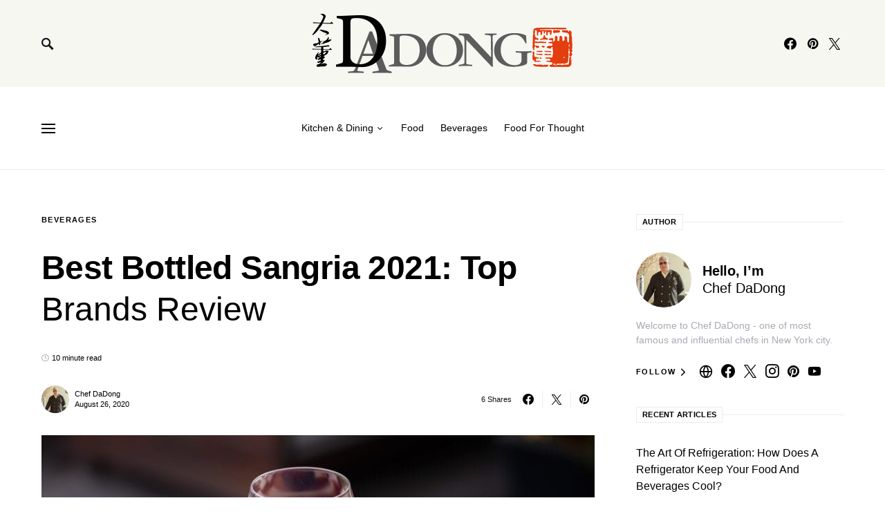

--- FILE ---
content_type: text/html; charset=UTF-8
request_url: https://dadongny.com/best-bottled-sangria/
body_size: 42840
content:
<!DOCTYPE html><html lang="en-US" prefix="og: https://ogp.me/ns#"><head><meta charset="UTF-8"/>
<script>var __ezHttpConsent={setByCat:function(src,tagType,attributes,category,force,customSetScriptFn=null){var setScript=function(){if(force||window.ezTcfConsent[category]){if(typeof customSetScriptFn==='function'){customSetScriptFn();}else{var scriptElement=document.createElement(tagType);scriptElement.src=src;attributes.forEach(function(attr){for(var key in attr){if(attr.hasOwnProperty(key)){scriptElement.setAttribute(key,attr[key]);}}});var firstScript=document.getElementsByTagName(tagType)[0];firstScript.parentNode.insertBefore(scriptElement,firstScript);}}};if(force||(window.ezTcfConsent&&window.ezTcfConsent.loaded)){setScript();}else if(typeof getEzConsentData==="function"){getEzConsentData().then(function(ezTcfConsent){if(ezTcfConsent&&ezTcfConsent.loaded){setScript();}else{console.error("cannot get ez consent data");force=true;setScript();}});}else{force=true;setScript();console.error("getEzConsentData is not a function");}},};</script>
<script>var ezTcfConsent=window.ezTcfConsent?window.ezTcfConsent:{loaded:false,store_info:false,develop_and_improve_services:false,measure_ad_performance:false,measure_content_performance:false,select_basic_ads:false,create_ad_profile:false,select_personalized_ads:false,create_content_profile:false,select_personalized_content:false,understand_audiences:false,use_limited_data_to_select_content:false,};function getEzConsentData(){return new Promise(function(resolve){document.addEventListener("ezConsentEvent",function(event){var ezTcfConsent=event.detail.ezTcfConsent;resolve(ezTcfConsent);});});}</script>
<script>if(typeof _setEzCookies!=='function'){function _setEzCookies(ezConsentData){var cookies=window.ezCookieQueue;for(var i=0;i<cookies.length;i++){var cookie=cookies[i];if(ezConsentData&&ezConsentData.loaded&&ezConsentData[cookie.tcfCategory]){document.cookie=cookie.name+"="+cookie.value;}}}}
window.ezCookieQueue=window.ezCookieQueue||[];if(typeof addEzCookies!=='function'){function addEzCookies(arr){window.ezCookieQueue=[...window.ezCookieQueue,...arr];}}
addEzCookies([]);if(window.ezTcfConsent&&window.ezTcfConsent.loaded){_setEzCookies(window.ezTcfConsent);}else if(typeof getEzConsentData==="function"){getEzConsentData().then(function(ezTcfConsent){if(ezTcfConsent&&ezTcfConsent.loaded){_setEzCookies(window.ezTcfConsent);}else{console.error("cannot get ez consent data");_setEzCookies(window.ezTcfConsent);}});}else{console.error("getEzConsentData is not a function");_setEzCookies(window.ezTcfConsent);}</script>
<script data-ezscrex='false' data-cfasync='false' data-pagespeed-no-defer>var __ez=__ez||{};__ez.stms=Date.now();__ez.evt={};__ez.script={};__ez.ck=__ez.ck||{};__ez.template={};__ez.template.isOrig=true;window.__ezScriptHost="//www.ezojs.com";__ez.queue=__ez.queue||function(){var e=0,i=0,t=[],n=!1,o=[],r=[],s=!0,a=function(e,i,n,o,r,s,a){var l=arguments.length>7&&void 0!==arguments[7]?arguments[7]:window,d=this;this.name=e,this.funcName=i,this.parameters=null===n?null:w(n)?n:[n],this.isBlock=o,this.blockedBy=r,this.deleteWhenComplete=s,this.isError=!1,this.isComplete=!1,this.isInitialized=!1,this.proceedIfError=a,this.fWindow=l,this.isTimeDelay=!1,this.process=function(){f("... func = "+e),d.isInitialized=!0,d.isComplete=!0,f("... func.apply: "+e);var i=d.funcName.split("."),n=null,o=this.fWindow||window;i.length>3||(n=3===i.length?o[i[0]][i[1]][i[2]]:2===i.length?o[i[0]][i[1]]:o[d.funcName]),null!=n&&n.apply(null,this.parameters),!0===d.deleteWhenComplete&&delete t[e],!0===d.isBlock&&(f("----- F'D: "+d.name),m())}},l=function(e,i,t,n,o,r,s){var a=arguments.length>7&&void 0!==arguments[7]?arguments[7]:window,l=this;this.name=e,this.path=i,this.async=o,this.defer=r,this.isBlock=t,this.blockedBy=n,this.isInitialized=!1,this.isError=!1,this.isComplete=!1,this.proceedIfError=s,this.fWindow=a,this.isTimeDelay=!1,this.isPath=function(e){return"/"===e[0]&&"/"!==e[1]},this.getSrc=function(e){return void 0!==window.__ezScriptHost&&this.isPath(e)&&"banger.js"!==this.name?window.__ezScriptHost+e:e},this.process=function(){l.isInitialized=!0,f("... file = "+e);var i=this.fWindow?this.fWindow.document:document,t=i.createElement("script");t.src=this.getSrc(this.path),!0===o?t.async=!0:!0===r&&(t.defer=!0),t.onerror=function(){var e={url:window.location.href,name:l.name,path:l.path,user_agent:window.navigator.userAgent};"undefined"!=typeof _ezaq&&(e.pageview_id=_ezaq.page_view_id);var i=encodeURIComponent(JSON.stringify(e)),t=new XMLHttpRequest;t.open("GET","//g.ezoic.net/ezqlog?d="+i,!0),t.send(),f("----- ERR'D: "+l.name),l.isError=!0,!0===l.isBlock&&m()},t.onreadystatechange=t.onload=function(){var e=t.readyState;f("----- F'D: "+l.name),e&&!/loaded|complete/.test(e)||(l.isComplete=!0,!0===l.isBlock&&m())},i.getElementsByTagName("head")[0].appendChild(t)}},d=function(e,i){this.name=e,this.path="",this.async=!1,this.defer=!1,this.isBlock=!1,this.blockedBy=[],this.isInitialized=!0,this.isError=!1,this.isComplete=i,this.proceedIfError=!1,this.isTimeDelay=!1,this.process=function(){}};function c(e,i,n,s,a,d,c,u,f){var m=new l(e,i,n,s,a,d,c,f);!0===u?o[e]=m:r[e]=m,t[e]=m,h(m)}function h(e){!0!==u(e)&&0!=s&&e.process()}function u(e){if(!0===e.isTimeDelay&&!1===n)return f(e.name+" blocked = TIME DELAY!"),!0;if(w(e.blockedBy))for(var i=0;i<e.blockedBy.length;i++){var o=e.blockedBy[i];if(!1===t.hasOwnProperty(o))return f(e.name+" blocked = "+o),!0;if(!0===e.proceedIfError&&!0===t[o].isError)return!1;if(!1===t[o].isComplete)return f(e.name+" blocked = "+o),!0}return!1}function f(e){var i=window.location.href,t=new RegExp("[?&]ezq=([^&#]*)","i").exec(i);"1"===(t?t[1]:null)&&console.debug(e)}function m(){++e>200||(f("let's go"),p(o),p(r))}function p(e){for(var i in e)if(!1!==e.hasOwnProperty(i)){var t=e[i];!0===t.isComplete||u(t)||!0===t.isInitialized||!0===t.isError?!0===t.isError?f(t.name+": error"):!0===t.isComplete?f(t.name+": complete already"):!0===t.isInitialized&&f(t.name+": initialized already"):t.process()}}function w(e){return"[object Array]"==Object.prototype.toString.call(e)}return window.addEventListener("load",(function(){setTimeout((function(){n=!0,f("TDELAY -----"),m()}),5e3)}),!1),{addFile:c,addFileOnce:function(e,i,n,o,r,s,a,l,d){t[e]||c(e,i,n,o,r,s,a,l,d)},addDelayFile:function(e,i){var n=new l(e,i,!1,[],!1,!1,!0);n.isTimeDelay=!0,f(e+" ...  FILE! TDELAY"),r[e]=n,t[e]=n,h(n)},addFunc:function(e,n,s,l,d,c,u,f,m,p){!0===c&&(e=e+"_"+i++);var w=new a(e,n,s,l,d,u,f,p);!0===m?o[e]=w:r[e]=w,t[e]=w,h(w)},addDelayFunc:function(e,i,n){var o=new a(e,i,n,!1,[],!0,!0);o.isTimeDelay=!0,f(e+" ...  FUNCTION! TDELAY"),r[e]=o,t[e]=o,h(o)},items:t,processAll:m,setallowLoad:function(e){s=e},markLoaded:function(e){if(e&&0!==e.length){if(e in t){var i=t[e];!0===i.isComplete?f(i.name+" "+e+": error loaded duplicate"):(i.isComplete=!0,i.isInitialized=!0)}else t[e]=new d(e,!0);f("markLoaded dummyfile: "+t[e].name)}},logWhatsBlocked:function(){for(var e in t)!1!==t.hasOwnProperty(e)&&u(t[e])}}}();__ez.evt.add=function(e,t,n){e.addEventListener?e.addEventListener(t,n,!1):e.attachEvent?e.attachEvent("on"+t,n):e["on"+t]=n()},__ez.evt.remove=function(e,t,n){e.removeEventListener?e.removeEventListener(t,n,!1):e.detachEvent?e.detachEvent("on"+t,n):delete e["on"+t]};__ez.script.add=function(e){var t=document.createElement("script");t.src=e,t.async=!0,t.type="text/javascript",document.getElementsByTagName("head")[0].appendChild(t)};__ez.dot=__ez.dot||{};__ez.queue.addFileOnce('/detroitchicago/boise.js', '//go.ezodn.com/detroitchicago/boise.js?gcb=195-1&cb=5', true, [], true, false, true, false);__ez.queue.addFileOnce('/parsonsmaize/abilene.js', '//go.ezodn.com/parsonsmaize/abilene.js?gcb=195-1&cb=e80eca0cdb', true, [], true, false, true, false);__ez.queue.addFileOnce('/parsonsmaize/mulvane.js', '//go.ezodn.com/parsonsmaize/mulvane.js?gcb=195-1&cb=e75e48eec0', true, ['/parsonsmaize/abilene.js'], true, false, true, false);__ez.queue.addFileOnce('/detroitchicago/birmingham.js', '//go.ezodn.com/detroitchicago/birmingham.js?gcb=195-1&cb=539c47377c', true, ['/parsonsmaize/abilene.js'], true, false, true, false);</script>
<script data-ezscrex="false" type="text/javascript" data-cfasync="false">window._ezaq = Object.assign({"ad_cache_level":0,"adpicker_placement_cnt":0,"ai_placeholder_cache_level":0,"ai_placeholder_placement_cnt":-1,"article_category":"Beverages","author":"dadongteam","domain":"dadongny.com","domain_id":248893,"ezcache_level":0,"ezcache_skip_code":0,"has_bad_image":0,"has_bad_words":0,"is_sitespeed":0,"lt_cache_level":0,"publish_date":"2020-08-26","response_size":159441,"response_size_orig":153588,"response_time_orig":0,"template_id":5,"url":"https://dadongny.com/best-bottled-sangria/","word_count":0,"worst_bad_word_level":0}, typeof window._ezaq !== "undefined" ? window._ezaq : {});__ez.queue.markLoaded('ezaqBaseReady');</script>
<script type='text/javascript' data-ezscrex='false' data-cfasync='false'>
window.ezAnalyticsStatic = true;
window._ez_send_requests_through_ezoic = true;window.ezWp = true;
function analyticsAddScript(script) {
	var ezDynamic = document.createElement('script');
	ezDynamic.type = 'text/javascript';
	ezDynamic.innerHTML = script;
	document.head.appendChild(ezDynamic);
}
function getCookiesWithPrefix() {
    var allCookies = document.cookie.split(';');
    var cookiesWithPrefix = {};

    for (var i = 0; i < allCookies.length; i++) {
        var cookie = allCookies[i].trim();

        for (var j = 0; j < arguments.length; j++) {
            var prefix = arguments[j];
            if (cookie.indexOf(prefix) === 0) {
                var cookieParts = cookie.split('=');
                var cookieName = cookieParts[0];
                var cookieValue = cookieParts.slice(1).join('=');
                cookiesWithPrefix[cookieName] = decodeURIComponent(cookieValue);
                break; // Once matched, no need to check other prefixes
            }
        }
    }

    return cookiesWithPrefix;
}
function productAnalytics() {
	var d = {"dhh":"//go.ezodn.com","pr":[6],"omd5":"d17508833a27dd3c4f4d1f1e2d659cce","nar":"risk score"};
	d.u = _ezaq.url;
	d.p = _ezaq.page_view_id;
	d.v = _ezaq.visit_uuid;
	d.ab = _ezaq.ab_test_id;
	d.e = JSON.stringify(_ezaq);
	d.ref = document.referrer;
	d.c = getCookiesWithPrefix('active_template', 'ez', 'lp_');
	if(typeof ez_utmParams !== 'undefined') {
		d.utm = ez_utmParams;
	}

	var dataText = JSON.stringify(d);
	var xhr = new XMLHttpRequest();
	xhr.open('POST','//g.ezoic.net/ezais/analytics?cb=1', true);
	xhr.onload = function () {
		if (xhr.status!=200) {
            return;
		}

        if(document.readyState !== 'loading') {
            analyticsAddScript(xhr.response);
            return;
        }

        var eventFunc = function() {
            if(document.readyState === 'loading') {
                return;
            }
            document.removeEventListener('readystatechange', eventFunc, false);
            analyticsAddScript(xhr.response);
        };

        document.addEventListener('readystatechange', eventFunc, false);
	};
	xhr.setRequestHeader('Content-Type','text/plain');
	xhr.send(dataText);
}
__ez.queue.addFunc("productAnalytics", "productAnalytics", null, true, ['ezaqBaseReady'], false, false, false, true);
</script><base href="https://dadongny.com/best-bottled-sangria/"/>
	
	<meta name="viewport" content="width=device-width, initial-scale=1"/>
	<link rel="profile" href="https://gmpg.org/xfn/11"/>
		<style>img:is([sizes="auto" i], [sizes^="auto," i]) { contain-intrinsic-size: 3000px 1500px }</style>
	
<!-- Search Engine Optimization by Rank Math PRO - https://rankmath.com/ -->
<title>Best Bottled Sangria 2021: Top Brands Review - DaDong</title>
<meta name="description" content="Are you searching for the Best Bottled Sangria? Keep reading. DADONG will help you to find out the answer to the best-bottled sangria to buy. Each time we"/>
<meta name="robots" content="follow, index, max-snippet:-1, max-video-preview:-1, max-image-preview:large"/>
<link rel="canonical" href="https://dadongny.com/best-bottled-sangria/"/>
<meta property="og:locale" content="en_US"/>
<meta property="og:type" content="article"/>
<meta property="og:title" content="Best Bottled Sangria 2021: Top Brands Review - DaDong"/>
<meta property="og:description" content="Are you searching for the Best Bottled Sangria? Keep reading. DADONG will help you to find out the answer to the best-bottled sangria to buy. Each time we"/>
<meta property="og:url" content="https://dadongny.com/best-bottled-sangria/"/>
<meta property="og:site_name" content="DaDong"/>
<meta property="article:publisher" content="https://www.facebook.com/dadongteam/"/>
<meta property="article:author" content="https://dadongny.com/author/chefdong/"/>
<meta property="article:section" content="Beverages"/>
<meta property="og:updated_time" content="2021-02-16T03:52:23-05:00"/>
<meta property="og:image" content="https://dadongny.com/wp-content/uploads/2020/08/cocktail-5590755_1920.jpg"/>
<meta property="og:image:secure_url" content="https://dadongny.com/wp-content/uploads/2020/08/cocktail-5590755_1920.jpg"/>
<meta property="og:image:width" content="1920"/>
<meta property="og:image:height" content="1280"/>
<meta property="og:image:alt" content="Best Bottled Sangria"/>
<meta property="og:image:type" content="image/jpeg"/>
<meta property="article:published_time" content="2020-08-26T19:34:22-04:00"/>
<meta property="article:modified_time" content="2021-02-16T03:52:23-05:00"/>
<meta property="og:video" content="https://www.youtube.com/embed/KrF6a9rdgX0?feature=oembed"/>
<meta property="ya:ovs:upload_date" content="2020-08-26EDT19:34:22-04:00"/>
<meta property="ya:ovs:allow_embed" content="true"/>
<meta name="twitter:card" content="summary_large_image"/>
<meta name="twitter:title" content="Best Bottled Sangria 2021: Top Brands Review - DaDong"/>
<meta name="twitter:description" content="Are you searching for the Best Bottled Sangria? Keep reading. DADONG will help you to find out the answer to the best-bottled sangria to buy. Each time we"/>
<meta name="twitter:site" content="@TeamDadong"/>
<meta name="twitter:creator" content="@chefdongnyc"/>
<meta name="twitter:image" content="https://dadongny.com/wp-content/uploads/2020/08/cocktail-5590755_1920.jpg"/>
<meta name="twitter:label1" content="Written by"/>
<meta name="twitter:data1" content="Chef DaDong"/>
<meta name="twitter:label2" content="Time to read"/>
<meta name="twitter:data2" content="13 minutes"/>
<script type="application/ld+json" class="rank-math-schema-pro">{"@context":"https://schema.org","@graph":[{"@type":"Place","@id":"https://dadongny.com/#place","geo":{"@type":"GeoCoordinates","latitude":"40.7548865","longitude":"-73.9874241"},"hasMap":"https://www.google.com/maps/search/?api=1&amp;query=40.7548865,-73.9874241","address":{"@type":"PostalAddress","streetAddress":"3 Bryant Park","addressLocality":"New York","addressRegion":"New York","postalCode":"10036","addressCountry":"United States"}},{"@type":["FoodEstablishment","Organization"],"@id":"https://dadongny.com/#organization","name":"DaDong","url":"https://dadongny.com","sameAs":["https://www.facebook.com/dadongteam/","https://twitter.com/TeamDadong"],"email":"dadongteam@gmail.com","address":{"@type":"PostalAddress","streetAddress":"3 Bryant Park","addressLocality":"New York","addressRegion":"New York","postalCode":"10036","addressCountry":"United States"},"logo":{"@type":"ImageObject","@id":"https://dadongny.com/#logo","url":"https://dadongny.com/wp-content/uploads/2020/06/DaDong-Logo-Social.jpg","contentUrl":"https://dadongny.com/wp-content/uploads/2020/06/DaDong-Logo-Social.jpg","caption":"DaDong","inLanguage":"en-US","width":"449","height":"449"},"priceRange":"$$$","openingHours":["Monday,Tuesday,Wednesday,Thursday,Friday,Saturday,Sunday 09:00-17:00"],"location":{"@id":"https://dadongny.com/#place"},"image":{"@id":"https://dadongny.com/#logo"},"telephone":"+12123559600"},{"@type":"WebSite","@id":"https://dadongny.com/#website","url":"https://dadongny.com","name":"DaDong","alternateName":"Chef DaDong","publisher":{"@id":"https://dadongny.com/#organization"},"inLanguage":"en-US"},{"@type":"ImageObject","@id":"https://dadongny.com/wp-content/uploads/2020/08/cocktail-5590755_1920.jpg","url":"https://dadongny.com/wp-content/uploads/2020/08/cocktail-5590755_1920.jpg","width":"1920","height":"1280","inLanguage":"en-US"},{"@type":"WebPage","@id":"https://dadongny.com/best-bottled-sangria/#webpage","url":"https://dadongny.com/best-bottled-sangria/","name":"Best Bottled Sangria 2021: Top Brands Review - DaDong","datePublished":"2020-08-26T19:34:22-04:00","dateModified":"2021-02-16T03:52:23-05:00","isPartOf":{"@id":"https://dadongny.com/#website"},"primaryImageOfPage":{"@id":"https://dadongny.com/wp-content/uploads/2020/08/cocktail-5590755_1920.jpg"},"inLanguage":"en-US"},{"@type":"BlogPosting","headline":"Best Bottled Sangria 2021: Top Brands Review - DaDong","datePublished":"2020-08-26T19:34:22-04:00","dateModified":"2021-02-16T03:52:23-05:00","author":{"@type":"Person","name":"dadongteam"},"name":"Best Bottled Sangria 2021: Top Brands Review - DaDong","articleSection":"Beverages","@id":"https://dadongny.com/best-bottled-sangria/#schema-104768","isPartOf":{"@id":"https://dadongny.com/best-bottled-sangria/#webpage"},"publisher":{"@id":"https://dadongny.com/#organization"},"image":{"@id":"https://dadongny.com/wp-content/uploads/2020/08/cocktail-5590755_1920.jpg"},"inLanguage":"en-US","mainEntityOfPage":{"@id":"https://dadongny.com/best-bottled-sangria/#webpage"}},{"@type":"VideoObject","name":"Best Bottled Sangria 2021: Top Brands Review - DaDong","description":"Are you searching for the Best Bottled Sangria? Keep reading. DADONG will help you to find out the answer to the best-bottled sangria to buy. Each time we","uploadDate":"2020-08-26T19:34:22-04:00","thumbnailUrl":"https://dadongny.com/wp-content/uploads/2020/11/hqdefault-70.jpg","embedUrl":"https://www.youtube.com/embed/KrF6a9rdgX0?feature=oembed","width":"480","height":"270","isFamilyFriendly":"True","@id":"https://dadongny.com/best-bottled-sangria/#schema-111428","isPartOf":{"@id":"https://dadongny.com/best-bottled-sangria/#webpage"},"publisher":{"@id":"https://dadongny.com/#organization"},"inLanguage":"en-US","mainEntityOfPage":{"@id":"https://dadongny.com/best-bottled-sangria/#webpage"}}]}</script>
<!-- /Rank Math WordPress SEO plugin -->

<link rel="alternate stylesheet" id="powerkit-icons-css" href="//dadongny.com/wp-content/plugins/powerkit/assets/fonts/powerkit-icons.woff?ver=2.9.6" as="font" type="font/wof" crossorigin=""/>
<link rel="stylesheet" id="powerkit-css" href="//dadongny.com/wp-content/plugins/powerkit/assets/css/powerkit.css?ver=2.9.6" media="all"/>
<link rel="stylesheet" id="wp-block-library-css" href="//dadongny.com/wp-includes/css/dist/block-library/style.min.css?ver=6.7.4" media="all"/>
<style id="rank-math-toc-block-style-inline-css">
.wp-block-rank-math-toc-block nav ol{counter-reset:item}.wp-block-rank-math-toc-block nav ol li{display:block}.wp-block-rank-math-toc-block nav ol li:before{content:counters(item, ".") ". ";counter-increment:item}

</style>
<style id="rank-math-rich-snippet-style-inline-css">
/*!
* Plugin:  Rank Math
* URL: https://rankmath.com/wordpress/plugin/seo-suite/
* Name:  rank-math-review-snippet.css
*/@-webkit-keyframes spin{0%{-webkit-transform:rotate(0deg)}100%{-webkit-transform:rotate(-360deg)}}@keyframes spin{0%{-webkit-transform:rotate(0deg)}100%{-webkit-transform:rotate(-360deg)}}@keyframes bounce{from{-webkit-transform:translateY(0px);transform:translateY(0px)}to{-webkit-transform:translateY(-5px);transform:translateY(-5px)}}@-webkit-keyframes bounce{from{-webkit-transform:translateY(0px);transform:translateY(0px)}to{-webkit-transform:translateY(-5px);transform:translateY(-5px)}}@-webkit-keyframes loading{0%{background-size:20% 50% ,20% 50% ,20% 50%}20%{background-size:20% 20% ,20% 50% ,20% 50%}40%{background-size:20% 100%,20% 20% ,20% 50%}60%{background-size:20% 50% ,20% 100%,20% 20%}80%{background-size:20% 50% ,20% 50% ,20% 100%}100%{background-size:20% 50% ,20% 50% ,20% 50%}}@keyframes loading{0%{background-size:20% 50% ,20% 50% ,20% 50%}20%{background-size:20% 20% ,20% 50% ,20% 50%}40%{background-size:20% 100%,20% 20% ,20% 50%}60%{background-size:20% 50% ,20% 100%,20% 20%}80%{background-size:20% 50% ,20% 50% ,20% 100%}100%{background-size:20% 50% ,20% 50% ,20% 50%}}:root{--rankmath-wp-adminbar-height: 0}#rank-math-rich-snippet-wrapper{overflow:hidden}#rank-math-rich-snippet-wrapper h5.rank-math-title{display:block;font-size:18px;line-height:1.4}#rank-math-rich-snippet-wrapper .rank-math-review-image{float:right;max-width:40%;margin-left:15px}#rank-math-rich-snippet-wrapper .rank-math-review-data{margin-bottom:15px}#rank-math-rich-snippet-wrapper .rank-math-total-wrapper{width:100%;padding:0 0 20px 0;float:left;clear:both;position:relative;-webkit-box-sizing:border-box;box-sizing:border-box}#rank-math-rich-snippet-wrapper .rank-math-total-wrapper .rank-math-total{border:0;display:block;margin:0;width:auto;float:left;text-align:left;padding:0;font-size:24px;line-height:1;font-weight:700;-webkit-box-sizing:border-box;box-sizing:border-box;overflow:hidden}#rank-math-rich-snippet-wrapper .rank-math-total-wrapper .rank-math-review-star{float:left;margin-left:15px;margin-top:5px;position:relative;z-index:99;line-height:1}#rank-math-rich-snippet-wrapper .rank-math-total-wrapper .rank-math-review-star .rank-math-review-result-wrapper{display:inline-block;white-space:nowrap;position:relative;color:#e7e7e7}#rank-math-rich-snippet-wrapper .rank-math-total-wrapper .rank-math-review-star .rank-math-review-result-wrapper .rank-math-review-result{position:absolute;top:0;left:0;overflow:hidden;white-space:nowrap;color:#ffbe01}#rank-math-rich-snippet-wrapper .rank-math-total-wrapper .rank-math-review-star .rank-math-review-result-wrapper i{font-size:18px;-webkit-text-stroke-width:1px;font-style:normal;padding:0 2px;line-height:inherit}#rank-math-rich-snippet-wrapper .rank-math-total-wrapper .rank-math-review-star .rank-math-review-result-wrapper i:before{content:"\2605"}body.rtl #rank-math-rich-snippet-wrapper .rank-math-review-image{float:left;margin-left:0;margin-right:15px}body.rtl #rank-math-rich-snippet-wrapper .rank-math-total-wrapper .rank-math-total{float:right}body.rtl #rank-math-rich-snippet-wrapper .rank-math-total-wrapper .rank-math-review-star{float:right;margin-left:0;margin-right:15px}body.rtl #rank-math-rich-snippet-wrapper .rank-math-total-wrapper .rank-math-review-star .rank-math-review-result{left:auto;right:0}@media screen and (max-width: 480px){#rank-math-rich-snippet-wrapper .rank-math-review-image{display:block;max-width:100%;width:100%;text-align:center;margin-right:0}#rank-math-rich-snippet-wrapper .rank-math-review-data{clear:both}}.clear{clear:both}

</style>
<style id="classic-theme-styles-inline-css">
/*! This file is auto-generated */
.wp-block-button__link{color:#fff;background-color:#32373c;border-radius:9999px;box-shadow:none;text-decoration:none;padding:calc(.667em + 2px) calc(1.333em + 2px);font-size:1.125em}.wp-block-file__button{background:#32373c;color:#fff;text-decoration:none}
</style>
<style id="global-styles-inline-css">
:root{--wp--preset--aspect-ratio--square: 1;--wp--preset--aspect-ratio--4-3: 4/3;--wp--preset--aspect-ratio--3-4: 3/4;--wp--preset--aspect-ratio--3-2: 3/2;--wp--preset--aspect-ratio--2-3: 2/3;--wp--preset--aspect-ratio--16-9: 16/9;--wp--preset--aspect-ratio--9-16: 9/16;--wp--preset--color--black: #000000;--wp--preset--color--cyan-bluish-gray: #abb8c3;--wp--preset--color--white: #ffffff;--wp--preset--color--pale-pink: #f78da7;--wp--preset--color--vivid-red: #cf2e2e;--wp--preset--color--luminous-vivid-orange: #ff6900;--wp--preset--color--luminous-vivid-amber: #fcb900;--wp--preset--color--light-green-cyan: #7bdcb5;--wp--preset--color--vivid-green-cyan: #00d084;--wp--preset--color--pale-cyan-blue: #8ed1fc;--wp--preset--color--vivid-cyan-blue: #0693e3;--wp--preset--color--vivid-purple: #9b51e0;--wp--preset--gradient--vivid-cyan-blue-to-vivid-purple: linear-gradient(135deg,rgba(6,147,227,1) 0%,rgb(155,81,224) 100%);--wp--preset--gradient--light-green-cyan-to-vivid-green-cyan: linear-gradient(135deg,rgb(122,220,180) 0%,rgb(0,208,130) 100%);--wp--preset--gradient--luminous-vivid-amber-to-luminous-vivid-orange: linear-gradient(135deg,rgba(252,185,0,1) 0%,rgba(255,105,0,1) 100%);--wp--preset--gradient--luminous-vivid-orange-to-vivid-red: linear-gradient(135deg,rgba(255,105,0,1) 0%,rgb(207,46,46) 100%);--wp--preset--gradient--very-light-gray-to-cyan-bluish-gray: linear-gradient(135deg,rgb(238,238,238) 0%,rgb(169,184,195) 100%);--wp--preset--gradient--cool-to-warm-spectrum: linear-gradient(135deg,rgb(74,234,220) 0%,rgb(151,120,209) 20%,rgb(207,42,186) 40%,rgb(238,44,130) 60%,rgb(251,105,98) 80%,rgb(254,248,76) 100%);--wp--preset--gradient--blush-light-purple: linear-gradient(135deg,rgb(255,206,236) 0%,rgb(152,150,240) 100%);--wp--preset--gradient--blush-bordeaux: linear-gradient(135deg,rgb(254,205,165) 0%,rgb(254,45,45) 50%,rgb(107,0,62) 100%);--wp--preset--gradient--luminous-dusk: linear-gradient(135deg,rgb(255,203,112) 0%,rgb(199,81,192) 50%,rgb(65,88,208) 100%);--wp--preset--gradient--pale-ocean: linear-gradient(135deg,rgb(255,245,203) 0%,rgb(182,227,212) 50%,rgb(51,167,181) 100%);--wp--preset--gradient--electric-grass: linear-gradient(135deg,rgb(202,248,128) 0%,rgb(113,206,126) 100%);--wp--preset--gradient--midnight: linear-gradient(135deg,rgb(2,3,129) 0%,rgb(40,116,252) 100%);--wp--preset--font-size--small: 13px;--wp--preset--font-size--medium: 20px;--wp--preset--font-size--large: 36px;--wp--preset--font-size--x-large: 42px;--wp--preset--spacing--20: 0.44rem;--wp--preset--spacing--30: 0.67rem;--wp--preset--spacing--40: 1rem;--wp--preset--spacing--50: 1.5rem;--wp--preset--spacing--60: 2.25rem;--wp--preset--spacing--70: 3.38rem;--wp--preset--spacing--80: 5.06rem;--wp--preset--shadow--natural: 6px 6px 9px rgba(0, 0, 0, 0.2);--wp--preset--shadow--deep: 12px 12px 50px rgba(0, 0, 0, 0.4);--wp--preset--shadow--sharp: 6px 6px 0px rgba(0, 0, 0, 0.2);--wp--preset--shadow--outlined: 6px 6px 0px -3px rgba(255, 255, 255, 1), 6px 6px rgba(0, 0, 0, 1);--wp--preset--shadow--crisp: 6px 6px 0px rgba(0, 0, 0, 1);}:where(.is-layout-flex){gap: 0.5em;}:where(.is-layout-grid){gap: 0.5em;}body .is-layout-flex{display: flex;}.is-layout-flex{flex-wrap: wrap;align-items: center;}.is-layout-flex > :is(*, div){margin: 0;}body .is-layout-grid{display: grid;}.is-layout-grid > :is(*, div){margin: 0;}:where(.wp-block-columns.is-layout-flex){gap: 2em;}:where(.wp-block-columns.is-layout-grid){gap: 2em;}:where(.wp-block-post-template.is-layout-flex){gap: 1.25em;}:where(.wp-block-post-template.is-layout-grid){gap: 1.25em;}.has-black-color{color: var(--wp--preset--color--black) !important;}.has-cyan-bluish-gray-color{color: var(--wp--preset--color--cyan-bluish-gray) !important;}.has-white-color{color: var(--wp--preset--color--white) !important;}.has-pale-pink-color{color: var(--wp--preset--color--pale-pink) !important;}.has-vivid-red-color{color: var(--wp--preset--color--vivid-red) !important;}.has-luminous-vivid-orange-color{color: var(--wp--preset--color--luminous-vivid-orange) !important;}.has-luminous-vivid-amber-color{color: var(--wp--preset--color--luminous-vivid-amber) !important;}.has-light-green-cyan-color{color: var(--wp--preset--color--light-green-cyan) !important;}.has-vivid-green-cyan-color{color: var(--wp--preset--color--vivid-green-cyan) !important;}.has-pale-cyan-blue-color{color: var(--wp--preset--color--pale-cyan-blue) !important;}.has-vivid-cyan-blue-color{color: var(--wp--preset--color--vivid-cyan-blue) !important;}.has-vivid-purple-color{color: var(--wp--preset--color--vivid-purple) !important;}.has-black-background-color{background-color: var(--wp--preset--color--black) !important;}.has-cyan-bluish-gray-background-color{background-color: var(--wp--preset--color--cyan-bluish-gray) !important;}.has-white-background-color{background-color: var(--wp--preset--color--white) !important;}.has-pale-pink-background-color{background-color: var(--wp--preset--color--pale-pink) !important;}.has-vivid-red-background-color{background-color: var(--wp--preset--color--vivid-red) !important;}.has-luminous-vivid-orange-background-color{background-color: var(--wp--preset--color--luminous-vivid-orange) !important;}.has-luminous-vivid-amber-background-color{background-color: var(--wp--preset--color--luminous-vivid-amber) !important;}.has-light-green-cyan-background-color{background-color: var(--wp--preset--color--light-green-cyan) !important;}.has-vivid-green-cyan-background-color{background-color: var(--wp--preset--color--vivid-green-cyan) !important;}.has-pale-cyan-blue-background-color{background-color: var(--wp--preset--color--pale-cyan-blue) !important;}.has-vivid-cyan-blue-background-color{background-color: var(--wp--preset--color--vivid-cyan-blue) !important;}.has-vivid-purple-background-color{background-color: var(--wp--preset--color--vivid-purple) !important;}.has-black-border-color{border-color: var(--wp--preset--color--black) !important;}.has-cyan-bluish-gray-border-color{border-color: var(--wp--preset--color--cyan-bluish-gray) !important;}.has-white-border-color{border-color: var(--wp--preset--color--white) !important;}.has-pale-pink-border-color{border-color: var(--wp--preset--color--pale-pink) !important;}.has-vivid-red-border-color{border-color: var(--wp--preset--color--vivid-red) !important;}.has-luminous-vivid-orange-border-color{border-color: var(--wp--preset--color--luminous-vivid-orange) !important;}.has-luminous-vivid-amber-border-color{border-color: var(--wp--preset--color--luminous-vivid-amber) !important;}.has-light-green-cyan-border-color{border-color: var(--wp--preset--color--light-green-cyan) !important;}.has-vivid-green-cyan-border-color{border-color: var(--wp--preset--color--vivid-green-cyan) !important;}.has-pale-cyan-blue-border-color{border-color: var(--wp--preset--color--pale-cyan-blue) !important;}.has-vivid-cyan-blue-border-color{border-color: var(--wp--preset--color--vivid-cyan-blue) !important;}.has-vivid-purple-border-color{border-color: var(--wp--preset--color--vivid-purple) !important;}.has-vivid-cyan-blue-to-vivid-purple-gradient-background{background: var(--wp--preset--gradient--vivid-cyan-blue-to-vivid-purple) !important;}.has-light-green-cyan-to-vivid-green-cyan-gradient-background{background: var(--wp--preset--gradient--light-green-cyan-to-vivid-green-cyan) !important;}.has-luminous-vivid-amber-to-luminous-vivid-orange-gradient-background{background: var(--wp--preset--gradient--luminous-vivid-amber-to-luminous-vivid-orange) !important;}.has-luminous-vivid-orange-to-vivid-red-gradient-background{background: var(--wp--preset--gradient--luminous-vivid-orange-to-vivid-red) !important;}.has-very-light-gray-to-cyan-bluish-gray-gradient-background{background: var(--wp--preset--gradient--very-light-gray-to-cyan-bluish-gray) !important;}.has-cool-to-warm-spectrum-gradient-background{background: var(--wp--preset--gradient--cool-to-warm-spectrum) !important;}.has-blush-light-purple-gradient-background{background: var(--wp--preset--gradient--blush-light-purple) !important;}.has-blush-bordeaux-gradient-background{background: var(--wp--preset--gradient--blush-bordeaux) !important;}.has-luminous-dusk-gradient-background{background: var(--wp--preset--gradient--luminous-dusk) !important;}.has-pale-ocean-gradient-background{background: var(--wp--preset--gradient--pale-ocean) !important;}.has-electric-grass-gradient-background{background: var(--wp--preset--gradient--electric-grass) !important;}.has-midnight-gradient-background{background: var(--wp--preset--gradient--midnight) !important;}.has-small-font-size{font-size: var(--wp--preset--font-size--small) !important;}.has-medium-font-size{font-size: var(--wp--preset--font-size--medium) !important;}.has-large-font-size{font-size: var(--wp--preset--font-size--large) !important;}.has-x-large-font-size{font-size: var(--wp--preset--font-size--x-large) !important;}
:where(.wp-block-post-template.is-layout-flex){gap: 1.25em;}:where(.wp-block-post-template.is-layout-grid){gap: 1.25em;}
:where(.wp-block-columns.is-layout-flex){gap: 2em;}:where(.wp-block-columns.is-layout-grid){gap: 2em;}
:root :where(.wp-block-pullquote){font-size: 1.5em;line-height: 1.6;}
</style>
<link rel="stylesheet" id="powerkit-author-box-css" href="//dadongny.com/wp-content/plugins/powerkit/modules/author-box/public/css/public-powerkit-author-box.css?ver=2.9.6" media="all"/>
<link rel="stylesheet" id="powerkit-basic-elements-css" href="//dadongny.com/wp-content/plugins/powerkit/modules/basic-elements/public/css/public-powerkit-basic-elements.css?ver=2.9.6" media="screen"/>
<link rel="stylesheet" id="powerkit-content-formatting-css" href="//dadongny.com/wp-content/plugins/powerkit/modules/content-formatting/public/css/public-powerkit-content-formatting.css?ver=2.9.6" media="all"/>
<link rel="stylesheet" id="powerkit-featured-categories-css" href="//dadongny.com/wp-content/plugins/powerkit/modules/featured-categories/public/css/public-powerkit-featured-categories.css?ver=2.9.6" media="all"/>
<link rel="stylesheet" id="powerkit-inline-posts-css" href="//dadongny.com/wp-content/plugins/powerkit/modules/inline-posts/public/css/public-powerkit-inline-posts.css?ver=2.9.6" media="all"/>
<link rel="stylesheet" id="powerkit-share-buttons-css" href="//dadongny.com/wp-content/plugins/powerkit/modules/share-buttons/public/css/public-powerkit-share-buttons.css?ver=2.9.6" media="all"/>
<link rel="stylesheet" id="powerkit-social-links-css" href="//dadongny.com/wp-content/plugins/powerkit/modules/social-links/public/css/public-powerkit-social-links.css?ver=2.9.6" media="all"/>
<link rel="stylesheet" id="powerkit-table-of-contents-css" href="//dadongny.com/wp-content/plugins/powerkit/modules/table-of-contents/public/css/public-powerkit-table-of-contents.css?ver=2.9.6" media="all"/>
<link rel="stylesheet" id="powerkit-widget-about-css" href="//dadongny.com/wp-content/plugins/powerkit/modules/widget-about/public/css/public-powerkit-widget-about.css?ver=2.9.6" media="all"/>
<link rel="stylesheet" id="csco-styles-css" href="//dadongny.com/wp-content/themes/once/style.css?ver=1.1.4" media="all"/>
<style id="csco-styles-inline-css">
.searchwp-live-search-no-min-chars:after { content: "Continue typing" }
</style>
<script src="//dadongny.com/wp-includes/js/jquery/jquery.min.js?ver=3.7.1" id="jquery-core-js"></script>
<link rel="https://api.w.org/" href="https://dadongny.com/wp-json/"/><link rel="alternate" title="JSON" type="application/json" href="https://dadongny.com/wp-json/wp/v2/posts/8142"/><link rel="alternate" title="oEmbed (JSON)" type="application/json+oembed" href="https://dadongny.com/wp-json/oembed/1.0/embed?url=https%3A%2F%2Fdadongny.com%2Fbest-bottled-sangria%2F"/>
<link rel="alternate" title="oEmbed (XML)" type="text/xml+oembed" href="https://dadongny.com/wp-json/oembed/1.0/embed?url=https%3A%2F%2Fdadongny.com%2Fbest-bottled-sangria%2F&amp;format=xml"/>
<script type="application/ld+json">
{
  "@context": "https://schema.org/",
  "@type": "Person",
  "name": "Chef Dong",
  "url": "https://dadongny.com/author/chefdong/",
  "image": "https://dadongny.com/wp-content/uploads/2020/06/DaDong-Logo-Social.jpg",
  "sameAs": [
    "https://www.facebook.com/chefdongnyc/",
    "https://twitter.com/chefdongnyc",
    "https://www.pinterest.com/chefdongnyc/",
    "https://goo.gl/maps/vcnPfGcUx7cRmU899",
    "https://www.linkedin.com/in/chefdongnyc/",
    "https://about.me/chefdongnyc",
    "https://www.behance.net/chefdongnyc",
    "https://www.youtube.com/channel/UC6p0PAhFpaGJ0eOwTj50YIg/",
    "https://www.reddit.com/user/chefdongnyc",
    "https://flipboard.com/@chefdongnyc",
    "https://www.instagram.com/chefdongnyc/"
  ],
  "jobTitle": "Co-Founder",
  "worksFor": {
    "@type": "Organization",
    "name": "DADONG"
  }  
}
</script>
<!-- Google Tag Manager -->
<script>(function(w,d,s,l,i){w[l]=w[l]||[];w[l].push({'gtm.start':
new Date().getTime(),event:'gtm.js'});var f=d.getElementsByTagName(s)[0],
j=d.createElement(s),dl=l!='dataLayer'?'&l='+l:'';j.async=true;j.src=
'https://www.googletagmanager.com/gtm.js?id='+i+dl;f.parentNode.insertBefore(j,f);
})(window,document,'script','dataLayer','GTM-KBWCDCT');</script>
<!-- End Google Tag Manager --><link rel="icon" href="https://dadongny.com/wp-content/uploads/2020/06/DaDong-Logo-Social-150x150.jpg" sizes="32x32"/>
<link rel="icon" href="https://dadongny.com/wp-content/uploads/2020/06/DaDong-Logo-Social-300x300.jpg" sizes="192x192"/>
<link rel="apple-touch-icon" href="https://dadongny.com/wp-content/uploads/2020/06/DaDong-Logo-Social-300x300.jpg"/>
<meta name="msapplication-TileImage" content="https://dadongny.com/wp-content/uploads/2020/06/DaDong-Logo-Social-300x300.jpg"/>
<style id="kirki-inline-styles">a:hover, .entry-content a, .must-log-in a, blockquote:before, .post-meta a:hover, .post-meta a:focus, .post-meta .author a:hover, .post-meta .author a:focus, .cs-bg-dark .pk-social-links-scheme-bold:not(.pk-social-links-scheme-light-rounded) .pk-social-links-link .pk-social-links-icon, .subscribe-title, .entry-share .pk-share-buttons-scheme-default .pk-share-buttons-link:hover, .post-sidebar-shares .pk-share-buttons-scheme-default .pk-share-buttons-link:hover, .pk-share-buttons-after-post.pk-share-buttons-scheme-default .pk-share-buttons-link:hover{color:#ccccac;}article .cs-overlay .post-categories a:hover, .cs-list-articles > li > a:hover:before, .wp-block-button .wp-block-button__link:not(.has-background), .pk-bg-primary, .pk-button-primary, .pk-pin-it:hover, .pk-badge-primary, h2.pk-heading-numbered:before, .cs-bg-dark .pk-social-links-scheme-light-rounded .pk-social-links-link:hover .pk-social-links-icon, .post-sidebar-shares .pk-share-buttons-link .pk-share-buttons-count, .pk-scroll-to-top:hover .cs-icon-arrow, .pk-widget-posts .pk-post-outer:hover .pk-current-number{background-color:#ccccac;}.site-search-wrap, .cs-featured-post-boxed .featured-post-inner, .widget_search .cs-input-group, .post-subscribe, .cs-bg-dark.post-prev-next-along, .widget .pk-subscribe-form-wrap, .pk-scroll-to-top .cs-icon-arrow, .pk-widget-posts .pk-current-number, .widget .pk-social-links-scheme-light-bg .pk-social-links-link, .widget .pk-social-links-scheme-light-rounded .pk-social-links-link .pk-social-links-icon{background-color:#f7f7f2;}button, input[type="button"], input[type="reset"], input[type="submit"], .button, .site .entry-content .pk-button-primary{color:#000000;}button:hover, input[type="button"]:hover, input[type="reset"]:hover, input[type="submit"]:hover, .button:hover, .site .entry-content .pk-button-primary:hover, .site .entry-content .pk-button-primary:focus, .site .entry-content .pk-button-primary:active{background-color:#ccccac;}.site button:before, .site .button:before, .site .load-more.loading:before{background-color:#ccccac;}.site button:hover, .site .button:hover{border-color:#ccccac;}.header-large .navbar-topbar, .header-with-top-bar .navbar-topbar{background-color:#f7f7f2;}.navbar-primary, .offcanvas-header{background-color:#FFFFFF;}.navbar-nav > .menu-item > a .pk-badge:after{border-color:#FFFFFF;}.navbar-nav .menu-item .sub-menu, .navbar-nav .cs-mega-menu-has-category .sub-menu{background-color:#FFFFFF;}.navbar-nav > li.menu-item-has-children > .sub-menu:after{border-bottom-color:#FFFFFF;}.footer-info{background-color:#f7f7f2;}.meta-category-sep:after{color:#000000;}.meta-category-sep-dash:after, .meta-category-sep-middle:after, .meta-category-sep-diamond:after, .meta-category-sep-square:after, .meta-category-sep-brick:after{background-color:#000000;}.entry-title-effect-simple a:hover .meta-category, .entry-title-effect-simple a:focus .meta-category, .entry-title-effect-simple .meta-category a:hover, .entry-title-effect-simple .meta-category a:focus{color:#ccccac;}.entry-title-effect-underline a .title-line, .entry-title-effect-shadow a .title-line{background-image:linear-gradient(to right, #ccccac 0%, #ccccac 100%);}button, input[type="button"], input[type="reset"], input[type="submit"], .button, .pk-button, .cs-overlay .post-categories a, .site-search [type="search"], .subcategories .cs-nav-link, .post-header .pk-share-buttons-wrap .pk-share-buttons-link, .pk-dropcap-borders:first-letter, .pk-dropcap-bg-inverse:first-letter, .pk-dropcap-bg-light:first-letter, .footer-instagram .instagram-username{-webkit-border-radius:0;-moz-border-radius:0;border-radius:0;}body{font-family:-apple-system, BlinkMacSystemFont, "Segoe UI", Roboto, Oxygen-Sans, Ubuntu, Cantarell, "Helvetica Neue", sans-serif;font-size:1rem;font-weight:400;letter-spacing:0px;}button, .button, input[type="button"], input[type="reset"], input[type="submit"], .cs-font-primary, .no-comments, .text-action, .archive-wrap .more-link, .share-total, .nav-links, .comment-reply-link, .post-sidebar-tags a, .meta-category a, .read-more, .entry-more a, .navigation.pagination .nav-links > span, .navigation.pagination .nav-links > a, .subcategories .cs-nav-link, .cs-social-accounts .cs-social-label, .post-prev-next .link-label a, .author-social-accounts .author-social-label{font-family:-apple-system, BlinkMacSystemFont, "Segoe UI", Roboto, Oxygen-Sans, Ubuntu, Cantarell, "Helvetica Neue", sans-serif;font-size:0.6875rem;font-weight:600;letter-spacing:0.125em;text-transform:uppercase;}.pk-font-primary, .entry-meta-details .pk-share-buttons-count, .entry-meta-details .pk-share-buttons-label, .post-sidebar-shares .pk-share-buttons-label, .footer-instagram .instagram-username, .pk-twitter-counters .number, .pk-instagram-counters .number, .pk-alt-instagram-counters .number, .pk-scroll-to-top .cs-btn-caption{font-family:-apple-system, BlinkMacSystemFont, "Segoe UI", Roboto, Oxygen-Sans, Ubuntu, Cantarell, "Helvetica Neue", sans-serif;font-size:0.6875rem;font-weight:600;letter-spacing:0.125em;text-transform:uppercase;}small, input[type="text"], input[type="email"], input[type="url"], input[type="password"], input[type="search"], input[type="number"], input[type="tel"], input[type="range"], input[type="date"], input[type="month"], input[type="week"], input[type="time"], input[type="datetime"], input[type="datetime-local"], input[type="color"], div[class*="meta-"], span[class*="meta-"], select, textarea, label, .cs-font-secondary, .post-meta, .archive-count, .page-subtitle, .site-description, figcaption, .post-tags a, .tagcloud a, .post-format-icon, .comment-metadata, .says, .logged-in-as, .must-log-in, .widget_rss ul li .rss-date, .navbar-brand .tagline, .post-sidebar-shares .total-shares, .cs-breadcrumbs, .searchwp-live-search-no-results em, .searchwp-live-search-no-min-chars:after, .cs-video-tools .cs-tooltip, .entry-details .author-wrap, .entry-details .author-wrap a, .footer-copyright{font-family:-apple-system, BlinkMacSystemFont, "Segoe UI", Roboto, Oxygen-Sans, Ubuntu, Cantarell, "Helvetica Neue", sans-serif;font-size:0.6875rem;font-weight:500;letter-spacing:0px;text-transform:none;}.wp-caption-text, .wp-block-image figcaption, .wp-block-audio figcaption, .wp-block-embed figcaption, .wp-block-pullquote cite, .wp-block-pullquote.is-style-solid-color blockquote cite, .wp-block-pullquote footer, .wp-block-pullquote .wp-block-pullquote__citation, blockquote cite, .wp-block-quote cite{font-family:-apple-system, BlinkMacSystemFont, "Segoe UI", Roboto, Oxygen-Sans, Ubuntu, Cantarell, "Helvetica Neue", sans-serif;font-size:0.6875rem;font-weight:500;letter-spacing:0px;text-transform:none;}.pk-font-secondary, .pk-instagram-counters, .pk-alt-instagram-counters, .pk-twitter-counters, .pk-instagram-item .pk-instagram-data .pk-meta, .pk-alt-instagram-item .pk-alt-instagram-data .pk-meta, .entry-share .pk-share-buttons-total, .post-sidebar-shares .pk-share-buttons-total, .pk-share-buttons-after-post .pk-share-buttons-total{font-family:-apple-system, BlinkMacSystemFont, "Segoe UI", Roboto, Oxygen-Sans, Ubuntu, Cantarell, "Helvetica Neue", sans-serif;font-size:0.6875rem;font-weight:500;letter-spacing:0px;text-transform:none;}.entry-excerpt, .post-excerpt, .pk-alt-instagram-desc{font-family:-apple-system, BlinkMacSystemFont, "Segoe UI", Roboto, Oxygen-Sans, Ubuntu, Cantarell, "Helvetica Neue", sans-serif;font-size:0.875rem;line-height:1.5;}.entry-content{font-family:-apple-system, BlinkMacSystemFont, "Segoe UI", Roboto, Oxygen-Sans, Ubuntu, Cantarell, "Helvetica Neue", sans-serif;font-size:0.875rem;font-weight:400;letter-spacing:inherit;}.site-title{font-family:now-alt,-apple-system, BlinkMacSystemFont, "Segoe UI", Roboto, "Helvetica Neue", Arial, sans-serif, "Apple Color Emoji", "Segoe UI Emoji", "Segoe UI Symbol", "Noto Color Emoji";font-size:1.5rem;font-weight:700;letter-spacing:0.25em;text-transform:uppercase;}.large-title{font-family:now-alt,-apple-system, BlinkMacSystemFont, "Segoe UI", Roboto, "Helvetica Neue", Arial, sans-serif, "Apple Color Emoji", "Segoe UI Emoji", "Segoe UI Symbol", "Noto Color Emoji";font-size:2rem;font-weight:700;letter-spacing:0.25em;text-transform:uppercase;}.footer-title{font-family:now-alt,-apple-system, BlinkMacSystemFont, "Segoe UI", Roboto, "Helvetica Neue", Arial, sans-serif, "Apple Color Emoji", "Segoe UI Emoji", "Segoe UI Symbol", "Noto Color Emoji";font-size:1.5rem;font-weight:700;letter-spacing:0.25em;text-transform:uppercase;}.entry-title .title-wrap, .post-header-inner .entry-title, .comment-author .fn, blockquote, .cs-post-carousel .cs-carousel-title, .cs-subscription .cs-subscription-title, .cs-widget-author .cs-author-title, .post-author .title-author{font-family:-apple-system, BlinkMacSystemFont, "Segoe UI", Roboto, Oxygen-Sans, Ubuntu, Cantarell, "Helvetica Neue", sans-serif;font-weight:400;letter-spacing:0px;text-transform:none;}.wp-block-quote, .wp-block-quote p{font-family:-apple-system, BlinkMacSystemFont, "Segoe UI", Roboto, Oxygen-Sans, Ubuntu, Cantarell, "Helvetica Neue", sans-serif;font-weight:400;letter-spacing:0px;text-transform:none;}.post-subscribe .pk-title, .pk-subscribe-form-wrap .pk-font-heading, .footer-subscribe .pk-title, .pk-widget-posts-template-carousel .entry-title, .pk-alt-instagram-title .pk-alt-title, .pk-inline-posts-container .pk-title, .navbar-subscribe .pk-title:first-line{font-family:-apple-system, BlinkMacSystemFont, "Segoe UI", Roboto, Oxygen-Sans, Ubuntu, Cantarell, "Helvetica Neue", sans-serif;font-weight:400;letter-spacing:0px;text-transform:none;}h1, h2, h3, h4, h5, h6, .h1, .h2, .h3, .h4, .h5, .h6, .entry-title .meta-category, .entry-title .meta-category a{font-family:-apple-system, BlinkMacSystemFont, "Segoe UI", Roboto, Oxygen-Sans, Ubuntu, Cantarell, "Helvetica Neue", sans-serif;font-weight:600;letter-spacing:-0.0125em;text-transform:none;}.wp-block-cover .wp-block-cover-image-text, .wp-block-cover .wp-block-cover-text, .wp-block-cover h2, .wp-block-cover-image .wp-block-cover-image-text, .wp-block-cover-image .wp-block-cover-text, .wp-block-cover-image h2, .wp-block-pullquote p, p.has-drop-cap:not(:focus):first-letter{font-family:-apple-system, BlinkMacSystemFont, "Segoe UI", Roboto, Oxygen-Sans, Ubuntu, Cantarell, "Helvetica Neue", sans-serif;font-weight:600;letter-spacing:-0.0125em;text-transform:none;}.pk-font-heading, .navbar-subscribe .pk-title span{font-family:-apple-system, BlinkMacSystemFont, "Segoe UI", Roboto, Oxygen-Sans, Ubuntu, Cantarell, "Helvetica Neue", sans-serif;font-weight:600;letter-spacing:-0.0125em;text-transform:none;}.entry-title-style .title-wrap:first-line, .entry-header .post-header-inner .entry-title:first-line, .archive-full .entry-title:first-line, .comment-author .fn:first-line, .cs-post-carousel .cs-carousel-title:first-line, .cs-subscription .cs-subscription-title:first-line, .post-author .title-author:first-line, .cs-widget-author .cs-author-title:first-line, .cs-mm-post .entry-title:first-line, .footer-subscribe .pk-title:first-line, .pk-subscribe-form-wrap .pk-font-heading:first-line, .pk-font-heading:first-line, .post-subscribe .pk-title:first-line, .pk-alt-instagram-title .pk-alt-title:first-line, .pk-inline-posts-container .pk-title:first-line{font-family:-apple-system, BlinkMacSystemFont, "Segoe UI", Roboto, Oxygen-Sans, Ubuntu, Cantarell, "Helvetica Neue", sans-serif;font-weight:600;letter-spacing:-0.0125em;text-transform:none;}.title-block, .pk-font-block{font-family:-apple-system, BlinkMacSystemFont, "Segoe UI", Roboto, Oxygen-Sans, Ubuntu, Cantarell, "Helvetica Neue", sans-serif;font-size:0.6875rem;font-weight:600;letter-spacing:0.025em;text-transform:uppercase;color:#000000;}.navbar-nav > li > a, .cs-mega-menu-child > a, .widget_archive li, .widget_categories li, .widget_meta li a, .widget_nav_menu .menu > li > a, .widget_pages .page_item a{font-family:-apple-system, BlinkMacSystemFont, "Segoe UI", Roboto, Oxygen-Sans, Ubuntu, Cantarell, "Helvetica Neue", sans-serif;font-size:0.875rem;font-weight:500;letter-spacing:0px;text-transform:none;}.navbar-nav .sub-menu > li > a, .navbar-topbar .navbar-nav > li > a, .widget_nav_menu .sub-menu > li > a{font-family:-apple-system, BlinkMacSystemFont, "Segoe UI", Roboto, Oxygen-Sans, Ubuntu, Cantarell, "Helvetica Neue", sans-serif;font-size:0.875rem;font-weight:400;letter-spacing:0px;text-transform:none;}#menu-additional.navbar-nav > li > a{font-family:-apple-system, BlinkMacSystemFont, "Segoe UI", Roboto, Oxygen-Sans, Ubuntu, Cantarell, "Helvetica Neue", sans-serif;font-size:0.875rem;font-weight:500;letter-spacing:0px;text-transform:none;}.navbar-topbar .navbar-wrap{min-height:auto;}.navbar-primary .navbar-wrap, .navbar-primary .navbar-content{height:120px;}.offcanvas-header{flex:0 0 120px;}.post-sidebar-shares{top:calc( 120px + 20px );}.admin-bar .post-sidebar-shares{top:calc( 120px + 52px );}.header-large .post-sidebar-shares{top:calc( 120px * 2 + 52px );}.header-large.admin-bar .post-sidebar-shares{top:calc( 120px * 2 + 52px );}.section-featured-post{background-color:#FFFFFF;}.section-post-tiles{background-color:#FFFFFF;}.section-post-carousel{background-color:#FAFAFA;}@media (min-width: 1020px){.cs-bg-dark.post-prev-next-along .link-content:hover{background-color:#f7f7f2;}}</style><script type='text/javascript'>
var ezoTemplate = 'orig_site';
var ezouid = '1';
var ezoFormfactor = '1';
</script><script data-ezscrex="false" type='text/javascript'>
var soc_app_id = '0';
var did = 248893;
var ezdomain = 'dadongny.com';
var ezoicSearchable = 1;
</script></head>

<body class="post-template-default single single-post postid-8142 single-format-standard wp-embed-responsive cs-page-layout-right header-large block-align-enabled design-preview-effect-none design-title-bordered-right">

	<div class="site-overlay"></div>

	<div class="offcanvas">

		<div class="offcanvas-header">

			
			<nav class="navbar navbar-offcanvas">

									<a class="navbar-brand" href="https://dadongny.com/" rel="home">
						<img src="https://dadongny.com/wp-content/uploads/2023/03/dadong-logo.png" alt="DaDong"/>					</a>
					
				<button type="button" class="toggle-offcanvas">
					<i class="cs-icon cs-icon-x"></i>
				</button>

			</nav>

			
		</div>

		<aside class="offcanvas-sidebar">
			<div class="offcanvas-inner widget-area">
				<div class="widget widget_nav_menu cs-d-lg-none"><div class="menu-top-navigation-container"><ul id="menu-top-navigation" class="menu"><li id="menu-item-21647" class="menu-item menu-item-type-taxonomy menu-item-object-category menu-item-has-children menu-item-21647"><a href="https://dadongny.com/kitchen-dining/">Kitchen &amp; Dining</a>
<ul class="sub-menu">
	<li id="menu-item-21648" class="menu-item menu-item-type-taxonomy menu-item-object-category menu-item-21648"><a href="https://dadongny.com/kitchen-dining/comparisons/">Comparisons</a></li>
	<li id="menu-item-21649" class="menu-item menu-item-type-taxonomy menu-item-object-category menu-item-21649"><a href="https://dadongny.com/kitchen-dining/guides/">Guides</a></li>
	<li id="menu-item-21650" class="menu-item menu-item-type-taxonomy menu-item-object-category menu-item-21650"><a href="https://dadongny.com/kitchen-dining/reviews/">Reviews</a></li>
</ul>
</li>
<li id="menu-item-21646" class="menu-item menu-item-type-taxonomy menu-item-object-category menu-item-21646"><a href="https://dadongny.com/food/">Food</a></li>
<li id="menu-item-21645" class="menu-item menu-item-type-taxonomy menu-item-object-category current-post-ancestor current-menu-parent current-post-parent menu-item-21645"><a href="https://dadongny.com/beverages/">Beverages</a></li>
<li id="menu-item-21656" class="menu-item menu-item-type-taxonomy menu-item-object-category menu-item-21656"><a href="https://dadongny.com/food-for-thought/">Food For Thought</a></li>
</ul></div></div>
				<div class="widget categories-4 widget_categories"><div class="title-block-wrap"><h5 class="title-block title-widget">Categories</h5></div>
			<ul>
					<li class="cat-item cat-item-19"><a href="https://dadongny.com/beverages/">Beverages</a>
</li>
	<li class="cat-item cat-item-1"><a href="https://dadongny.com/blog/">Blog</a>
</li>
	<li class="cat-item cat-item-21"><a href="https://dadongny.com/kitchen-dining/comparisons/">Comparisons</a>
</li>
	<li class="cat-item cat-item-18"><a href="https://dadongny.com/food/">Food</a>
</li>
	<li class="cat-item cat-item-24"><a href="https://dadongny.com/food-for-thought/">Food For Thought</a>
</li>
	<li class="cat-item cat-item-22"><a href="https://dadongny.com/kitchen-dining/guides/">Guides</a>
</li>
	<li class="cat-item cat-item-20"><a href="https://dadongny.com/kitchen-dining/reviews/">Reviews</a>
</li>
			</ul>

			</div><div class="widget powerkit_social_links_widget-2 powerkit_social_links_widget">
		<div class="widget-body">
			<div class="title-block-wrap"><h5 class="title-block title-widget">Social Links</h5></div>	<div class="pk-social-links-wrap  pk-social-links-template-inline pk-social-links-align-default pk-social-links-scheme-light pk-social-links-titles-disabled pk-social-links-counts-disabled pk-social-links-labels-enabled">
		<div class="pk-social-links-items">
								<div class="pk-social-links-item pk-social-links-facebook  pk-social-links-no-count" data-id="facebook">
						<a href="https://facebook.com/chefdongnyc" class="pk-social-links-link" target="_blank" rel="nofollow noopener" aria-label="Facebook">
							<i class="pk-social-links-icon pk-icon pk-icon-facebook"></i>
							
							
							
															<span class="pk-social-links-label pk-font-secondary">Likes</span>
													</a>
					</div>
										<div class="pk-social-links-item pk-social-links-pinterest  pk-social-links-no-count" data-id="pinterest">
						<a href="https://pinterest.com/chefdongnyc" class="pk-social-links-link" target="_blank" rel="nofollow noopener" aria-label="Pinterest">
							<i class="pk-social-links-icon pk-icon pk-icon-pinterest"></i>
							
							
							
															<span class="pk-social-links-label pk-font-secondary">Followers</span>
													</a>
					</div>
										<div class="pk-social-links-item pk-social-links-twitter  pk-social-links-no-count" data-id="twitter">
						<a href="https://twitter.com/chefdongnyc" class="pk-social-links-link" target="_blank" rel="nofollow noopener" aria-label="Twitter">
							<i class="pk-social-links-icon pk-icon pk-icon-twitter"></i>
							
							
							
															<span class="pk-social-links-label pk-font-secondary">Followers</span>
													</a>
					</div>
							</div>
	</div>
			</div>

		</div>			</div>
		</aside>
	</div>

<div id="page" class="site">

	
	<div class="site-inner">

		
		<header id="masthead" class="site-header">
			

<div class="navbar navbar-topbar navbar-shadow-enabled">

	<div class="navbar-wrap  navbar-multicolor">

		<div class="navbar-container">

			<div class="navbar-content">

				<div class="navbar-col">
							<a class="navbar-toggle-search toggle-search">
			<i class="cs-icon cs-icon-search"></i>
		</a>
						</div>

				<div class="navbar-col">
							<div class="navbar-brand">
							<a href="https://dadongny.com/" rel="home">
					<img src="https://dadongny.com/wp-content/uploads/2023/03/dadong-logo.png" alt="DaDong"/>				</a>
						</div>
						</div>

				<div class="navbar-col">
							<div class="navbar-social-links ">
				<div class="pk-social-links-wrap  pk-social-links-template-nav pk-social-links-align-default pk-social-links-scheme-light pk-social-links-titles-disabled pk-social-links-counts-disabled pk-social-links-labels-disabled">
		<div class="pk-social-links-items">
								<div class="pk-social-links-item pk-social-links-facebook  pk-social-links-no-count" data-id="facebook">
						<a href="https://facebook.com/chefdongnyc" class="pk-social-links-link" target="_blank" rel="nofollow noopener" aria-label="Facebook">
							<i class="pk-social-links-icon pk-icon pk-icon-facebook"></i>
							
							
							
													</a>
					</div>
										<div class="pk-social-links-item pk-social-links-pinterest  pk-social-links-no-count" data-id="pinterest">
						<a href="https://pinterest.com/chefdongnyc" class="pk-social-links-link" target="_blank" rel="nofollow noopener" aria-label="Pinterest">
							<i class="pk-social-links-icon pk-icon pk-icon-pinterest"></i>
							
							
							
													</a>
					</div>
										<div class="pk-social-links-item pk-social-links-twitter  pk-social-links-no-count" data-id="twitter">
						<a href="https://twitter.com/chefdongnyc" class="pk-social-links-link" target="_blank" rel="nofollow noopener" aria-label="Twitter">
							<i class="pk-social-links-icon pk-icon pk-icon-twitter"></i>
							
							
							
													</a>
					</div>
							</div>
	</div>
			</div>
						</div>
			</div>

		</div>

	</div>

</div>

<nav class="navbar navbar-primary navbar-bottombar navbar-shadow-enabled">

	
	<div class="navbar-wrap ">

		<div class="navbar-container">

			<div class="navbar-content">

				<div class="navbar-col">
							<a class="navbar-toggle-offcanvas toggle-offcanvas toggle-offcanvas-show">
			<span></span>
			<span></span>
			<span></span>
		</a>
				<div class="navbar-brand">
							<a href="https://dadongny.com/" rel="home">
					<img src="https://dadongny.com/wp-content/uploads/2023/03/dadong-logo.png" alt="DaDong"/>				</a>
						</div>
						</div>

				<div class="navbar-col">
					<ul id="menu-top-navigation-1" class="navbar-nav "><li class="menu-item menu-item-type-taxonomy menu-item-object-category menu-item-has-children menu-item-21647"><a href="https://dadongny.com/kitchen-dining/"><span>Kitchen &amp; Dining</span></a>
<ul class="sub-menu">
	<li class="menu-item menu-item-type-taxonomy menu-item-object-category menu-item-21648"><a href="https://dadongny.com/kitchen-dining/comparisons/">Comparisons</a></li>
	<li class="menu-item menu-item-type-taxonomy menu-item-object-category menu-item-21649"><a href="https://dadongny.com/kitchen-dining/guides/">Guides</a></li>
	<li class="menu-item menu-item-type-taxonomy menu-item-object-category menu-item-21650"><a href="https://dadongny.com/kitchen-dining/reviews/">Reviews</a></li>
</ul>
</li>
<li class="menu-item menu-item-type-taxonomy menu-item-object-category menu-item-21646"><a href="https://dadongny.com/food/"><span>Food</span></a></li>
<li class="menu-item menu-item-type-taxonomy menu-item-object-category current-post-ancestor current-menu-parent current-post-parent menu-item-21645"><a href="https://dadongny.com/beverages/"><span>Beverages</span></a></li>
<li class="menu-item menu-item-type-taxonomy menu-item-object-category menu-item-21656"><a href="https://dadongny.com/food-for-thought/"><span>Food For Thought</span></a></li>
</ul>				</div>

				<div class="navbar-col">
									</div>

			</div><!-- .navbar-content -->

		</div><!-- .navbar-container -->

	</div><!-- .navbar-wrap -->

	
<div class="site-search-wrap " id="search">
	<div class="site-search">
		<div class="cs-container">
			<div class="search-form-wrap">
				
<form role="search" method="get" class="search-form" action="https://dadongny.com/">
	<label class="sr-only">Search for:</label>
	<div class="cs-input-group">
		<input type="search" value="" name="s" class="search-field" placeholder="Enter keyword" required=""/>
		<button type="submit" class="search-submit">Search</button>
	</div>
</form>
				<span class="search-close"></span>
			</div>
		</div>
	</div>
</div>

</nav><!-- .navbar -->
		</header><!-- #masthead -->

		
		<div class="site-primary">

			
			<div class="site-content sidebar-enabled sidebar-right post-sidebar-enabled">

				
				<div class="cs-container">

					
					<div id="content" class="main-content">

						
	<div id="primary" class="content-area">

		
		<main id="main" class="site-main">

			
			
				
					
<article class="post-8142 post type-post status-publish format-standard has-post-thumbnail category-beverages">

	<!-- Full Post Layout -->
	
	
		
<section class="entry-header entry-header-standard entry-header-thumbnail">

	
	<div class="entry-header-inner">

					<div class="post-media">
				<figure>
					<a href="https://dadongny.com/wp-content/uploads/2020/08/cocktail-5590755_1920.jpg">
						<img width="800" height="500" src="https://dadongny.com/wp-content/uploads/2020/08/cocktail-5590755_1920-800x500.jpg" class="pk-lazyload-disabled wp-post-image" alt="" decoding="async" fetchpriority="high"/>					</a>
									</figure>
			</div>
			
		<div class="post-header-inner">

			
							<div class="entry-inline-meta">
					<div class="meta-category"><ul class="post-categories">
	<li><a href="https://dadongny.com/beverages/" rel="category tag">Beverages</a></li></ul></div>				</div>
			
							<h1 class="entry-title">Best Bottled Sangria 2021: Top Brands Review</h1>			
								<div class="entry-inline-meta">
						<ul class="post-meta"><li class="meta-reading-time"><i class="cs-icon cs-icon-clock"></i>10 minute read</li></ul>					</div>
					
			
						<div class="entry-details">
									<div class="entry-author">
																<a class="author" href="https://dadongny.com/author/chefdong/"><img alt="" src="https://secure.gravatar.com/avatar/153fd4f02f516f29bfc74c2d26db3b1e?s=40&amp;d=mm&amp;r=g" srcset="https://secure.gravatar.com/avatar/153fd4f02f516f29bfc74c2d26db3b1e?s=80&amp;d=mm&amp;r=g 2x" class="avatar avatar-40 photo" height="40" width="40" decoding="async"/></a>
									
						<div class="entry-info">

							<div class="author-wrap"><a href="https://dadongny.com/author/chefdong/">Chef DaDong</a></div><ul class="post-meta"><li class="meta-date">August 26, 2020</li></ul>						</div>
					</div>
				
									<div class="entry-share">
								<div class="pk-share-buttons-wrap pk-share-buttons-layout-simple pk-share-buttons-scheme-default pk-share-buttons-has-counts pk-share-buttons-has-total-counts pk-share-buttons-post_header pk-share-buttons-mode-php pk-share-buttons-mode-rest" data-post-id="8142" data-share-url="https://dadongny.com/best-bottled-sangria/">

							<div class="pk-share-buttons-total">
					6 Shares				</div>
				
			<div class="pk-share-buttons-items">

										<div class="pk-share-buttons-item pk-share-buttons-facebook pk-share-buttons-no-count" data-id="facebook">

							<a href="https://www.facebook.com/sharer.php?u=https://dadongny.com/best-bottled-sangria/" class="pk-share-buttons-link" target="_blank">

																	<i class="pk-share-buttons-icon pk-icon pk-icon-facebook"></i>
								
								
								
															</a>

							
							
															<span class="pk-share-buttons-count pk-font-secondary">0</span>
													</div>
											<div class="pk-share-buttons-item pk-share-buttons-twitter pk-share-buttons-no-count" data-id="twitter">

							<a href="https://twitter.com/share?&amp;text=Best%20Bottled%20Sangria%202021%3A%20Top%20Brands%20Review&amp;via=chefdongnyc&amp;url=https://dadongny.com/best-bottled-sangria/" class="pk-share-buttons-link" target="_blank">

																	<i class="pk-share-buttons-icon pk-icon pk-icon-twitter"></i>
								
								
								
															</a>

							
							
															<span class="pk-share-buttons-count pk-font-secondary">0</span>
													</div>
											<div class="pk-share-buttons-item pk-share-buttons-pinterest pk-share-buttons-item-count" data-id="pinterest">

							<a href="https://pinterest.com/pin/create/bookmarklet/?url=https://dadongny.com/best-bottled-sangria/&amp;media=https://dadongny.com/wp-content/uploads/2020/08/cocktail-5590755_1920-1024x683.jpg" class="pk-share-buttons-link" target="_blank">

																	<i class="pk-share-buttons-icon pk-icon pk-icon-pinterest"></i>
								
								
								
															</a>

							
							
															<span class="pk-share-buttons-count pk-font-secondary">6</span>
													</div>
								</div>
		</div>
						</div>
							</div>
		
			
		</div>

	</div>

</section>
			<div class="entry-container">
										<div class="entry-sidebar-wrap">
							<div class="entry-sidebar">
								<div class="post-sidebar-shares">
									<div class="post-sidebar-inner">
												<div class="pk-share-buttons-wrap pk-share-buttons-layout-simple pk-share-buttons-scheme-default pk-share-buttons-has-counts pk-share-buttons-has-total-counts pk-share-buttons-post_sidebar pk-share-buttons-mode-php pk-share-buttons-mode-rest" data-post-id="8142" data-share-url="https://dadongny.com/best-bottled-sangria/">

							<div class="pk-share-buttons-total">
					6<br/>Shares				</div>
				
			<div class="pk-share-buttons-items">

										<div class="pk-share-buttons-item pk-share-buttons-facebook pk-share-buttons-no-count" data-id="facebook">

							<a href="https://www.facebook.com/sharer.php?u=https://dadongny.com/best-bottled-sangria/" class="pk-share-buttons-link" target="_blank">

																	<i class="pk-share-buttons-icon pk-icon pk-icon-facebook"></i>
								
								
								
															</a>

							
							
															<span class="pk-share-buttons-count pk-font-secondary">0</span>
													</div>
											<div class="pk-share-buttons-item pk-share-buttons-twitter pk-share-buttons-no-count" data-id="twitter">

							<a href="https://twitter.com/share?&amp;text=Best%20Bottled%20Sangria%202021%3A%20Top%20Brands%20Review&amp;via=chefdongnyc&amp;url=https://dadongny.com/best-bottled-sangria/" class="pk-share-buttons-link" target="_blank">

																	<i class="pk-share-buttons-icon pk-icon pk-icon-twitter"></i>
								
								
								
															</a>

							
							
															<span class="pk-share-buttons-count pk-font-secondary">0</span>
													</div>
											<div class="pk-share-buttons-item pk-share-buttons-pinterest pk-share-buttons-item-count" data-id="pinterest">

							<a href="https://pinterest.com/pin/create/bookmarklet/?url=https://dadongny.com/best-bottled-sangria/&amp;media=https://dadongny.com/wp-content/uploads/2020/08/cocktail-5590755_1920-1024x683.jpg" class="pk-share-buttons-link" target="_blank">

																	<i class="pk-share-buttons-icon pk-icon pk-icon-pinterest"></i>
								
								
								
															</a>

							
							
															<span class="pk-share-buttons-count pk-font-secondary">6</span>
													</div>
											<div class="pk-share-buttons-item pk-share-buttons-mail pk-share-buttons-no-count" data-id="mail">

							<a href="mailto:?subject=Best%20Bottled%20Sangria%202021%3A%20Top%20Brands%20Review&amp;body=Best%20Bottled%20Sangria%202021%3A%20Top%20Brands%20Review%20https://dadongny.com/best-bottled-sangria/" class="pk-share-buttons-link" target="_blank">

																	<i class="pk-share-buttons-icon pk-icon pk-icon-mail"></i>
								
								
								
															</a>

							
							
															<span class="pk-share-buttons-count pk-font-secondary">0</span>
													</div>
								</div>
		</div>
										</div>
								</div>
							</div>
						</div>
					
		<!-- Full Post Layout and Full Content -->
		<div class="entry entry-content-wrap">

			
			<div class="entry-content">

							<div class="pk-toc  pk-toc-state-expanded">
									<h5 class="pk-title pk-toc-title pk-font-block">
						Table of Contents
						
															<span class="pk-toc-btn-hide">Hide</span>
							
											</h5>
				
				<ol><li><a href="#top-bottled-sangria-brands-in-2021">Top Bottled Sangria Brands in 2021</a><ol><li><a href="#red-wine-sangria-mix">Red Wine Sangria Mix</a></li><li><a href="#beso-del-sol-rose-sangria-500ml">Beso Del Sol Rose Sangria 500ml</a></li><li><a href="#sol-de-espana-sangria">Sol de Espana Sangria</a></li><li><a href="#bass-notice-peach-tarragon-sangria">Bass Notice Peach Tarragon Sangria</a></li><li><a href="#ed-hardy-sangria">Ed Hardy Sangria</a></li><li><a href="#yellow-tail-sangria">Yellow Tail Sangria</a></li><li><a href="#red-guitar-sangria">Red Guitar Sangria</a></li><li><a href="#girls-night-out-sangria">Girls’ Night Out Sangria</a></li><li><a href="#franzia-fruity-red-sangria">Franzia Fruity Red Sangria</a></li><li><a href="#real-sangria-red">Real Sangria Red</a></li><li><a href="#valenzano-red-white-blueberry-sangria">Valenzano Red, White &amp; Blueberry Sangria</a></li><li><a href="#madria-red-sangria">Madria Red Sangria</a></li><li><a href="#bella-ole-white-sangria">Bella Ole White Sangria</a></li><li><a href="#trader-joes-maria-jola-sangria">Trader Joe’s Maria Jola Sangria</a></li><li><a href="#aldi-sangria-blends">Aldi Sangria Blends</a></li><li><a href="#carlo-rossi-sangria">Carlo Rossi Sangria</a></li><li><a href="#barefoot-cellars-sangria">Barefoot Cellars Sangria</a></li><li><a href="#williams-sonoma-sangria-cocktail-mix-roja">Williams Sonoma Sangria Cocktail Mix, Roja</a></li><li><a href="#williams-sonoma-sangria-cocktail-mix-peach">Williams Sonoma Sangria Cocktail Mix, Peach</a></li><li><a href="#welchs-sangria-sparkling-juice-cocktail">Welch’s Sangria Sparkling Juice Cocktail</a></li><li><a href="#sangra-seorial-carbonated-beverage">Sangría Señorial Carbonated Beverage</a></li><li><a href="#mr-mrs-t-sangria-cocktail-mix">Mr &amp; Mrs T Sangria Cocktail Mix</a></li><li><a href="#stonewall-kitchen">Stonewall Kitchen</a></li><li><a href="#capriccio-bubbly-sangria">Capriccio Bubbly Sangria</a></li></ol></li><li><a href="#8-easy-steps-to-make-your-own-bottled-sangria">8 Easy Steps to Make Your Own Bottled Sangria</a><ol><li><a href="#begin-with-a-classic">Begin with a classic</a></li><li><a href="#choosing-a-wine">Choosing a wine</a></li><li><a href="#selecting-fruits">Selecting fruits</a></li><li><a href="#frequent-mistakes">Frequent mistakes</a></li><li><a href="#getting-creative">Getting creative</a></li><li><a href="#storing-leftovers">Storing leftovers</a></li><li><a href="#pairing-with-all-the-menu">Pairing with all the menu</a></li><li><a href="#marketing-for-more-earnings">Marketing for more earnings</a></li><li><a href="#additional-tips-for-making-a-good-red-wine-sangria">Additional Tips for Making A Good Red Wine Sangria</a></li><li><a href="#some-tips-for-serving-sangria">Some Tips for Serving Sangria</a></li></ol></li></ol>			</div>
		
<p>Are you searching for the <strong><em>Best Bottled Sangria</em></strong>? Keep reading. <strong><em><a href="https://dadongny.com/">DADONG</a></em></strong> will help you to find out the answer to the best-bottled sangria to buy. Each time we write about Aldi sangria or Costco sangria or Trader Joe’s Sangria. Hence, we have rounded up many beautifully cheap bottled sangria alternatives to get you through the summer. Have at it!</p><!-- Ezoic - wp_under_page_title - under_page_title --><div id="ezoic-pub-ad-placeholder-701" data-inserter-version="2"></div><!-- End Ezoic - wp_under_page_title - under_page_title -->



<figure class="wp-block-image"><img loading="lazy" decoding="async" width="800" height="533" src="https://dadongny.com/wp-content/uploads/2020/08/Top-Best-Bottled-Sangria-Brands-2020.jpg" alt="Top Best Bottled Sangria Brands 2021" class="wp-image-8373" srcset="https://dadongny.com/wp-content/uploads/2020/08/Top-Best-Bottled-Sangria-Brands-2020.jpg 800w, https://dadongny.com/wp-content/uploads/2020/08/Top-Best-Bottled-Sangria-Brands-2020-300x200.jpg 300w, https://dadongny.com/wp-content/uploads/2020/08/Top-Best-Bottled-Sangria-Brands-2020-768x512.jpg 768w" sizes="auto, (max-width: 800px) 100vw, 800px"/></figure>



<h2 id="top-bottled-sangria-brands-in-2021" class="wp-block-heading">Top Bottled Sangria Brands in 2021</h2>


[amazon bestseller=”Bottled Sangria” items=”6″ template=”list”]



<h3 id="red-wine-sangria-mix" class="wp-block-heading">Red Wine Sangria Mix</h3>



<p>This Sangria mixture is created by master PikesPeakLemonadeCo and is made with organic blueberries, strawberries, and raspberries. On top of that, it could last as much as a year on the shelf or three weeks after launching. The manufacturers advise that you include sparkling water. If you would like a little more taste, we recommend including a little fruit or fruit juice.</p>


[amazon box=”B01N3Y2AHZ” template=”horizontal”]



<h3 id="beso-del-sol-rose-sangria-500ml" class="wp-block-heading">Beso Del Sol Rose Sangria 500ml</h3>



<p>We have been fans of Beso Del Sol. In reality, we likened them to mature variations of Capri Sun about one year ago! And I manage the very best thing to do with boozy juice components to take them with you wherever you move. Enjoy!</p><!-- Ezoic - wp_under_first_paragraph - under_first_paragraph --><div id="ezoic-pub-ad-placeholder-709" data-inserter-version="2"></div><!-- End Ezoic - wp_under_first_paragraph - under_first_paragraph -->



<h3 id="sol-de-espana-sangria" class="wp-block-heading">Sol de Espana Sangria</h3>



<p>Spain- A true Sangria produced by Felix Solis, the amount one Sangria producer in Spain. Easy drinking, refreshing and fruity showing reddish citrus and fruit flavors intermingled with hints of cinnamon. Ready to drink straight away this timeless choice that will find any party started. Spain</p>



<h3 id="bass-notice-peach-tarragon-sangria" class="wp-block-heading">Bass Notice Peach Tarragon Sangria</h3>



<p>This Sangria combines <a href="https://www.youtube.com/watch?v=npQqlXWj5_s" rel="nofollow noopener" target="_blank">California White wine with ripe peaches</a>, lemons and a touch of Tarragon to create a sweet and peachy summer drink. You can enjoy this easy drink that has a slight zip with a chicken salad or grilled fish.</p>



<h3 id="ed-hardy-sangria" class="wp-block-heading">Ed Hardy Sangria</h3>



<p>Ed Hardy Sangria is a blend of citrus fruit flavors with red wine and spice extract to make a refreshing drink.</p><!-- Ezoic - wp_under_second_paragraph - under_second_paragraph --><div id="ezoic-pub-ad-placeholder-710" data-inserter-version="2"></div><!-- End Ezoic - wp_under_second_paragraph - under_second_paragraph -->


[amazon box=”B007UIGSE2″ template=”horizontal”]



<h3 id="yellow-tail-sangria" class="wp-block-heading">Yellow Tail Sangria</h3>



<p>Citrus flavors from orange and mandarin and a touch of red fruits</p>



<p>makes this sangria a light and refreshing drink. You will be delighted with its clean finish. Enjoy it with lots of ice topped with sliced lemon and orange.</p>



<h3 id="red-guitar-sangria" class="wp-block-heading">Red Guitar Sangria</h3>



<p>Fresh citrus fruit flavors of cherry, lime and orange are combined with red wine of premium quality to create a delicious Sangria which can be enjoyed with tapas and starters. Light and refreshing can be enjoyed on its own too.</p><!-- Ezoic - wp_mid_content - mid_content --><div id="ezoic-pub-ad-placeholder-711" data-inserter-version="2"></div><!-- End Ezoic - wp_mid_content - mid_content -->



<h3 id="girls-night-out-sangria" class="wp-block-heading">Girls’ Night Out Sangria</h3>



<p>This is a ready to serve bright purple colored sangria that can be enjoyed with desserts that are fruit based. It uses tropical fruits like mango, peach and pineapple along with berries, nutmeg and orange to create a unique flavor.</p>



<h3 id="franzia-fruity-red-sangria" class="wp-block-heading">Franzia Fruity Red Sangria</h3>



<p>This sangria is available in 5 liter and 1.5 liter packs. It is packed by Franzia Vineyard California. It has 2%or less of concentrated apple, Passionfruit, Orange and Pineapple juices along with Apricot, Papaya and Guava purees. The alcohol content in this sangria is around 9%. It is a refreshing citrus fruit flavored red drink with balanced sweetness in it.</p>


[amazon box=”B0090QFLZY” template=”horizontal”]



<h3 id="real-sangria-red" class="wp-block-heading">Real Sangria Red</h3>



<p>This Sangria is an authentic Spanish product made from natural Spanish citrus .. fruits. It is a medium bodied low ABV sangria that is fruit forward with 80 calories per serving of 5 oz. It can be enjoyed with friends and family by pairing it with cheese, beef, lamb and pork.</p><!-- Ezoic - wp_long_content - long_content --><div id="ezoic-pub-ad-placeholder-712" data-inserter-version="2"></div><!-- End Ezoic - wp_long_content - long_content -->



<h3 id="valenzano-red-white-blueberry-sangria" class="wp-block-heading">Valenzano Red, White &amp; Blueberry Sangria</h3>



<p>This sangria is a hit at parties and celebrations. It’s a blend of white and red cranberry wine and blueberry</p>



<h3 id="madria-red-sangria" class="wp-block-heading">Madria Red Sangria</h3>



<p>This is a wine with floral notes from California .Red wine is infused with natural grapefruit, orange and lemon flavors .</p>


[amazon box=”B00BWEAU30″ template=”horizontal”]



<h3 id="bella-ole-white-sangria" class="wp-block-heading">Bella Ole White Sangria</h3>



<p>This sangria is a product of France and is pale yellow in color with notes of citrus and white peach. To bring out fun flavors add fresh orange or lemon and serve chilled. It is available in 1.5 liter bottle and is a medium bodied wine with a 7% ABV</p><!-- Ezoic - wp_longer_content - longer_content --><div id="ezoic-pub-ad-placeholder-713" data-inserter-version="2"></div><!-- End Ezoic - wp_longer_content - longer_content -->



<h3 id="trader-joes-maria-jola-sangria" class="wp-block-heading">Trader Joe’s Maria Jola Sangria</h3>



<p>A product of France this sangria is available only during the summer months. When you don’t have time to make your own sangria Trader Joe’s Jola Sangria is a good option to buy. This red wine sangria can be enjoyed by adding fresh orange slices, some blueberries and strawberries.</p>



<h3 id="aldi-sangria-blends" class="wp-block-heading">Aldi Sangria Blends</h3>



<p>Sangria can be made by using fruit kits sold by Aidi. Different Kits are available for white and red blends.</p>



<h3 id="carlo-rossi-sangria" class="wp-block-heading">Carlo Rossi Sangria</h3>



<p>A product of California this sangria mixes red wine and fruit flavors in a unique blend in a 1.5 l bottle.</p><!-- Ezoic - wp_longest_content - longest_content --><div id="ezoic-pub-ad-placeholder-714" data-inserter-version="2"></div><!-- End Ezoic - wp_longest_content - longest_content -->


[amazon box=”B01N7CZNCP” template=”horizontal”]



<h3 id="barefoot-cellars-sangria" class="wp-block-heading">Barefoot Cellars Sangria</h3>



<p>Barefoot Sangria is a blend of oranges, limes, grapefruits and brings fun to the table when paired with pizza and meatballs.</p>



<h3 id="williams-sonoma-sangria-cocktail-mix-roja" class="wp-block-heading">Williams Sonoma Sangria Cocktail Mix, Roja</h3>



<p>This is a handcrafted mix that can be used in making sangria for any get together or celebration. It blends together cherries, cranberries and red raspberries with orange and lime. To make a refreshing summery drink red wine is added to it and garnished with sliced citrus fruits and berries.</p>



<h3 id="williams-sonoma-sangria-cocktail-mix-peach" class="wp-block-heading">Williams Sonoma Sangria Cocktail Mix, Peach</h3>



<p>This is a mix that can be used in making sangria for any occasion. It blends together mangoes and peaches with a hint of lemon. To make a refreshing drink add white wine and garnish with sliced lime and peaches.</p><!-- Ezoic - wp_incontent_5 - incontent_5 --><div id="ezoic-pub-ad-placeholder-715" data-inserter-version="2"></div><!-- End Ezoic - wp_incontent_5 - incontent_5 -->



<h3 id="welchs-sangria-sparkling-juice-cocktail" class="wp-block-heading">Welch’s Sangria Sparkling Juice Cocktail</h3>



<p>Welch’s sangria is a blend of orange and grape juice concentrate with a fresh shimmering finish and ideal drink for parties. It has no alcohol content and is only a juice flavored sangria cocktail with right amount of fizz . It contains ten percent fruit juice and is pasteurized . This sangria can make every occasion a special one because of its sparkling taste and upscale packaging. Always serve this sangria chilled and keep the bottle in the refrigerator after opening it.</p>


[amazon box=”B00UMJ4BSQ” template=”horizontal”]



<h3 id="sangria-senorial-carbonated-beverage" class="wp-block-heading">Sangría Señorial Carbonated Beverage</h3>



<p>This is a sparkling drink from Mexico made from the best wine grapes.100% natural sugars are used to sweeten it and a hint of lemon gives it its unique flavor. It is aged in oak wood barrels for fermentation and later the alcohol content is removed from it. This process gives it a unique authentic taste to be enjoyed with meals. It’s a perfect choice for people who avoid alcohol.</p>



<h3 id="mr-mrs-t-sangria-cocktail-mix" class="wp-block-heading">Mr &amp; Mrs T Sangria Cocktail Mix</h3>



<p>Mr &amp; Mrs T Mix is a cocktail mixer with premium ingredients to add fun to a party. It is available in a variety of sweet and savory flavors. It is a mix of berry and citrus flavors. It can be mixed with white or red wine or even relished as a non alcoholic cocktail. Definitely is a crowd pleaser.</p><!-- Ezoic - wp_incontent_6 - incontent_6 --><div id="ezoic-pub-ad-placeholder-716" data-inserter-version="2"></div><!-- End Ezoic - wp_incontent_6 - incontent_6 -->



<h3 id="stonewall-kitchen" class="wp-block-heading">Stonewall Kitchen</h3>



<p>If you’re searching for a multidimensional sangria mixer or mocktail, look no more. You will receive tastes of orange, pomegranate, lime, raspberry, and blueberry, and that is before you put in your favorite fruit. It is gluten-free, non-GMO, and downright delicious. Again, then add a dab of your favorite sparkling water to ensure it is complete.</p>



<h3 id="capriccio-bubbly-sangria" class="wp-block-heading">Capriccio Bubbly Sangria</h3>



<p>A refreshing blend of red wine and fruit juices this Sangria has an alcohol content of nearly 14%. It is a well balanced mix of orange, pineapple and grape juices.</p>


[amazon box=”B07W6QSX6C” template=”horizontal”]



<p>Read more: <em><a href="https://dadongny.com/best-bloody-mary-mix/">Top 17 Best Bloody Mary Mix Review 2021</a></em></p><!-- Ezoic - wp_incontent_7 - incontent_7 --><div id="ezoic-pub-ad-placeholder-717" data-inserter-version="2"></div><!-- End Ezoic - wp_incontent_7 - incontent_7 -->



<figure class="wp-block-image"><img loading="lazy" decoding="async" width="800" height="458" src="https://dadongny.com/wp-content/uploads/2020/08/Sangria-Tips.jpg" alt="Sangria Tips" class="wp-image-8376" srcset="https://dadongny.com/wp-content/uploads/2020/08/Sangria-Tips.jpg 800w, https://dadongny.com/wp-content/uploads/2020/08/Sangria-Tips-300x172.jpg 300w, https://dadongny.com/wp-content/uploads/2020/08/Sangria-Tips-768x440.jpg 768w" sizes="auto, (max-width: 800px) 100vw, 800px"/></figure>



<h2 id="8-easy-steps-to-make-your-own-bottled-sangria" class="wp-block-heading">8 Easy Steps to Make Your Own Bottled Sangria</h2>



<p>You’ll probably get to have the best Sangria in the world in Spain, because that’s where the drink originated from. However, it is also exciting to try your hand at making this yummy cocktail at home. Let’s give you a simple recipe to make it at home:</p>



<h3 id="begin-with-a-classic" class="wp-block-heading">Begin with a classic</h3>



<p>To make a classic sangria all you need is a few fruits of your choice and wine. Begin by chopping apples, pears and deseeded oranges.</p>



<p>Making Red Wine Sangria requires some fruits such as orange, green apple, strawberry and lemon. A lot of people also use red apples, so it really depends on your personal palate as to which fruits you wish to put it in your homemade Red Wine Sangria. Also, seasonal and local produce is obviously preferred over canned or off-season produce. The flavours and feel that people usually expect out of a Sangria are <strong>boozy, sweet, refreshing, citrusy and fruity</strong> among others.</p><!-- Ezoic - wp_incontent_8 - incontent_8 --><div id="ezoic-pub-ad-placeholder-718" data-inserter-version="2"></div><!-- End Ezoic - wp_incontent_8 - incontent_8 -->



<h4 id="ingredients-needed-to-make-red-wine-sangria" class="wp-block-heading"><strong>Ingredients needed to make Red Wine Sangria:</strong></h4>



<ol class="wp-block-list"><li>Red Wine: this is obviously the basic ingredient or foundation of your drink.</li><li>Simple syrup</li><li>Brandy or rum</li><li>Club soda</li><li>Fruits</li></ol>



<p>Fruits you can use to make your red wine sangria:</p>



<p>As mentioned earlier, you can use any of the following fruits to make your own version of a red wine sangria:</p>



<ul class="wp-block-list"><li><strong>Apples</strong></li><li><strong>Pineapples</strong></li><li><strong>Peaches</strong></li><li><strong>Raspberry</strong></li><li><strong>Blueberry</strong></li><li><strong>Grapes</strong></li><li><strong>Oranges</strong></li></ul>



<p>A lot of people also like adding herbs such as <strong>basil, mint and rosemary</strong> to their sangria to get a slightly different flavour.</p><!-- Ezoic - wp_incontent_9 - incontent_9 --><div id="ezoic-pub-ad-placeholder-719" data-inserter-version="2"></div><!-- End Ezoic - wp_incontent_9 - incontent_9 -->



<h4 id="what-you-need" class="wp-block-heading"><strong>What you need</strong></h4>



<p><strong>Pitcher:</strong> You would definitely require a large pitcher to make this drink. It is traditionally served in the pitcher itself.</p>



<p><strong>Measuring Cup:</strong> It is important measure your ingredients properly for the right balance of flavours and good taste.</p>



<p><strong>Serving Glasses:</strong> A sangria is usually served in a tall red wine glass.</p><!-- Ezoic - wp_incontent_10 - incontent_10 --><div id="ezoic-pub-ad-placeholder-720" data-inserter-version="2"></div><!-- End Ezoic - wp_incontent_10 - incontent_10 -->



<h4 id="how-to-begin" class="wp-block-heading"><strong>How To Begin</strong></h4>



<p>Put them in a pitcher and add ½ a cup of brandy. Stir and then add a bottle of red wine. Muddle the mixture and refrigerate overnight to be served next day over ice with a dash of soda or sprite. It is important to rest the mixture overnight in a refrigerator because this allows fruits to infuse the wine and sweetens up the drink.</p>



<h3 id="choosing-a-wine" class="wp-block-heading">Choosing a wine</h3>



<p>Traditionally red wine is used to make sangria ,but both red and white wines can be used in a great sangria. Wines with low tannin content prove to be the best for making sangrias. A fruit –forward wine proves to be best for sangrias. The easy drinking Spanish varieties of wines help to create a well balanced sangria. It is advisable to avoid using wines that have a high acidic content. Wines that are rich and full bodied prove to be heavy in the making of sangria. The reason being that the sangria already has acid content from the citrus fruits. The best choice would be lively, fresh and fruit – forward wines.</p>



<p>White wines give a sweet and crisp flavor.</p><!-- Ezoic - wp_incontent_11 - incontent_11 --><div id="ezoic-pub-ad-placeholder-721" data-inserter-version="2"></div><!-- End Ezoic - wp_incontent_11 - incontent_11 -->



<h3 id="selecting-fruits" class="wp-block-heading">Selecting fruits</h3>



<p>There are no set rules for what fruit to add in sangria. The thumb rule is to add one citrus and one non citrus fruit to it. </p>



<ul class="wp-block-list"><li>Always make sure the fruit tastes good and is ripe</li><li>Oranges are added to red wine sangria as it goes well with other fruits.</li><li>Apple is a must for traditional red wine sangria.</li><li>Peach can be substituted for apple in white wine sangria</li><li>Lemons can be used instead of oranges .</li><li>Plum and strawberries can be used instead of apples for a twist.</li></ul>



<h3 id="frequent-mistakes" class="wp-block-heading">Frequent mistakes</h3>



<p>The frequent mistakes that we make in making sangrias is when left over, out of date or cheap wine is used or by adding the wrong fruits. Another blunder is making it too sweet or making it very dry. People can also go wrong with flavor combinations that can make a lot of difference between good and bad sangria.</p>



<h3 id="getting-creative" class="wp-block-heading">Getting creative</h3>



<p>You can be as creative as you want in making sangrias. Once you start experimenting with different mixes and flavors then there is no looking back. To get you started here are a few ideas;</p><!-- Ezoic - wp_incontent_12 - incontent_12 --><div id="ezoic-pub-ad-placeholder-722" data-inserter-version="2"></div><!-- End Ezoic - wp_incontent_12 - incontent_12 -->



<ol class="wp-block-list"><li>Use Rosé with citrus fruit and strawberries to make a sweet and bold sangria.</li><li>Kiwi Apple can be combined with white wine, thyme and green apples to make a beautiful green and refreshing drink.</li><li>A refreshing sangria can be made with beer, diced frozen peaches.</li><li>Berries can be added along with orange liqueur and lime juice to a sangria.</li></ol>



<h3 id="storing-leftovers" class="wp-block-heading">Storing leftovers</h3>



<p>When preserving leftover sangria for few days, pour it in glass jars with caps that can be screwed on. Then keep the jars in the fridge because cold air helps to prevent the wine from souring and the fruits will remain fresh. This also helps to maintain the flavors in the wine.</p>



<h3 id="pairing-with-all-the-menu" class="wp-block-heading">Pairing with all the menu</h3>



<p>White Sangria goes very well with cheese and can be enjoyed with creamy pastas. Seafood and white sangria is another good combination. Red wine usually pairs very well with red meat and tapas style starters. Steak and red wine is also a good option. Sangria goes well with fried or grilled dishes.</p>



<h3 id="marketing-for-more-earnings" class="wp-block-heading">Marketing for more earnings</h3>



<p>In order to be able to increase the sales of sangria modify sangria according to the weather and season so that the demand stays all year around. Also pair it with brunch and lunch menu to increase sales. Offering sangria during happy hours is sure to increase its sale.</p><!-- Ezoic - wp_incontent_13 - incontent_13 --><div id="ezoic-pub-ad-placeholder-723" data-inserter-version="2"></div><!-- End Ezoic - wp_incontent_13 - incontent_13 -->



<h3 id="additional-tips-for-making-a-good-red-wine-sangria" class="wp-block-heading">Additional Tips for Making A Good Red Wine Sangria</h3>



<ol class="wp-block-list"><li>You can make use of a good wine, but not necessarily a very expensive one. The whole idea behind making a sangria is blend the different flavours together so that the drink tastes refreshing. After all, it is the perfect summer wine cocktail.</li><li>It is important that the Sangria is refrigerated for a minimum of 3 to 4 hours before it is served. This helps in the perfect blending of flavours.</li><li>If you’re a fan of sweet cocktails, there is no harm in increasing the sugar syrup quantity in your sangria. There are no fixed rules with regards to the amount of sweetness that should be there in the drink.</li><li>Although you can pick any fruits you like to make your sangria, it is important to know how you deal with your produce. In case your fruits are soft, then it is better to add them to the drink when it is almost time to serve it. Otherwise, these fruits will get all mushy and the drink won’t taste as good as you’d expected.</li><li>It is absolutely okay to give your sangria a little twist with some spices like nutmeg, cloves or cinnamon.</li></ol>



<h3 id="some-tips-for-serving-sangria" class="wp-block-heading">Some Tips for Serving Sangria</h3>



<ol class="wp-block-list"><li>As mentioned earlier, you could either use a nice punch bowl or pitcher to serve your sangria. It is best to pick a transparent punch bowl or pitcher because the drink itself looks so beautiful that it should definitely be showcased before serving it. You’d need a slightly large pitcher if you’re using a whole wine bottle to serve eight drinks. You could either use a ladle or just pour out the drink in the glasses if using a pitcher.</li><li>Allow the Sangria to rest for a couple of hours before it is served. It needs to rest at least for four hours if not overnight to bring out the flavours of the drink. But, remember not to add any sparkling water or seltzer to the cocktail till it is ready to be served.</li><li>Don’t forget to cover the rim of the glasses with spices or sugar before serving. How do you do that? Simply dip the rim of the glass into a shallow water bowl and then dip this glass in a shallow sugar or spice bowl. Choose spices that are complimentary to the flavours of your sangria. Now you’re ready to fill the glasses with sangria and serve them to your guests! Some of the spices that can be used for covering the rim of the glass include cayenne pepper, cinnamon and cocoa powder among others. You could also use a mix of these spices!</li></ol>



<figure class="wp-block-embed is-type-video is-provider-youtube wp-block-embed-youtube wp-embed-aspect-16-9 wp-has-aspect-ratio"><div class="wp-block-embed__wrapper">
<div class="cs-embed cs-embed-responsive"><iframe loading="lazy" title="SANGRIA RECIPE | easy authentic red sangria" width="1200" height="675" src="https://www.youtube.com/embed/KrF6a9rdgX0?feature=oembed" frameborder="0" allow="accelerometer; autoplay; clipboard-write; encrypted-media; gyroscope; picture-in-picture" allowfullscreen=""></iframe></div>
</div></figure>
		<div class="pk-share-buttons-wrap pk-share-buttons-layout-simple pk-share-buttons-scheme-default pk-share-buttons-has-counts pk-share-buttons-highlight-text pk-share-buttons-mode-none" data-post-id="8142" data-share-url="https://dadongny.com/best-bottled-sangria/">

			
			<div class="pk-share-buttons-items">

										<div class="pk-share-buttons-item pk-share-buttons-facebook pk-share-buttons-no-count" data-id="facebook">

							<a href="https://www.facebook.com/sharer.php?t=--SHARETEXT--&amp;u=https://dadongny.com/best-bottled-sangria/" class="pk-share-buttons-link" target="_blank">

																	<i class="pk-share-buttons-icon pk-icon pk-icon-facebook"></i>
								
								
								
																	<span class="pk-share-buttons-count pk-font-secondary">0</span>
															</a>

							
							
													</div>
											<div class="pk-share-buttons-item pk-share-buttons-twitter pk-share-buttons-no-count" data-id="twitter">

							<a href="https://twitter.com/share?text=--SHARETEXT--&amp;url=https://dadongny.com/best-bottled-sangria/" class="pk-share-buttons-link" target="_blank">

																	<i class="pk-share-buttons-icon pk-icon pk-icon-twitter"></i>
								
								
								
																	<span class="pk-share-buttons-count pk-font-secondary">0</span>
															</a>

							
							
													</div>
											<div class="pk-share-buttons-item pk-share-buttons-pinterest pk-share-buttons-item-count" data-id="pinterest">

							<a href="https://pinterest.com/pin/create/bookmarklet/?description=--SHARETEXT--&amp;url=https://dadongny.com/best-bottled-sangria/&amp;media=https://dadongny.com/wp-content/uploads/2020/08/cocktail-5590755_1920-1024x683.jpg" class="pk-share-buttons-link" target="_blank">

																	<i class="pk-share-buttons-icon pk-icon pk-icon-pinterest"></i>
								
								
								
																	<span class="pk-share-buttons-count pk-font-secondary">6</span>
															</a>

							
							
													</div>
											<div class="pk-share-buttons-item pk-share-buttons-mail pk-share-buttons-no-count" data-id="mail">

							<a href="mailto:?subject=Best%20Bottled%20Sangria%202021%3A%20Top%20Brands%20Review&amp;body=--SHARETEXT--%20https://dadongny.com/best-bottled-sangria/" class="pk-share-buttons-link" target="_blank">

																	<i class="pk-share-buttons-icon pk-icon pk-icon-mail"></i>
								
								
								
																	<span class="pk-share-buttons-count pk-font-secondary">0</span>
															</a>

							
							
													</div>
								</div>
		</div>
			<div class="pk-share-buttons-wrap pk-share-buttons-layout-simple pk-share-buttons-scheme-default pk-share-buttons-has-counts pk-share-buttons-blockquote pk-share-buttons-mode-none" data-post-id="8142" data-share-url="https://dadongny.com/best-bottled-sangria/">

			
			<div class="pk-share-buttons-items">

										<div class="pk-share-buttons-item pk-share-buttons-facebook pk-share-buttons-no-count" data-id="facebook">

							<a href="https://www.facebook.com/sharer.php?t=--SHARETEXT--&amp;u=https://dadongny.com/best-bottled-sangria/" class="pk-share-buttons-link" target="_blank">

																	<i class="pk-share-buttons-icon pk-icon pk-icon-facebook"></i>
								
								
																	<span class="pk-share-buttons-label pk-font-primary">Share</span>
								
																	<span class="pk-share-buttons-count pk-font-secondary">0</span>
															</a>

							
							
													</div>
											<div class="pk-share-buttons-item pk-share-buttons-twitter pk-share-buttons-no-count" data-id="twitter">

							<a href="https://twitter.com/share?text=--SHARETEXT--&amp;url=https://dadongny.com/best-bottled-sangria/" class="pk-share-buttons-link" target="_blank">

																	<i class="pk-share-buttons-icon pk-icon pk-icon-twitter"></i>
								
								
																	<span class="pk-share-buttons-label pk-font-primary">Tweet</span>
								
																	<span class="pk-share-buttons-count pk-font-secondary">0</span>
															</a>

							
							
													</div>
								</div>
		</div>
	
			</div>
					</div>

					</div>
			
	
</article>

						<div class="pk-share-buttons-wrap pk-share-buttons-layout-simple pk-share-buttons-scheme-default pk-share-buttons-has-counts pk-share-buttons-has-total-counts pk-share-buttons-after-post pk-share-buttons-mode-php pk-share-buttons-mode-rest" data-post-id="8142" data-share-url="https://dadongny.com/best-bottled-sangria/">

							<div class="pk-share-buttons-total">
					6 Shares				</div>
				
			<div class="pk-share-buttons-items">

										<div class="pk-share-buttons-item pk-share-buttons-facebook pk-share-buttons-no-count" data-id="facebook">

							<a href="https://www.facebook.com/sharer.php?u=https://dadongny.com/best-bottled-sangria/" class="pk-share-buttons-link" target="_blank">

																	<i class="pk-share-buttons-icon pk-icon pk-icon-facebook"></i>
								
																	<span class="pk-share-buttons-title pk-font-primary">Facebook</span>
								
								
																	<span class="pk-share-buttons-count pk-font-secondary">0</span>
															</a>

							
							
													</div>
											<div class="pk-share-buttons-item pk-share-buttons-twitter pk-share-buttons-no-count" data-id="twitter">

							<a href="https://twitter.com/share?&amp;text=Best%20Bottled%20Sangria%202021%3A%20Top%20Brands%20Review&amp;via=chefdongnyc&amp;url=https://dadongny.com/best-bottled-sangria/" class="pk-share-buttons-link" target="_blank">

																	<i class="pk-share-buttons-icon pk-icon pk-icon-twitter"></i>
								
																	<span class="pk-share-buttons-title pk-font-primary">Twitter</span>
								
								
																	<span class="pk-share-buttons-count pk-font-secondary">0</span>
															</a>

							
							
													</div>
											<div class="pk-share-buttons-item pk-share-buttons-pinterest pk-share-buttons-item-count" data-id="pinterest">

							<a href="https://pinterest.com/pin/create/bookmarklet/?url=https://dadongny.com/best-bottled-sangria/&amp;media=https://dadongny.com/wp-content/uploads/2020/08/cocktail-5590755_1920-1024x683.jpg" class="pk-share-buttons-link" target="_blank">

																	<i class="pk-share-buttons-icon pk-icon pk-icon-pinterest"></i>
								
																	<span class="pk-share-buttons-title pk-font-primary">Pinterest</span>
								
								
																	<span class="pk-share-buttons-count pk-font-secondary">6</span>
															</a>

							
							
													</div>
											<div class="pk-share-buttons-item pk-share-buttons-mail pk-share-buttons-no-count" data-id="mail">

							<a href="mailto:?subject=Best%20Bottled%20Sangria%202021%3A%20Top%20Brands%20Review&amp;body=Best%20Bottled%20Sangria%202021%3A%20Top%20Brands%20Review%20https://dadongny.com/best-bottled-sangria/" class="pk-share-buttons-link" target="_blank">

																	<i class="pk-share-buttons-icon pk-icon pk-icon-mail"></i>
								
																	<span class="pk-share-buttons-title pk-font-primary">Mail</span>
								
								
																	<span class="pk-share-buttons-count pk-font-secondary">0</span>
															</a>

							
							
													</div>
								</div>
		</div>
	

<div class="post-author">

	<div class="authors-default">

			<div class="author-wrap">
			<div class="author">
				<div class="author-data">
					<div class="author-avatar">
						<a href="https://dadongny.com/author/chefdong/" rel="author">
							<img alt="" src="https://secure.gravatar.com/avatar/153fd4f02f516f29bfc74c2d26db3b1e?s=68&amp;d=mm&amp;r=g" srcset="https://secure.gravatar.com/avatar/153fd4f02f516f29bfc74c2d26db3b1e?s=136&amp;d=mm&amp;r=g 2x" class="avatar avatar-68 photo" height="68" width="68" loading="lazy" decoding="async"/>						</a>
					</div>
					<h5 class="title-author">
						<span class="title-prefix">Post written by:</span>
						<span class="fn">
							<a href="https://dadongny.com/author/chefdong/" rel="author">
								Chef DaDong							</a>
						</span>
					</h5>
				</div>

									<div class="author-description">
						Welcome to Chef DaDong - one of most famous and influential chefs in New York city.					</div>
					
									<div class="author-social-accounts">
						<h5 class="author-social-label">Follow</h5>
								<div class="pk-author-social-links pk-social-links-wrap pk-social-links-template-default">
			<div class="pk-social-links-items">
										<div class="pk-social-links-item pk-social-links-website">
							<a href="https://dadongny.com/" class="pk-social-links-link" target="_blank" rel="nofollow">
								<i class="pk-icon pk-icon-website"></i>
															</a>
						</div>
											<div class="pk-social-links-item pk-social-links-facebook">
							<a href="https://www.facebook.com/chefdongnyc/" class="pk-social-links-link" target="_blank" rel="nofollow">
								<i class="pk-icon pk-icon-facebook"></i>
															</a>
						</div>
											<div class="pk-social-links-item pk-social-links-twitter">
							<a href="http://chefdongnyc" class="pk-social-links-link" target="_blank" rel="nofollow">
								<i class="pk-icon pk-icon-twitter"></i>
															</a>
						</div>
											<div class="pk-social-links-item pk-social-links-instagram">
							<a href="https://www.instagram.com/chefdongnyc/" class="pk-social-links-link" target="_blank" rel="nofollow">
								<i class="pk-icon pk-icon-instagram"></i>
															</a>
						</div>
											<div class="pk-social-links-item pk-social-links-pinterest">
							<a href="https://www.pinterest.com/chefdongnyc/" class="pk-social-links-link" target="_blank" rel="nofollow">
								<i class="pk-icon pk-icon-pinterest"></i>
															</a>
						</div>
											<div class="pk-social-links-item pk-social-links-youtube">
							<a href="https://www.youtube.com/channel/UC6p0PAhFpaGJ0eOwTj50YIg/" class="pk-social-links-link" target="_blank" rel="nofollow">
								<i class="pk-icon pk-icon-youtube"></i>
															</a>
						</div>
								</div>
		</div>
							</div>
								</div>
		</div>
	
	</div>

</div>

	<div class="post-prev-next post-prev-next-below post-prev-next-grid">
						<div class="link-content prev-link">
					<div class="link-label">
						<a class="link-arrow" href="https://dadongny.com/best-blue-cheese-dressing/">
							Previous Article						</a>
					</div>

					<article class="post-7919 post type-post status-publish format-standard has-post-thumbnail category-food">
						<div class="post-outer">
															<div class="post-inner entry-thumbnail">
									<div class="cs-overlay cs-overlay-transparent cs-overlay-ratio cs-ratio-original">
										<div class="cs-overlay-original">
											<img width="380" height="285" src="https://dadongny.com/wp-content/uploads/2020/08/bresse-bleu-cheese-3495-380x285.jpg" class="attachment-csco-thumbnail-original size-csco-thumbnail-original wp-post-image" alt="" decoding="async" loading="lazy" srcset="https://dadongny.com/wp-content/uploads/2020/08/bresse-bleu-cheese-3495-380x285.jpg 380w, https://dadongny.com/wp-content/uploads/2020/08/bresse-bleu-cheese-3495-300x225.jpg 300w, https://dadongny.com/wp-content/uploads/2020/08/bresse-bleu-cheese-3495-768x576.jpg 768w, https://dadongny.com/wp-content/uploads/2020/08/bresse-bleu-cheese-3495-110x83.jpg 110w, https://dadongny.com/wp-content/uploads/2020/08/bresse-bleu-cheese-3495-200x150.jpg 200w, https://dadongny.com/wp-content/uploads/2020/08/bresse-bleu-cheese-3495-255x191.jpg 255w, https://dadongny.com/wp-content/uploads/2020/08/bresse-bleu-cheese-3495-550x413.jpg 550w, https://dadongny.com/wp-content/uploads/2020/08/bresse-bleu-cheese-3495-800x600.jpg 800w, https://dadongny.com/wp-content/uploads/2020/08/bresse-bleu-cheese-3495.jpg 1024w" sizes="auto, (max-width: 380px) 100vw, 380px"/>																					</div>
																				<a href="https://dadongny.com/best-blue-cheese-dressing/" class="cs-overlay-link"></a>
									</div>
								</div>
							
							<div class="post-inner">

											<div class="entry-details">
									<div class="entry-author">
																<a class="author" href="https://dadongny.com/author/chefdong/"><img alt="" src="https://secure.gravatar.com/avatar/153fd4f02f516f29bfc74c2d26db3b1e?s=40&amp;d=mm&amp;r=g" srcset="https://secure.gravatar.com/avatar/153fd4f02f516f29bfc74c2d26db3b1e?s=80&amp;d=mm&amp;r=g 2x" class="avatar avatar-40 photo" height="40" width="40" loading="lazy" decoding="async"/></a>
									
						<div class="entry-info">

							<div class="author-wrap"><a href="https://dadongny.com/author/chefdong/">Chef DaDong</a></div><ul class="post-meta"><li class="meta-date">August 25, 2020</li></ul>						</div>
					</div>
				
							</div>
		
																	<header class="entry-header">
												<h2 class="entry-title entry-cat-title entry-title-effect-underline">
							<a href="https://dadongny.com/best-blue-cheese-dressing/" title="Best Blue Cheese Dressing 2021: Top Brands Review">
					<span class="meta-category meta-category-sep meta-category-sep-square">Food</span><span class="title-wrap"><span class="title-line">Best Blue Cheese Dressing 2021: Top Brands Review</span></span>				</a>
					</h2>
											</header>
								
								<ul class="post-meta"><li class="meta-reading-time"><i class="cs-icon cs-icon-clock"></i>10 minute read</li></ul>							</div>

						</div>

					</article>
				</div>
							<div class="link-content next-link">
					<div class="link-label">
						<a class="link-arrow" href="https://dadongny.com/best-costco-appetizers/">
							Next Article						</a>
					</div>

					<article class="post-8299 post type-post status-publish format-standard has-post-thumbnail category-food">
						<div class="post-outer">
															<div class="post-inner entry-thumbnail">
									<div class="cs-overlay cs-overlay-transparent cs-overlay-ratio cs-ratio-original">
										<div class="cs-overlay-original">
											<img width="380" height="214" src="https://dadongny.com/wp-content/uploads/2020/08/hot-dog-825158_1920-380x214.jpg" class="attachment-csco-thumbnail-original size-csco-thumbnail-original wp-post-image" alt="" decoding="async" loading="lazy" srcset="https://dadongny.com/wp-content/uploads/2020/08/hot-dog-825158_1920-380x214.jpg 380w, https://dadongny.com/wp-content/uploads/2020/08/hot-dog-825158_1920-300x169.jpg 300w, https://dadongny.com/wp-content/uploads/2020/08/hot-dog-825158_1920-1024x576.jpg 1024w, https://dadongny.com/wp-content/uploads/2020/08/hot-dog-825158_1920-768x432.jpg 768w, https://dadongny.com/wp-content/uploads/2020/08/hot-dog-825158_1920-1536x864.jpg 1536w, https://dadongny.com/wp-content/uploads/2020/08/hot-dog-825158_1920-110x62.jpg 110w, https://dadongny.com/wp-content/uploads/2020/08/hot-dog-825158_1920-200x113.jpg 200w, https://dadongny.com/wp-content/uploads/2020/08/hot-dog-825158_1920-255x143.jpg 255w, https://dadongny.com/wp-content/uploads/2020/08/hot-dog-825158_1920-550x309.jpg 550w, https://dadongny.com/wp-content/uploads/2020/08/hot-dog-825158_1920-800x450.jpg 800w, https://dadongny.com/wp-content/uploads/2020/08/hot-dog-825158_1920-1160x653.jpg 1160w, https://dadongny.com/wp-content/uploads/2020/08/hot-dog-825158_1920.jpg 1920w" sizes="auto, (max-width: 380px) 100vw, 380px"/>																					</div>
																				<a href="https://dadongny.com/best-costco-appetizers/" class="cs-overlay-link"></a>
									</div>
								</div>
							
							<div class="post-inner">

											<div class="entry-details">
									<div class="entry-author">
																<a class="author" href="https://dadongny.com/author/chefdong/"><img alt="" src="https://secure.gravatar.com/avatar/153fd4f02f516f29bfc74c2d26db3b1e?s=40&amp;d=mm&amp;r=g" srcset="https://secure.gravatar.com/avatar/153fd4f02f516f29bfc74c2d26db3b1e?s=80&amp;d=mm&amp;r=g 2x" class="avatar avatar-40 photo" height="40" width="40" loading="lazy" decoding="async"/></a>
									
						<div class="entry-info">

							<div class="author-wrap"><a href="https://dadongny.com/author/chefdong/">Chef DaDong</a></div><ul class="post-meta"><li class="meta-date">August 27, 2020</li></ul>						</div>
					</div>
				
							</div>
		
																	<header class="entry-header">
												<h2 class="entry-title entry-cat-title entry-title-effect-underline">
							<a href="https://dadongny.com/best-costco-appetizers/" title="Best Costco Appetizers 2021: Top Brands Review">
					<span class="meta-category meta-category-sep meta-category-sep-square">Food</span><span class="title-wrap"><span class="title-line">Best Costco Appetizers 2021: Top Brands Review</span></span>				</a>
					</h2>
											</header>
								
								<ul class="post-meta"><li class="meta-reading-time"><i class="cs-icon cs-icon-clock"></i>7 minute read</li></ul>							</div>

						</div>

					</article>
				</div>
				</div>
			<section class="post-archive archive-related">

			<div class="archive-wrap">

				
				<div class="title-block-wrap">
					<h5 class="title-block">
						You May Also Like					</h5>
				</div>

				<div class="archive-main archive-list">

					
<article class="post-10984 post type-post status-publish format-standard has-post-thumbnail category-beverages">
	<div class="post-outer">

					<div class="post-inner entry-thumbnail">
				<div class="cs-overlay cs-overlay-transparent cs-overlay-ratio cs-ratio-portrait">
					<div class="cs-overlay-background">
						<img width="380" height="475" src="https://dadongny.com/wp-content/uploads/2020/09/beverage-cans-86983_1920-380x475.jpg" class="attachment-csco-thumbnail-portrait size-csco-thumbnail-portrait wp-post-image" alt="" decoding="async" loading="lazy" srcset="https://dadongny.com/wp-content/uploads/2020/09/beverage-cans-86983_1920-380x475.jpg 380w, https://dadongny.com/wp-content/uploads/2020/09/beverage-cans-86983_1920-110x137.jpg 110w, https://dadongny.com/wp-content/uploads/2020/09/beverage-cans-86983_1920-200x250.jpg 200w, https://dadongny.com/wp-content/uploads/2020/09/beverage-cans-86983_1920-255x318.jpg 255w, https://dadongny.com/wp-content/uploads/2020/09/beverage-cans-86983_1920-300x375.jpg 300w, https://dadongny.com/wp-content/uploads/2020/09/beverage-cans-86983_1920-550x687.jpg 550w, https://dadongny.com/wp-content/uploads/2020/09/beverage-cans-86983_1920-800x1000.jpg 800w" sizes="auto, (max-width: 380px) 100vw, 380px"/>											</div>
										<a href="https://dadongny.com/best-juice-brands/" class="cs-overlay-link"></a>
				</div>
			</div>
		
		<div class="post-inner entry-data">

						<div class="entry-details">
									<div class="entry-author">
																<a class="author" href="https://dadongny.com/author/chefdong/"><img alt="" src="https://secure.gravatar.com/avatar/153fd4f02f516f29bfc74c2d26db3b1e?s=40&amp;d=mm&amp;r=g" srcset="https://secure.gravatar.com/avatar/153fd4f02f516f29bfc74c2d26db3b1e?s=80&amp;d=mm&amp;r=g 2x" class="avatar avatar-40 photo" height="40" width="40" loading="lazy" decoding="async"/></a>
									
						<div class="entry-info">

							<div class="author-wrap"><a href="https://dadongny.com/author/chefdong/">Chef DaDong</a></div><ul class="post-meta"><li class="meta-date">September 15, 2020</li></ul>						</div>
					</div>
				
							</div>
		
							<header class="entry-header">
							<h2 class="entry-title entry-cat-title entry-title-effect-underline">
							<a href="https://dadongny.com/best-juice-brands/" title="Best Juice Brands 2021: Top Brands Review &amp; Guide">
					<span class="meta-category meta-category-sep meta-category-sep-square">Beverages</span><span class="title-wrap"><span class="title-line">Best Juice Brands 2021: Top Brands Review &amp; Guide</span></span>				</a>
					</h2>
						</header>
			
			<ul class="post-meta"><li class="meta-reading-time"><i class="cs-icon cs-icon-clock"></i>10 minute read</li></ul>
			
			
			
							<div class="entry-share">
							<div class="pk-share-buttons-wrap pk-share-buttons-layout-simple pk-share-buttons-scheme-default pk-share-buttons-has-counts pk-share-buttons-has-total-counts pk-share-buttons-post_meta pk-share-buttons-mode-cached" data-post-id="10984" data-share-url="https://dadongny.com/best-juice-brands/">

							<div class="pk-share-buttons-total">
					3 Shares				</div>
				
			<div class="pk-share-buttons-items">

										<div class="pk-share-buttons-item pk-share-buttons-facebook pk-share-buttons-no-count" data-id="facebook">

							<a href="https://www.facebook.com/sharer.php?u=https://dadongny.com/best-juice-brands/" class="pk-share-buttons-link" target="_blank">

																	<i class="pk-share-buttons-icon pk-icon pk-icon-facebook"></i>
								
								
								
															</a>

							
							
															<span class="pk-share-buttons-count pk-font-secondary">0</span>
													</div>
											<div class="pk-share-buttons-item pk-share-buttons-pinterest pk-share-buttons-item-count" data-id="pinterest">

							<a href="https://pinterest.com/pin/create/bookmarklet/?url=https://dadongny.com/best-juice-brands/&amp;media=https://dadongny.com/wp-content/uploads/2020/09/beverage-cans-86983_1920-1024x683.jpg" class="pk-share-buttons-link" target="_blank">

																	<i class="pk-share-buttons-icon pk-icon pk-icon-pinterest"></i>
								
								
								
															</a>

							
							
															<span class="pk-share-buttons-count pk-font-secondary">3</span>
													</div>
								</div>
		</div>
					</div>
			
		</div>

	</div><!-- .post-outer -->
</article>

<article class="post-187 post type-post status-publish format-standard has-post-thumbnail category-beverages">
	<div class="post-outer">

					<div class="post-inner entry-thumbnail">
				<div class="cs-overlay cs-overlay-transparent cs-overlay-ratio cs-ratio-portrait">
					<div class="cs-overlay-background">
						<img width="380" height="475" src="https://dadongny.com/wp-content/uploads/2020/06/thirst-1474240_1920-380x475.jpg" class="attachment-csco-thumbnail-portrait size-csco-thumbnail-portrait wp-post-image" alt="" decoding="async" loading="lazy" srcset="https://dadongny.com/wp-content/uploads/2020/06/thirst-1474240_1920-380x475.jpg 380w, https://dadongny.com/wp-content/uploads/2020/06/thirst-1474240_1920-110x137.jpg 110w, https://dadongny.com/wp-content/uploads/2020/06/thirst-1474240_1920-200x250.jpg 200w, https://dadongny.com/wp-content/uploads/2020/06/thirst-1474240_1920-255x318.jpg 255w, https://dadongny.com/wp-content/uploads/2020/06/thirst-1474240_1920-300x375.jpg 300w, https://dadongny.com/wp-content/uploads/2020/06/thirst-1474240_1920-550x687.jpg 550w, https://dadongny.com/wp-content/uploads/2020/06/thirst-1474240_1920-800x1000.jpg 800w" sizes="auto, (max-width: 380px) 100vw, 380px"/>											</div>
										<a href="https://dadongny.com/best-64-oz-water-bottle/" class="cs-overlay-link"></a>
				</div>
			</div>
		
		<div class="post-inner entry-data">

						<div class="entry-details">
									<div class="entry-author">
																<a class="author" href="https://dadongny.com/author/chefdong/"><img alt="" src="https://secure.gravatar.com/avatar/153fd4f02f516f29bfc74c2d26db3b1e?s=40&amp;d=mm&amp;r=g" srcset="https://secure.gravatar.com/avatar/153fd4f02f516f29bfc74c2d26db3b1e?s=80&amp;d=mm&amp;r=g 2x" class="avatar avatar-40 photo" height="40" width="40" loading="lazy" decoding="async"/></a>
									
						<div class="entry-info">

							<div class="author-wrap"><a href="https://dadongny.com/author/chefdong/">Chef DaDong</a></div><ul class="post-meta"><li class="meta-date">June 17, 2020</li></ul>						</div>
					</div>
				
							</div>
		
							<header class="entry-header">
							<h2 class="entry-title entry-cat-title entry-title-effect-underline">
							<a href="https://dadongny.com/best-64-oz-water-bottle/" title="Best 64 Oz Water Bottle 2021: Top Brands Review">
					<span class="meta-category meta-category-sep meta-category-sep-square">Beverages</span><span class="title-wrap"><span class="title-line">Best 64 Oz Water Bottle 2021: Top Brands Review</span></span>				</a>
					</h2>
						</header>
			
			<ul class="post-meta"><li class="meta-reading-time"><i class="cs-icon cs-icon-clock"></i>13 minute read</li></ul>
			
			
			
							<div class="entry-share">
							<div class="pk-share-buttons-wrap pk-share-buttons-layout-simple pk-share-buttons-scheme-default pk-share-buttons-has-counts pk-share-buttons-has-total-counts pk-share-buttons-post_meta pk-share-buttons-mode-cached" data-post-id="187" data-share-url="https://dadongny.com/best-64-oz-water-bottle/">

							<div class="pk-share-buttons-total">
					4 Shares				</div>
				
			<div class="pk-share-buttons-items">

										<div class="pk-share-buttons-item pk-share-buttons-facebook pk-share-buttons-no-count" data-id="facebook">

							<a href="https://www.facebook.com/sharer.php?u=https://dadongny.com/best-64-oz-water-bottle/" class="pk-share-buttons-link" target="_blank">

																	<i class="pk-share-buttons-icon pk-icon pk-icon-facebook"></i>
								
								
								
															</a>

							
							
															<span class="pk-share-buttons-count pk-font-secondary">0</span>
													</div>
											<div class="pk-share-buttons-item pk-share-buttons-pinterest pk-share-buttons-item-count" data-id="pinterest">

							<a href="https://pinterest.com/pin/create/bookmarklet/?url=https://dadongny.com/best-64-oz-water-bottle/&amp;media=https://dadongny.com/wp-content/uploads/2020/06/thirst-1474240_1920-1024x680.jpg" class="pk-share-buttons-link" target="_blank">

																	<i class="pk-share-buttons-icon pk-icon pk-icon-pinterest"></i>
								
								
								
															</a>

							
							
															<span class="pk-share-buttons-count pk-font-secondary">4</span>
													</div>
								</div>
		</div>
					</div>
			
		</div>

	</div><!-- .post-outer -->
</article>

<article class="post-1417 post type-post status-publish format-standard has-post-thumbnail category-beverages">
	<div class="post-outer">

					<div class="post-inner entry-thumbnail">
				<div class="cs-overlay cs-overlay-transparent cs-overlay-ratio cs-ratio-portrait">
					<div class="cs-overlay-background">
						<img width="380" height="475" src="https://dadongny.com/wp-content/uploads/2020/06/jonathan-chng-OTDyDgPoJ_0-unsplash-380x475.jpg" class="attachment-csco-thumbnail-portrait size-csco-thumbnail-portrait wp-post-image" alt="" decoding="async" loading="lazy" srcset="https://dadongny.com/wp-content/uploads/2020/06/jonathan-chng-OTDyDgPoJ_0-unsplash-380x475.jpg 380w, https://dadongny.com/wp-content/uploads/2020/06/jonathan-chng-OTDyDgPoJ_0-unsplash-110x137.jpg 110w, https://dadongny.com/wp-content/uploads/2020/06/jonathan-chng-OTDyDgPoJ_0-unsplash-200x250.jpg 200w, https://dadongny.com/wp-content/uploads/2020/06/jonathan-chng-OTDyDgPoJ_0-unsplash-255x318.jpg 255w, https://dadongny.com/wp-content/uploads/2020/06/jonathan-chng-OTDyDgPoJ_0-unsplash-300x375.jpg 300w, https://dadongny.com/wp-content/uploads/2020/06/jonathan-chng-OTDyDgPoJ_0-unsplash-550x687.jpg 550w, https://dadongny.com/wp-content/uploads/2020/06/jonathan-chng-OTDyDgPoJ_0-unsplash-800x1000.jpg 800w" sizes="auto, (max-width: 380px) 100vw, 380px"/>											</div>
										<a href="https://dadongny.com/best-bottled-water/" class="cs-overlay-link"></a>
				</div>
			</div>
		
		<div class="post-inner entry-data">

						<div class="entry-details">
									<div class="entry-author">
																<a class="author" href="https://dadongny.com/author/chefdong/"><img alt="" src="https://secure.gravatar.com/avatar/153fd4f02f516f29bfc74c2d26db3b1e?s=40&amp;d=mm&amp;r=g" srcset="https://secure.gravatar.com/avatar/153fd4f02f516f29bfc74c2d26db3b1e?s=80&amp;d=mm&amp;r=g 2x" class="avatar avatar-40 photo" height="40" width="40" loading="lazy" decoding="async"/></a>
									
						<div class="entry-info">

							<div class="author-wrap"><a href="https://dadongny.com/author/chefdong/">Chef DaDong</a></div><ul class="post-meta"><li class="meta-date">June 30, 2020</li></ul>						</div>
					</div>
				
							</div>
		
							<header class="entry-header">
							<h2 class="entry-title entry-cat-title entry-title-effect-underline">
							<a href="https://dadongny.com/best-bottled-water/" title="Best Bottled Water 2021: Top Brands Review">
					<span class="meta-category meta-category-sep meta-category-sep-square">Beverages</span><span class="title-wrap"><span class="title-line">Best Bottled Water 2021: Top Brands Review</span></span>				</a>
					</h2>
						</header>
			
			<ul class="post-meta"><li class="meta-reading-time"><i class="cs-icon cs-icon-clock"></i>25 minute read</li></ul>
			
			
			
							<div class="entry-share">
							<div class="pk-share-buttons-wrap pk-share-buttons-layout-simple pk-share-buttons-scheme-default pk-share-buttons-has-counts pk-share-buttons-has-total-counts pk-share-buttons-post_meta pk-share-buttons-mode-cached" data-post-id="1417" data-share-url="https://dadongny.com/best-bottled-water/">

							<div class="pk-share-buttons-total">
					8 Shares				</div>
				
			<div class="pk-share-buttons-items">

										<div class="pk-share-buttons-item pk-share-buttons-facebook pk-share-buttons-no-count" data-id="facebook">

							<a href="https://www.facebook.com/sharer.php?u=https://dadongny.com/best-bottled-water/" class="pk-share-buttons-link" target="_blank">

																	<i class="pk-share-buttons-icon pk-icon pk-icon-facebook"></i>
								
								
								
															</a>

							
							
															<span class="pk-share-buttons-count pk-font-secondary">0</span>
													</div>
											<div class="pk-share-buttons-item pk-share-buttons-pinterest pk-share-buttons-item-count" data-id="pinterest">

							<a href="https://pinterest.com/pin/create/bookmarklet/?url=https://dadongny.com/best-bottled-water/&amp;media=https://dadongny.com/wp-content/uploads/2020/06/jonathan-chng-OTDyDgPoJ_0-unsplash-1024x683.jpg" class="pk-share-buttons-link" target="_blank">

																	<i class="pk-share-buttons-icon pk-icon pk-icon-pinterest"></i>
								
								
								
															</a>

							
							
															<span class="pk-share-buttons-count pk-font-secondary">8</span>
													</div>
								</div>
		</div>
					</div>
			
		</div>

	</div><!-- .post-outer -->
</article>

<article class="post-625 post type-post status-publish format-standard has-post-thumbnail category-beverages">
	<div class="post-outer">

					<div class="post-inner entry-thumbnail">
				<div class="cs-overlay cs-overlay-transparent cs-overlay-ratio cs-ratio-portrait">
					<div class="cs-overlay-background">
						<img width="380" height="475" src="https://dadongny.com/wp-content/uploads/2020/06/gallon-787382_1920-380x475.jpg" class="attachment-csco-thumbnail-portrait size-csco-thumbnail-portrait wp-post-image" alt="" decoding="async" loading="lazy" srcset="https://dadongny.com/wp-content/uploads/2020/06/gallon-787382_1920-380x475.jpg 380w, https://dadongny.com/wp-content/uploads/2020/06/gallon-787382_1920-110x137.jpg 110w, https://dadongny.com/wp-content/uploads/2020/06/gallon-787382_1920-200x250.jpg 200w, https://dadongny.com/wp-content/uploads/2020/06/gallon-787382_1920-255x318.jpg 255w, https://dadongny.com/wp-content/uploads/2020/06/gallon-787382_1920-300x375.jpg 300w, https://dadongny.com/wp-content/uploads/2020/06/gallon-787382_1920-550x687.jpg 550w, https://dadongny.com/wp-content/uploads/2020/06/gallon-787382_1920-800x1000.jpg 800w" sizes="auto, (max-width: 380px) 100vw, 380px"/>											</div>
										<a href="https://dadongny.com/best-1-gallon-water-jug/" class="cs-overlay-link"></a>
				</div>
			</div>
		
		<div class="post-inner entry-data">

						<div class="entry-details">
									<div class="entry-author">
																<a class="author" href="https://dadongny.com/author/chefdong/"><img alt="" src="https://secure.gravatar.com/avatar/153fd4f02f516f29bfc74c2d26db3b1e?s=40&amp;d=mm&amp;r=g" srcset="https://secure.gravatar.com/avatar/153fd4f02f516f29bfc74c2d26db3b1e?s=80&amp;d=mm&amp;r=g 2x" class="avatar avatar-40 photo" height="40" width="40" loading="lazy" decoding="async"/></a>
									
						<div class="entry-info">

							<div class="author-wrap"><a href="https://dadongny.com/author/chefdong/">Chef DaDong</a></div><ul class="post-meta"><li class="meta-date">June 21, 2020</li></ul>						</div>
					</div>
				
							</div>
		
							<header class="entry-header">
							<h2 class="entry-title entry-cat-title entry-title-effect-underline">
							<a href="https://dadongny.com/best-1-gallon-water-jug/" title="Best 1 Gallon Water Jug 2021: Top Brands Review">
					<span class="meta-category meta-category-sep meta-category-sep-square">Beverages</span><span class="title-wrap"><span class="title-line">Best 1 Gallon Water Jug 2021: Top Brands Review</span></span>				</a>
					</h2>
						</header>
			
			<ul class="post-meta"><li class="meta-reading-time"><i class="cs-icon cs-icon-clock"></i>16 minute read</li></ul>
			
			
			
							<div class="entry-share">
							<div class="pk-share-buttons-wrap pk-share-buttons-layout-simple pk-share-buttons-scheme-default pk-share-buttons-has-counts pk-share-buttons-has-total-counts pk-share-buttons-post_meta pk-share-buttons-mode-cached" data-post-id="625" data-share-url="https://dadongny.com/best-1-gallon-water-jug/">

							<div class="pk-share-buttons-total">
					6 Shares				</div>
				
			<div class="pk-share-buttons-items">

										<div class="pk-share-buttons-item pk-share-buttons-facebook pk-share-buttons-no-count" data-id="facebook">

							<a href="https://www.facebook.com/sharer.php?u=https://dadongny.com/best-1-gallon-water-jug/" class="pk-share-buttons-link" target="_blank">

																	<i class="pk-share-buttons-icon pk-icon pk-icon-facebook"></i>
								
								
								
															</a>

							
							
															<span class="pk-share-buttons-count pk-font-secondary">0</span>
													</div>
											<div class="pk-share-buttons-item pk-share-buttons-pinterest pk-share-buttons-item-count" data-id="pinterest">

							<a href="https://pinterest.com/pin/create/bookmarklet/?url=https://dadongny.com/best-1-gallon-water-jug/&amp;media=https://dadongny.com/wp-content/uploads/2020/06/gallon-787382_1920-1024x768.jpg" class="pk-share-buttons-link" target="_blank">

																	<i class="pk-share-buttons-icon pk-icon pk-icon-pinterest"></i>
								
								
								
															</a>

							
							
															<span class="pk-share-buttons-count pk-font-secondary">6</span>
													</div>
								</div>
		</div>
					</div>
			
		</div>

	</div><!-- .post-outer -->
</article>

<article class="post-11199 post type-post status-publish format-standard has-post-thumbnail category-beverages">
	<div class="post-outer">

					<div class="post-inner entry-thumbnail">
				<div class="cs-overlay cs-overlay-transparent cs-overlay-ratio cs-ratio-portrait">
					<div class="cs-overlay-background">
						<img width="380" height="475" src="https://dadongny.com/wp-content/uploads/2020/09/sorin-sirbu-B-YIQk8eYFI-unsplash-380x475.jpg" class="attachment-csco-thumbnail-portrait size-csco-thumbnail-portrait wp-post-image" alt="" decoding="async" loading="lazy" srcset="https://dadongny.com/wp-content/uploads/2020/09/sorin-sirbu-B-YIQk8eYFI-unsplash-380x475.jpg 380w, https://dadongny.com/wp-content/uploads/2020/09/sorin-sirbu-B-YIQk8eYFI-unsplash-110x137.jpg 110w, https://dadongny.com/wp-content/uploads/2020/09/sorin-sirbu-B-YIQk8eYFI-unsplash-200x250.jpg 200w, https://dadongny.com/wp-content/uploads/2020/09/sorin-sirbu-B-YIQk8eYFI-unsplash-255x318.jpg 255w, https://dadongny.com/wp-content/uploads/2020/09/sorin-sirbu-B-YIQk8eYFI-unsplash-300x375.jpg 300w, https://dadongny.com/wp-content/uploads/2020/09/sorin-sirbu-B-YIQk8eYFI-unsplash-550x687.jpg 550w, https://dadongny.com/wp-content/uploads/2020/09/sorin-sirbu-B-YIQk8eYFI-unsplash-800x1000.jpg 800w" sizes="auto, (max-width: 380px) 100vw, 380px"/>											</div>
										<a href="https://dadongny.com/best-starbucks-frappuccinos/" class="cs-overlay-link"></a>
				</div>
			</div>
		
		<div class="post-inner entry-data">

						<div class="entry-details">
									<div class="entry-author">
																<a class="author" href="https://dadongny.com/author/chefdong/"><img alt="" src="https://secure.gravatar.com/avatar/153fd4f02f516f29bfc74c2d26db3b1e?s=40&amp;d=mm&amp;r=g" srcset="https://secure.gravatar.com/avatar/153fd4f02f516f29bfc74c2d26db3b1e?s=80&amp;d=mm&amp;r=g 2x" class="avatar avatar-40 photo" height="40" width="40" loading="lazy" decoding="async"/></a>
									
						<div class="entry-info">

							<div class="author-wrap"><a href="https://dadongny.com/author/chefdong/">Chef DaDong</a></div><ul class="post-meta"><li class="meta-date">September 16, 2020</li></ul>						</div>
					</div>
				
							</div>
		
							<header class="entry-header">
							<h2 class="entry-title entry-cat-title entry-title-effect-underline">
							<a href="https://dadongny.com/best-starbucks-frappuccinos/" title="Best Starbucks Frappuccinos 2021: Top Brands Review">
					<span class="meta-category meta-category-sep meta-category-sep-square">Beverages</span><span class="title-wrap"><span class="title-line">Best Starbucks Frappuccinos 2021: Top Brands Review</span></span>				</a>
					</h2>
						</header>
			
			<ul class="post-meta"><li class="meta-reading-time"><i class="cs-icon cs-icon-clock"></i>9 minute read</li></ul>
			
			
			
							<div class="entry-share">
							<div class="pk-share-buttons-wrap pk-share-buttons-layout-simple pk-share-buttons-scheme-default pk-share-buttons-has-counts pk-share-buttons-has-total-counts pk-share-buttons-post_meta pk-share-buttons-mode-cached" data-post-id="11199" data-share-url="https://dadongny.com/best-starbucks-frappuccinos/">

							<div class="pk-share-buttons-total pk-share-buttons-total-no-count">
					0 Shares				</div>
				
			<div class="pk-share-buttons-items">

										<div class="pk-share-buttons-item pk-share-buttons-facebook pk-share-buttons-no-count" data-id="facebook">

							<a href="https://www.facebook.com/sharer.php?u=https://dadongny.com/best-starbucks-frappuccinos/" class="pk-share-buttons-link" target="_blank">

																	<i class="pk-share-buttons-icon pk-icon pk-icon-facebook"></i>
								
								
								
															</a>

							
							
															<span class="pk-share-buttons-count pk-font-secondary">0</span>
													</div>
											<div class="pk-share-buttons-item pk-share-buttons-pinterest pk-share-buttons-no-count" data-id="pinterest">

							<a href="https://pinterest.com/pin/create/bookmarklet/?url=https://dadongny.com/best-starbucks-frappuccinos/&amp;media=https://dadongny.com/wp-content/uploads/2020/09/sorin-sirbu-B-YIQk8eYFI-unsplash-1024x684.jpg" class="pk-share-buttons-link" target="_blank">

																	<i class="pk-share-buttons-icon pk-icon pk-icon-pinterest"></i>
								
								
								
															</a>

							
							
															<span class="pk-share-buttons-count pk-font-secondary">0</span>
													</div>
								</div>
		</div>
					</div>
			
		</div>

	</div><!-- .post-outer -->
</article>

<article class="post-12151 post type-post status-publish format-standard has-post-thumbnail category-beverages">
	<div class="post-outer">

					<div class="post-inner entry-thumbnail">
				<div class="cs-overlay cs-overlay-transparent cs-overlay-ratio cs-ratio-portrait">
					<div class="cs-overlay-background">
						<img width="380" height="475" src="https://dadongny.com/wp-content/uploads/2020/09/sazerac-rye-4406813_1920-380x475.jpg" class="attachment-csco-thumbnail-portrait size-csco-thumbnail-portrait wp-post-image" alt="" decoding="async" loading="lazy" srcset="https://dadongny.com/wp-content/uploads/2020/09/sazerac-rye-4406813_1920-380x475.jpg 380w, https://dadongny.com/wp-content/uploads/2020/09/sazerac-rye-4406813_1920-110x137.jpg 110w, https://dadongny.com/wp-content/uploads/2020/09/sazerac-rye-4406813_1920-200x250.jpg 200w, https://dadongny.com/wp-content/uploads/2020/09/sazerac-rye-4406813_1920-255x318.jpg 255w, https://dadongny.com/wp-content/uploads/2020/09/sazerac-rye-4406813_1920-300x375.jpg 300w, https://dadongny.com/wp-content/uploads/2020/09/sazerac-rye-4406813_1920-550x687.jpg 550w, https://dadongny.com/wp-content/uploads/2020/09/sazerac-rye-4406813_1920-800x1000.jpg 800w" sizes="auto, (max-width: 380px) 100vw, 380px"/>											</div>
										<a href="https://dadongny.com/best-rye-for-manhattan/" class="cs-overlay-link"></a>
				</div>
			</div>
		
		<div class="post-inner entry-data">

						<div class="entry-details">
									<div class="entry-author">
																<a class="author" href="https://dadongny.com/author/chefdong/"><img alt="" src="https://secure.gravatar.com/avatar/153fd4f02f516f29bfc74c2d26db3b1e?s=40&amp;d=mm&amp;r=g" srcset="https://secure.gravatar.com/avatar/153fd4f02f516f29bfc74c2d26db3b1e?s=80&amp;d=mm&amp;r=g 2x" class="avatar avatar-40 photo" height="40" width="40" loading="lazy" decoding="async"/></a>
									
						<div class="entry-info">

							<div class="author-wrap"><a href="https://dadongny.com/author/chefdong/">Chef DaDong</a></div><ul class="post-meta"><li class="meta-date">September 25, 2020</li></ul>						</div>
					</div>
				
							</div>
		
							<header class="entry-header">
							<h2 class="entry-title entry-cat-title entry-title-effect-underline">
							<a href="https://dadongny.com/best-rye-for-manhattan/" title="Best Rye For Manhattan 2021: Top Brands Review">
					<span class="meta-category meta-category-sep meta-category-sep-square">Beverages</span><span class="title-wrap"><span class="title-line">Best Rye For Manhattan 2021: Top Brands Review</span></span>				</a>
					</h2>
						</header>
			
			<ul class="post-meta"><li class="meta-reading-time"><i class="cs-icon cs-icon-clock"></i>10 minute read</li></ul>
			
			
			
							<div class="entry-share">
							<div class="pk-share-buttons-wrap pk-share-buttons-layout-simple pk-share-buttons-scheme-default pk-share-buttons-has-counts pk-share-buttons-has-total-counts pk-share-buttons-post_meta pk-share-buttons-mode-cached" data-post-id="12151" data-share-url="https://dadongny.com/best-rye-for-manhattan/">

							<div class="pk-share-buttons-total pk-share-buttons-total-no-count">
					0 Shares				</div>
				
			<div class="pk-share-buttons-items">

										<div class="pk-share-buttons-item pk-share-buttons-facebook pk-share-buttons-no-count" data-id="facebook">

							<a href="https://www.facebook.com/sharer.php?u=https://dadongny.com/best-rye-for-manhattan/" class="pk-share-buttons-link" target="_blank">

																	<i class="pk-share-buttons-icon pk-icon pk-icon-facebook"></i>
								
								
								
															</a>

							
							
															<span class="pk-share-buttons-count pk-font-secondary">0</span>
													</div>
											<div class="pk-share-buttons-item pk-share-buttons-pinterest pk-share-buttons-no-count" data-id="pinterest">

							<a href="https://pinterest.com/pin/create/bookmarklet/?url=https://dadongny.com/best-rye-for-manhattan/&amp;media=https://dadongny.com/wp-content/uploads/2020/09/sazerac-rye-4406813_1920-1024x683.jpg" class="pk-share-buttons-link" target="_blank">

																	<i class="pk-share-buttons-icon pk-icon pk-icon-pinterest"></i>
								
								
								
															</a>

							
							
															<span class="pk-share-buttons-count pk-font-secondary">0</span>
													</div>
								</div>
		</div>
					</div>
			
		</div>

	</div><!-- .post-outer -->
</article>
				</div>

			</div>

		</section>
	
	

			
			
		</main>

		
	</div><!-- .content-area -->


	<aside id="secondary" class="widget-area sidebar-area">
		<div class="sidebar sidebar-1">
						<div class="widget powerkit_widget_author-2 powerkit_widget_author"><div class="title-block-wrap"><h5 class="title-block title-widget">Author</h5></div>		<div class="widget-body">
			<div class="cs-widget-author">
				
				<div class="cs-widget-author-container ">

					<div class="cs-author-data">
													<div class="cs-author-avatar">
								<a href="https://dadongny.com/author/chefdong/" rel="author">
									<img alt="" src="https://secure.gravatar.com/avatar/153fd4f02f516f29bfc74c2d26db3b1e?s=80&amp;d=mm&amp;r=g" srcset="https://secure.gravatar.com/avatar/153fd4f02f516f29bfc74c2d26db3b1e?s=160&amp;d=mm&amp;r=g 2x" class="avatar avatar-80 photo" height="80" width="80" loading="lazy" decoding="async"/>								</a>
							</div>
						
						<h5 class="cs-author-title">
							<a href="https://dadongny.com/author/chefdong/" rel="author">
								Hello, I’m <br/>Chef DaDong							</a>
						</h5>
					</div>

											<div class="author-description">
							Welcome to Chef DaDong - one of most famous and influential chefs in New York city.						</div>
						
											<div class="cs-social-accounts">
							<h5 class="cs-social-label">Follow</h5>
									<div class="pk-author-social-links pk-social-links-wrap pk-social-links-template-default">
			<div class="pk-social-links-items">
										<div class="pk-social-links-item pk-social-links-website">
							<a href="https://dadongny.com/" class="pk-social-links-link" target="_blank" rel="nofollow">
								<i class="pk-icon pk-icon-website"></i>
															</a>
						</div>
											<div class="pk-social-links-item pk-social-links-facebook">
							<a href="https://www.facebook.com/chefdongnyc/" class="pk-social-links-link" target="_blank" rel="nofollow">
								<i class="pk-icon pk-icon-facebook"></i>
															</a>
						</div>
											<div class="pk-social-links-item pk-social-links-twitter">
							<a href="http://chefdongnyc" class="pk-social-links-link" target="_blank" rel="nofollow">
								<i class="pk-icon pk-icon-twitter"></i>
															</a>
						</div>
											<div class="pk-social-links-item pk-social-links-instagram">
							<a href="https://www.instagram.com/chefdongnyc/" class="pk-social-links-link" target="_blank" rel="nofollow">
								<i class="pk-icon pk-icon-instagram"></i>
															</a>
						</div>
											<div class="pk-social-links-item pk-social-links-pinterest">
							<a href="https://www.pinterest.com/chefdongnyc/" class="pk-social-links-link" target="_blank" rel="nofollow">
								<i class="pk-icon pk-icon-pinterest"></i>
															</a>
						</div>
											<div class="pk-social-links-item pk-social-links-youtube">
							<a href="https://www.youtube.com/channel/UC6p0PAhFpaGJ0eOwTj50YIg/" class="pk-social-links-link" target="_blank" rel="nofollow">
								<i class="pk-icon pk-icon-youtube"></i>
															</a>
						</div>
								</div>
		</div>
								</div>
						
									</div>
			</div>
		</div>
	</div>
		<div class="widget recent-posts-2 widget_recent_entries">
		<div class="title-block-wrap"><h5 class="title-block title-widget">Recent Articles</h5></div>
		<ul>
											<li>
					<a href="https://dadongny.com/refrigerator-guide/">The Art Of Refrigeration: How Does A Refrigerator Keep Your Food And Beverages Cool?</a>
									</li>
											<li>
					<a href="https://dadongny.com/smart-refrigerator-guide/">Is A Smart Refrigerator Right For You? Weighing The Features And Benefits</a>
									</li>
											<li>
					<a href="https://dadongny.com/refrigerator-maintenance-checklist/">Refrigerator Maintenance Checklist: What To Do Monthly, Quarterly, And Annually</a>
									</li>
											<li>
					<a href="https://dadongny.com/best-refrigerator-accessories/">The Best Refrigerator Accessories for Efficient Fridge Organization</a>
									</li>
					</ul>

		</div><div class="widget text-6 widget_text"><div class="title-block-wrap"><h5 class="title-block title-widget">Affiliate Disclaimer</h5></div>			<div class="textwidget"><p>DaDong.com is a participant in the Amazon Services LLC Associates Program, an affiliate advertising program designed to provide a means for sites<br/>
to earn advertising fees by advertising and linking to Amazon.com.</p>
</div>
		</div><div class="widget cs-flickity-init powerkit_widget_posts-2 powerkit_widget_posts"><div class="title-block-wrap"><h5 class="title-block title-widget">Featured Articles</h5></div>
			<div class="widget-body pk-widget-posts pk-widget-posts-template-default pk-widget-posts-template-large posts-per-page--5">
				<ul>
											<li class="pk-post-item">
									<article class="post-21793 post type-post status-publish format-standard has-post-thumbnail category-guides tag-refrigerator">
							<div class="pk-post-inner pk-overlay-thumbnail">
					<div class="cs-overlay cs-overlay-transparent cs-overlay-ratio cs-ratio-landscape">
						<div class="cs-overlay-background">
							<img width="300" height="180" src="https://dadongny.com/wp-content/uploads/2021/05/the-art-of-refrigeration-300x180.jpg" class="attachment-csco-thumbnail-medium size-csco-thumbnail-medium wp-post-image" alt="The Art Of Refrigeration" decoding="async" loading="lazy" srcset="https://dadongny.com/wp-content/uploads/2021/05/the-art-of-refrigeration-300x180.jpg 300w, https://dadongny.com/wp-content/uploads/2021/05/the-art-of-refrigeration-550x330.jpg 550w" sizes="auto, (max-width: 300px) 100vw, 300px"/>						</div>
												<a href="https://dadongny.com/refrigerator-guide/" class="cs-overlay-link"></a>
					</div>
				</div>
			
			<div class="pk-post-inner pk-post-data">
				<div class="pk-data-wrap">
							<h5 class="entry-title entry-cat-title entry-title-effect-underline">
							<a href="https://dadongny.com/refrigerator-guide/" title="The Art Of Refrigeration: How Does A Refrigerator Keep Your Food And Beverages Cool?">
					<span class="meta-category meta-category-sep meta-category-sep-square">Guides</span><span class="title-wrap"><span class="title-line">The Art Of Refrigeration: How Does A Refrigerator Keep Your Food And Beverages Cool?</span></span>				</a>
					</h5>
		
					<ul class="post-meta"><li class="meta-category"><ul class="post-categories">
	<li><a href="https://dadongny.com/kitchen-dining/guides/" rel="category tag">Guides</a></li></ul></li><li class="meta-category"><ul class="post-categories">
	<li><a href="https://dadongny.com/kitchen-dining/guides/" rel="category tag">Guides</a></li></ul></li><li class="meta-reading-time"><i class="cs-icon cs-icon-clock"></i>13 minute read</li></ul>				</div>
			</div>
		</article>
								</li>
											<li class="pk-post-item">
									<article class="post-24194 post type-post status-publish format-standard has-post-thumbnail category-guides tag-refrigerator">
							<div class="pk-post-inner pk-overlay-thumbnail">
					<div class="cs-overlay cs-overlay-transparent cs-overlay-ratio cs-ratio-landscape">
						<div class="cs-overlay-background">
							<img width="300" height="180" src="https://dadongny.com/wp-content/uploads/2023/05/smart-refrigerator-guide-300x180.jpg" class="attachment-csco-thumbnail-medium size-csco-thumbnail-medium wp-post-image" alt="Smart Refrigerator Guide" decoding="async" loading="lazy" srcset="https://dadongny.com/wp-content/uploads/2023/05/smart-refrigerator-guide-300x180.jpg 300w, https://dadongny.com/wp-content/uploads/2023/05/smart-refrigerator-guide-550x330.jpg 550w, https://dadongny.com/wp-content/uploads/2023/05/smart-refrigerator-guide-1136x680.jpg 1136w" sizes="auto, (max-width: 300px) 100vw, 300px"/>						</div>
												<a href="https://dadongny.com/smart-refrigerator-guide/" class="cs-overlay-link"></a>
					</div>
				</div>
			
			<div class="pk-post-inner pk-post-data">
				<div class="pk-data-wrap">
							<h5 class="entry-title entry-cat-title entry-title-effect-underline">
							<a href="https://dadongny.com/smart-refrigerator-guide/" title="Is A Smart Refrigerator Right For You? Weighing The Features And Benefits">
					<span class="meta-category meta-category-sep meta-category-sep-square">Guides</span><span class="title-wrap"><span class="title-line">Is A Smart Refrigerator Right For You? Weighing The Features And Benefits</span></span>				</a>
					</h5>
		
					<ul class="post-meta"><li class="meta-category"><ul class="post-categories">
	<li><a href="https://dadongny.com/kitchen-dining/guides/" rel="category tag">Guides</a></li></ul></li><li class="meta-category"><ul class="post-categories">
	<li><a href="https://dadongny.com/kitchen-dining/guides/" rel="category tag">Guides</a></li></ul></li><li class="meta-reading-time"><i class="cs-icon cs-icon-clock"></i>7 minute read</li></ul>				</div>
			</div>
		</article>
								</li>
											<li class="pk-post-item">
									<article class="post-24180 post type-post status-publish format-standard has-post-thumbnail category-guides tag-refrigerator">
							<div class="pk-post-inner pk-overlay-thumbnail">
					<div class="cs-overlay cs-overlay-transparent cs-overlay-ratio cs-ratio-landscape">
						<div class="cs-overlay-background">
							<img width="300" height="180" src="https://dadongny.com/wp-content/uploads/2023/05/refrigerator-maintenance-checklist-300x180.jpg" class="attachment-csco-thumbnail-medium size-csco-thumbnail-medium wp-post-image" alt="Refrigerator Maintenance Checklist" decoding="async" loading="lazy" srcset="https://dadongny.com/wp-content/uploads/2023/05/refrigerator-maintenance-checklist-300x180.jpg 300w, https://dadongny.com/wp-content/uploads/2023/05/refrigerator-maintenance-checklist-550x330.jpg 550w" sizes="auto, (max-width: 300px) 100vw, 300px"/>						</div>
												<a href="https://dadongny.com/refrigerator-maintenance-checklist/" class="cs-overlay-link"></a>
					</div>
				</div>
			
			<div class="pk-post-inner pk-post-data">
				<div class="pk-data-wrap">
							<h5 class="entry-title entry-cat-title entry-title-effect-underline">
							<a href="https://dadongny.com/refrigerator-maintenance-checklist/" title="Refrigerator Maintenance Checklist: What To Do Monthly, Quarterly, And Annually">
					<span class="meta-category meta-category-sep meta-category-sep-square">Guides</span><span class="title-wrap"><span class="title-line">Refrigerator Maintenance Checklist: What To Do Monthly, Quarterly, And Annually</span></span>				</a>
					</h5>
		
					<ul class="post-meta"><li class="meta-category"><ul class="post-categories">
	<li><a href="https://dadongny.com/kitchen-dining/guides/" rel="category tag">Guides</a></li></ul></li><li class="meta-category"><ul class="post-categories">
	<li><a href="https://dadongny.com/kitchen-dining/guides/" rel="category tag">Guides</a></li></ul></li><li class="meta-reading-time"><i class="cs-icon cs-icon-clock"></i>7 minute read</li></ul>				</div>
			</div>
		</article>
								</li>
											<li class="pk-post-item">
									<article class="post-24182 post type-post status-publish format-standard has-post-thumbnail category-guides tag-refrigerator">
							<div class="pk-post-inner pk-overlay-thumbnail">
					<div class="cs-overlay cs-overlay-transparent cs-overlay-ratio cs-ratio-landscape">
						<div class="cs-overlay-background">
							<img width="300" height="180" src="https://dadongny.com/wp-content/uploads/2023/05/refrigerator-accessories-300x180.jpg" class="attachment-csco-thumbnail-medium size-csco-thumbnail-medium wp-post-image" alt="Refrigerator Accessories" decoding="async" loading="lazy" srcset="https://dadongny.com/wp-content/uploads/2023/05/refrigerator-accessories-300x180.jpg 300w, https://dadongny.com/wp-content/uploads/2023/05/refrigerator-accessories-550x330.jpg 550w" sizes="auto, (max-width: 300px) 100vw, 300px"/>						</div>
												<a href="https://dadongny.com/best-refrigerator-accessories/" class="cs-overlay-link"></a>
					</div>
				</div>
			
			<div class="pk-post-inner pk-post-data">
				<div class="pk-data-wrap">
							<h5 class="entry-title entry-cat-title entry-title-effect-underline">
							<a href="https://dadongny.com/best-refrigerator-accessories/" title="The Best Refrigerator Accessories for Efficient Fridge Organization">
					<span class="meta-category meta-category-sep meta-category-sep-square">Guides</span><span class="title-wrap"><span class="title-line">The Best Refrigerator Accessories for Efficient Fridge Organization</span></span>				</a>
					</h5>
		
					<ul class="post-meta"><li class="meta-category"><ul class="post-categories">
	<li><a href="https://dadongny.com/kitchen-dining/guides/" rel="category tag">Guides</a></li></ul></li><li class="meta-category"><ul class="post-categories">
	<li><a href="https://dadongny.com/kitchen-dining/guides/" rel="category tag">Guides</a></li></ul></li><li class="meta-reading-time"><i class="cs-icon cs-icon-clock"></i>12 minute read</li></ul>				</div>
			</div>
		</article>
								</li>
											<li class="pk-post-item">
									<article class="post-24188 post type-post status-publish format-standard has-post-thumbnail category-guides tag-refrigerator">
							<div class="pk-post-inner pk-overlay-thumbnail">
					<div class="cs-overlay cs-overlay-transparent cs-overlay-ratio cs-ratio-landscape">
						<div class="cs-overlay-background">
							<img width="300" height="180" src="https://dadongny.com/wp-content/uploads/2023/05/how-to-organize-your-refrigerator-for-a-zero-waste-kitchen-300x180.jpg" class="attachment-csco-thumbnail-medium size-csco-thumbnail-medium wp-post-image" alt="How To Organize Your Refrigerator For A Zero-Waste Kitchen" decoding="async" loading="lazy" srcset="https://dadongny.com/wp-content/uploads/2023/05/how-to-organize-your-refrigerator-for-a-zero-waste-kitchen-300x180.jpg 300w, https://dadongny.com/wp-content/uploads/2023/05/how-to-organize-your-refrigerator-for-a-zero-waste-kitchen-550x330.jpg 550w" sizes="auto, (max-width: 300px) 100vw, 300px"/>						</div>
												<a href="https://dadongny.com/refrigerator-zero-waste-kitchen/" class="cs-overlay-link"></a>
					</div>
				</div>
			
			<div class="pk-post-inner pk-post-data">
				<div class="pk-data-wrap">
							<h5 class="entry-title entry-cat-title entry-title-effect-underline">
							<a href="https://dadongny.com/refrigerator-zero-waste-kitchen/" title="How To Organize Your Refrigerator For A Zero-Waste Kitchen">
					<span class="meta-category meta-category-sep meta-category-sep-square">Guides</span><span class="title-wrap"><span class="title-line">How To Organize Your Refrigerator For A Zero-Waste Kitchen</span></span>				</a>
					</h5>
		
					<ul class="post-meta"><li class="meta-category"><ul class="post-categories">
	<li><a href="https://dadongny.com/kitchen-dining/guides/" rel="category tag">Guides</a></li></ul></li><li class="meta-category"><ul class="post-categories">
	<li><a href="https://dadongny.com/kitchen-dining/guides/" rel="category tag">Guides</a></li></ul></li><li class="meta-reading-time"><i class="cs-icon cs-icon-clock"></i>10 minute read</li></ul>				</div>
			</div>
		</article>
								</li>
									</ul>
			</div>

			</div>					</div>
		<div class="sidebar sidebar-2"></div>
	</aside><!-- .widget-area -->


						
					</div><!-- .main-content -->

					
				</div><!-- .cs-container -->

				
			</div><!-- .site-content -->

			
			
			
			
			<footer id="colophon" class="site-footer ">

				
				<div class="footer-info footer-layout-type-3">

					<div class="cs-container">

						<div class="site-info">

							
<div class="footer-col">
				<span class="site-title footer-title" href="https://dadongny.com/" rel="home">
				<img src="https://dadongny.com/wp-content/uploads/2023/03/dadong-logo.png" alt="DaDong"/>			</span>
						<div class="footer-copyright">
				Copyright 2023 Chef DaDong			</div>
			</div>

<div class="footer-col">			<div class="footer-nav-menu">
				<nav class="navbar-footer"><ul id="menu-footer-navigation" class="navbar-nav"><li id="menu-item-36" class="menu-item menu-item-type-post_type menu-item-object-page menu-item-36"><a href="https://dadongny.com/about/">About</a></li>
<li id="menu-item-3969" class="menu-item menu-item-type-post_type menu-item-object-page menu-item-3969"><a href="https://dadongny.com/contact/">Contact</a></li>
<li id="menu-item-12676" class="menu-item menu-item-type-post_type menu-item-object-page menu-item-privacy-policy menu-item-12676"><a rel="privacy-policy" href="https://dadongny.com/privacy-policy/">Privacy Policy</a></li>
<li id="menu-item-12680" class="menu-item menu-item-type-post_type menu-item-object-page menu-item-12680"><a href="https://dadongny.com/cookie-policy/">Cookie Policy</a></li>
</ul></nav>			</div>
			</div>

<div class="footer-col">				<div class="footer-social-links">
						<div class="pk-social-links-wrap  pk-social-links-template-nav pk-social-links-align-default pk-social-links-scheme-light pk-social-links-titles-disabled pk-social-links-counts-disabled pk-social-links-labels-disabled">
		<div class="pk-social-links-items">
								<div class="pk-social-links-item pk-social-links-facebook  pk-social-links-no-count" data-id="facebook">
						<a href="https://facebook.com/chefdongnyc" class="pk-social-links-link" target="_blank" rel="nofollow noopener" aria-label="Facebook">
							<i class="pk-social-links-icon pk-icon pk-icon-facebook"></i>
							
							
							
													</a>
					</div>
										<div class="pk-social-links-item pk-social-links-pinterest  pk-social-links-no-count" data-id="pinterest">
						<a href="https://pinterest.com/chefdongnyc" class="pk-social-links-link" target="_blank" rel="nofollow noopener" aria-label="Pinterest">
							<i class="pk-social-links-icon pk-icon pk-icon-pinterest"></i>
							
							
							
													</a>
					</div>
										<div class="pk-social-links-item pk-social-links-twitter  pk-social-links-no-count" data-id="twitter">
						<a href="https://twitter.com/chefdongnyc" class="pk-social-links-link" target="_blank" rel="nofollow noopener" aria-label="Twitter">
							<i class="pk-social-links-icon pk-icon pk-icon-twitter"></i>
							
							
							
													</a>
					</div>
							</div>
	</div>
					</div>
		</div>

						</div>

					</div>

				</div>

			</footer>

			
		</div>

	</div><!-- .site-inner -->

	
</div><!-- .site -->


		<a href="#top" class="pk-scroll-to-top">
			<span class="cs-icon-arrow "></span>
			<span class="cs-btn-caption">Back to top</span>
		</a>
				<div class="pk-mobile-share-overlay">
						<div class="pk-share-buttons-wrap pk-share-buttons-layout-horizontal pk-share-buttons-scheme-default pk-share-buttons-has-counts pk-share-buttons-has-total-counts pk-share-buttons-mobile-share pk-share-buttons-mode-none" data-post-id="8142" data-share-url="https://dadongny.com/best-bottled-sangria/">

							<div class="pk-share-buttons-total">
												<div class="pk-share-buttons-title pk-font-primary">Total</div>
							<div class="pk-share-buttons-count pk-font-heading">6</div>
							<div class="pk-share-buttons-label pk-font-secondary">Share</div>
										</div>
				
			<div class="pk-share-buttons-items">

										<div class="pk-share-buttons-item pk-share-buttons-facebook pk-share-buttons-no-count" data-id="facebook">

							<a href="https://www.facebook.com/sharer.php?u=https://dadongny.com/best-bottled-sangria/" class="pk-share-buttons-link" target="_blank">

																	<i class="pk-share-buttons-icon pk-icon pk-icon-facebook"></i>
								
								
								
																	<span class="pk-share-buttons-count pk-font-secondary">0</span>
															</a>

							
							
													</div>
											<div class="pk-share-buttons-item pk-share-buttons-pinterest pk-share-buttons-item-count" data-id="pinterest">

							<a href="https://pinterest.com/pin/create/bookmarklet/?url=https://dadongny.com/best-bottled-sangria/&amp;media=https://dadongny.com/wp-content/uploads/2020/08/cocktail-5590755_1920-1024x683.jpg" class="pk-share-buttons-link" target="_blank">

																	<i class="pk-share-buttons-icon pk-icon pk-icon-pinterest"></i>
								
								
								
																	<span class="pk-share-buttons-count pk-font-secondary">6</span>
															</a>

							
							
													</div>
											<div class="pk-share-buttons-item pk-share-buttons-twitter pk-share-buttons-no-count" data-id="twitter">

							<a href="https://twitter.com/share?&amp;text=Best%20Bottled%20Sangria%202021%3A%20Top%20Brands%20Review&amp;via=chefdongnyc&amp;url=https://dadongny.com/best-bottled-sangria/" class="pk-share-buttons-link" target="_blank">

																	<i class="pk-share-buttons-icon pk-icon pk-icon-twitter"></i>
								
								
								
																	<span class="pk-share-buttons-count pk-font-secondary">0</span>
															</a>

							
							
													</div>
											<div class="pk-share-buttons-item pk-share-buttons-mail pk-share-buttons-no-count" data-id="mail">

							<a href="mailto:?subject=Best%20Bottled%20Sangria%202021%3A%20Top%20Brands%20Review&amp;body=Best%20Bottled%20Sangria%202021%3A%20Top%20Brands%20Review%20https://dadongny.com/best-bottled-sangria/" class="pk-share-buttons-link" target="_blank">

																	<i class="pk-share-buttons-icon pk-icon pk-icon-mail"></i>
								
								
								
																	<span class="pk-share-buttons-count pk-font-secondary">0</span>
															</a>

							
							
													</div>
								</div>
		</div>
				</div>
			<script src="//dadongny.com/wp-content/plugins/powerkit/modules/basic-elements/public/js/public-powerkit-basic-elements.js?ver=4.0.0" id="powerkit-basic-elements-js"></script>
<script src="//dadongny.com/wp-content/plugins/powerkit/modules/scroll-to-top/public/js/public-powerkit-scroll-to-top.js?ver=2.9.6" id="powerkit-scroll-to-top-js"></script>
<script src="//dadongny.com/wp-content/plugins/powerkit/modules/share-buttons/public/js/public-powerkit-share-buttons.js?ver=2.9.6" id="powerkit-share-buttons-js"></script>
<script id="powerkit-table-of-contents-js-extra">
var powerkit_toc_config = {"label_show":"Show","label_hide":"Hide"};
</script>
<script src="//dadongny.com/wp-content/plugins/powerkit/modules/table-of-contents/public/js/public-powerkit-table-of-contents.js?ver=2.9.6" id="powerkit-table-of-contents-js"></script>
<script src="//dadongny.com/wp-includes/js/imagesloaded.min.js?ver=5.0.0" id="imagesloaded-js"></script>
<script src="//dadongny.com/wp-content/themes/once/js/colcade.js?ver=0.2.0" id="colcade-js"></script>
<script src="//dadongny.com/wp-content/themes/once/js/ofi.min.js?ver=3.2.3" id="object-fit-images-js"></script>
<script src="//dadongny.com/wp-content/themes/once/js/flickity.pkgd.min.js?ver=2.2.0" id="flickity-js"></script>
<script id="csco-scripts-js-extra">
var csco_config = {"instagram_layout":"modern","instagram_animation":"stepwise"};
var csco_mega_menu = {"rest_url":"https:\/\/dadongny.com\/wp-json\/csco\/v1\/menu-posts"};
</script>
<script src="//dadongny.com/wp-content/themes/once/js/scripts.js?ver=1.1.4" id="csco-scripts-js"></script>
	<script type="text/javascript">
		"use strict";

		(function($) {

			$( window ).on( 'load', function() {

				// Each All Share boxes.
				$( '.pk-share-buttons-mode-rest' ).each( function() {

					var powerkitButtonsIds = [],
						powerkitButtonsBox = $( this );

					// Check Counts.
					if ( ! powerkitButtonsBox.hasClass( 'pk-share-buttons-has-counts' ) && ! powerkitButtonsBox.hasClass( 'pk-share-buttons-has-total-counts' ) ) {
						return;
					}

					powerkitButtonsBox.find( '.pk-share-buttons-item' ).each( function() {
						if ( $( this ).attr( 'data-id' ).length > 0 ) {
							powerkitButtonsIds.push( $( this ).attr( 'data-id' ) );
						}
					});

					// Generate accounts data.
					var powerkitButtonsData = {};

					if( powerkitButtonsIds.length > 0 ) {
						powerkitButtonsData = {
							'ids'     : powerkitButtonsIds.join(),
							'post_id' : powerkitButtonsBox.attr( 'data-post-id' ),
							'url'     : powerkitButtonsBox.attr( 'data-share-url' ),
						};
					}

					// Get results by REST API.
					$.ajax({
						type: 'GET',
						url: 'https://dadongny.com/wp-json/social-share/v1/get-shares',
						data: powerkitButtonsData,
						beforeSend: function(){

							// Add Loading Class.
							powerkitButtonsBox.addClass( 'pk-share-buttons-loading' );
						},
						success: function( response ) {

							if ( ! $.isEmptyObject( response ) && ! response.hasOwnProperty( 'code' ) ) {

								// Accounts loop.
								$.each( response, function( index, data ) {

									if ( index !== 'total_count' ) {

										// Find Bsa Item.
										var powerkitButtonsItem = powerkitButtonsBox.find( '.pk-share-buttons-item[data-id="' + index + '"]');

										// Set Count.
										if ( data.hasOwnProperty( 'count' ) && data.count  ) {

											powerkitButtonsItem.removeClass( 'pk-share-buttons-no-count' ).addClass( 'pk-share-buttons-item-count' );
											powerkitButtonsItem.find( '.pk-share-buttons-count' ).html( data.count );

										} else {
											powerkitButtonsItem.addClass( 'pk-share-buttons-no-count' );
										}
									}
								});

								if ( powerkitButtonsBox.hasClass( 'pk-share-buttons-has-total-counts' ) && response.hasOwnProperty( 'total_count' ) ) {
									var powerkitButtonsTotalBox = powerkitButtonsBox.find( '.pk-share-buttons-total' );

									if ( response.total_count ) {
										powerkitButtonsTotalBox.find( '.pk-share-buttons-count' ).html( response.total_count );
										powerkitButtonsTotalBox.show().removeClass( 'pk-share-buttons-total-no-count' );
									}
								}
							}

							// Remove Loading Class.
							powerkitButtonsBox.removeClass( 'pk-share-buttons-loading' );
						},
						error: function() {

							// Remove Loading Class.
							powerkitButtonsBox.removeClass( 'pk-share-buttons-loading' );
						}
					});
				});
			});

		})(jQuery);
	</script>
	

<script data-cfasync="false">function _emitEzConsentEvent(){var customEvent=new CustomEvent("ezConsentEvent",{detail:{ezTcfConsent:window.ezTcfConsent},bubbles:true,cancelable:true,});document.dispatchEvent(customEvent);}
(function(window,document){function _setAllEzConsentTrue(){window.ezTcfConsent.loaded=true;window.ezTcfConsent.store_info=true;window.ezTcfConsent.develop_and_improve_services=true;window.ezTcfConsent.measure_ad_performance=true;window.ezTcfConsent.measure_content_performance=true;window.ezTcfConsent.select_basic_ads=true;window.ezTcfConsent.create_ad_profile=true;window.ezTcfConsent.select_personalized_ads=true;window.ezTcfConsent.create_content_profile=true;window.ezTcfConsent.select_personalized_content=true;window.ezTcfConsent.understand_audiences=true;window.ezTcfConsent.use_limited_data_to_select_content=true;window.ezTcfConsent.select_personalized_content=true;}
function _clearEzConsentCookie(){document.cookie="ezCMPCookieConsent=tcf2;Domain=.dadongny.com;Path=/;expires=Thu, 01 Jan 1970 00:00:00 GMT";}
_clearEzConsentCookie();if(typeof window.__tcfapi!=="undefined"){window.ezgconsent=false;var amazonHasRun=false;function _ezAllowed(tcdata,purpose){return(tcdata.purpose.consents[purpose]||tcdata.purpose.legitimateInterests[purpose]);}
function _handleConsentDecision(tcdata){window.ezTcfConsent.loaded=true;if(!tcdata.vendor.consents["347"]&&!tcdata.vendor.legitimateInterests["347"]){window._emitEzConsentEvent();return;}
window.ezTcfConsent.store_info=_ezAllowed(tcdata,"1");window.ezTcfConsent.develop_and_improve_services=_ezAllowed(tcdata,"10");window.ezTcfConsent.measure_content_performance=_ezAllowed(tcdata,"8");window.ezTcfConsent.select_basic_ads=_ezAllowed(tcdata,"2");window.ezTcfConsent.create_ad_profile=_ezAllowed(tcdata,"3");window.ezTcfConsent.select_personalized_ads=_ezAllowed(tcdata,"4");window.ezTcfConsent.create_content_profile=_ezAllowed(tcdata,"5");window.ezTcfConsent.measure_ad_performance=_ezAllowed(tcdata,"7");window.ezTcfConsent.use_limited_data_to_select_content=_ezAllowed(tcdata,"11");window.ezTcfConsent.select_personalized_content=_ezAllowed(tcdata,"6");window.ezTcfConsent.understand_audiences=_ezAllowed(tcdata,"9");window._emitEzConsentEvent();}
function _handleGoogleConsentV2(tcdata){if(!tcdata||!tcdata.purpose||!tcdata.purpose.consents){return;}
var googConsentV2={};if(tcdata.purpose.consents[1]){googConsentV2.ad_storage='granted';googConsentV2.analytics_storage='granted';}
if(tcdata.purpose.consents[3]&&tcdata.purpose.consents[4]){googConsentV2.ad_personalization='granted';}
if(tcdata.purpose.consents[1]&&tcdata.purpose.consents[7]){googConsentV2.ad_user_data='granted';}
if(googConsentV2.analytics_storage=='denied'){gtag('set','url_passthrough',true);}
gtag('consent','update',googConsentV2);}
__tcfapi("addEventListener",2,function(tcdata,success){if(!success||!tcdata){window._emitEzConsentEvent();return;}
if(!tcdata.gdprApplies){_setAllEzConsentTrue();window._emitEzConsentEvent();return;}
if(tcdata.eventStatus==="useractioncomplete"||tcdata.eventStatus==="tcloaded"){if(typeof gtag!='undefined'){_handleGoogleConsentV2(tcdata);}
_handleConsentDecision(tcdata);if(tcdata.purpose.consents["1"]===true&&tcdata.vendor.consents["755"]!==false){window.ezgconsent=true;(adsbygoogle=window.adsbygoogle||[]).pauseAdRequests=0;}
if(window.__ezconsent){__ezconsent.setEzoicConsentSettings(ezConsentCategories);}
__tcfapi("removeEventListener",2,function(success){return null;},tcdata.listenerId);if(!(tcdata.purpose.consents["1"]===true&&_ezAllowed(tcdata,"2")&&_ezAllowed(tcdata,"3")&&_ezAllowed(tcdata,"4"))){if(typeof __ez=="object"&&typeof __ez.bit=="object"&&typeof window["_ezaq"]=="object"&&typeof window["_ezaq"]["page_view_id"]=="string"){__ez.bit.Add(window["_ezaq"]["page_view_id"],[new __ezDotData("non_personalized_ads",true),]);}}}});}else{_setAllEzConsentTrue();window._emitEzConsentEvent();}})(window,document);</script></body></html>

--- FILE ---
content_type: text/css
request_url: https://dadongny.com/wp-content/themes/once/style.css?ver=1.1.4
body_size: 30216
content:
@charset "UTF-8";
/*
Theme Name:           Once
Theme URI:            http://codesupply.co/themes/once
Description:          Clean & Elegant WordPress Blog Theme
Author:               Code Supply Co.
Author URI:           https://codesupply.co
Version:              1.1.4
Tags:                 two-columns, right-sidebar, custom-colors, editor-style, theme-options, featured-images, custom-menu, sticky-post, translation-ready
License:              GNU General Public License version 3.0
License URI:          http://www.gnu.org/licenses/gpl-3.0.html
Text Domain:          once
*/
/*--------------------------------------------------------------
>>> TABLE OF CONTENTS:
----------------------------------------------------------------
# Reboot
# Base
# Utilities
# Layout
# Elements
# Widgets
# Media
# Vendors

/*--------------------------------------------------------------
# Reboot
--------------------------------------------------------------*/
*,
*::before,
*::after {
	-webkit-box-sizing: border-box;
	box-sizing: border-box;
}

html {
	font-family: sans-serif;
	line-height: 1.15;
	-webkit-text-size-adjust: 100%;
	-webkit-tap-highlight-color: rgba(0, 0, 0, 0);
}

article, aside, figcaption, figure, footer, header, hgroup, main, nav, section {
	display: block;
}

body {
	margin: 0;
	font-family: -apple-system, BlinkMacSystemFont, "Segoe UI", Roboto, "Helvetica Neue", Arial, "Noto Sans", sans-serif, "Apple Color Emoji", "Segoe UI Emoji", "Segoe UI Symbol", "Noto Color Emoji";
	font-size: 1rem;
	font-weight: 400;
	line-height: 1.5;
	color: #121416;
	text-align: left;
	background-color: #fff;
}

[tabindex="-1"]:focus:not(:focus-visible) {
	outline: 0 !important;
}

hr, .wp-block-separator {
	-webkit-box-sizing: content-box;
	box-sizing: content-box;
	height: 0;
	overflow: visible;
}

h1, h2, h3, h4, h5, h6 {
	margin-top: 0;
	margin-bottom: 1rem;
}

p {
	margin-top: 0;
	margin-bottom: 1rem;
}

abbr[title],
abbr[data-original-title] {
	text-decoration: underline;
	-webkit-text-decoration: underline dotted;
	text-decoration: underline dotted;
	cursor: help;
	border-bottom: 0;
	-webkit-text-decoration-skip-ink: none;
	text-decoration-skip-ink: none;
}

address {
	margin-bottom: 1rem;
	font-style: normal;
	line-height: inherit;
}

ol,
ul,
dl {
	margin-top: 0;
	margin-bottom: 1rem;
}

ol ol,
ul ul,
ol ul,
ul ol {
	margin-bottom: 0;
}

dt {
	font-weight: 700;
}

dd {
	margin-bottom: .5rem;
	margin-left: 0;
}

blockquote {
	margin: 0 0 1rem;
}

b,
strong {
	font-weight: bolder;
}

small {
	font-size: 80%;
}

sub,
sup {
	position: relative;
	font-size: 75%;
	line-height: 0;
	vertical-align: baseline;
}

sub {
	bottom: -.25em;
}

sup {
	top: -.5em;
}

a {
	color: #000000;
	text-decoration: none;
	background-color: transparent;
}

a:hover {
	color: #A8AAB2;
	text-decoration: none;
}

a:not([href]) {
	color: inherit;
	text-decoration: none;
}

a:not([href]):hover {
	color: inherit;
	text-decoration: none;
}

pre,
code,
kbd,
samp {
	font-family: SFMono-Regular, Menlo, Monaco, Consolas, "Liberation Mono", "Courier New", monospace;
	font-size: 1em;
}

pre {
	margin-top: 0;
	margin-bottom: 1rem;
	overflow: auto;
}

figure {
	margin: 0 0 1rem;
}

img {
	vertical-align: middle;
	border-style: none;
}

svg {
	overflow: hidden;
	vertical-align: middle;
}

table, .wp-block-table {
	border-collapse: collapse;
}

caption {
	padding-top: 0.75rem;
	padding-bottom: 0.75rem;
	color: #6c757d;
	text-align: left;
	caption-side: bottom;
}

th {
	text-align: inherit;
}

label {
	display: inline-block;
	margin-bottom: 0.5rem;
}

button {
	border-radius: 0;
}

button:focus {
	outline: 1px dotted;
	outline: 5px auto -webkit-focus-ring-color;
}

input,
button,
select,
optgroup,
textarea {
	margin: 0;
	font-family: inherit;
	font-size: inherit;
	line-height: inherit;
}

button,
input {
	overflow: visible;
}

button,
select {
	text-transform: none;
}

select {
	word-wrap: normal;
}

button,
[type="button"],
[type="reset"],
[type="submit"] {
	-webkit-appearance: button;
}

button:not(:disabled),
[type="button"]:not(:disabled),
[type="reset"]:not(:disabled),
[type="submit"]:not(:disabled) {
	cursor: pointer;
}

button::-moz-focus-inner,
[type="button"]::-moz-focus-inner,
[type="reset"]::-moz-focus-inner,
[type="submit"]::-moz-focus-inner {
	padding: 0;
	border-style: none;
}

input[type="radio"],
input[type="checkbox"] {
	-webkit-box-sizing: border-box;
	box-sizing: border-box;
	padding: 0;
}

input[type="date"],
input[type="time"],
input[type="datetime-local"],
input[type="month"] {
	-webkit-appearance: listbox;
}

textarea {
	overflow: auto;
	resize: vertical;
}

fieldset {
	min-width: 0;
	padding: 0;
	margin: 0;
	border: 0;
}

legend {
	display: block;
	width: 100%;
	max-width: 100%;
	padding: 0;
	margin-bottom: .5rem;
	font-size: 1.5rem;
	line-height: inherit;
	color: inherit;
	white-space: normal;
}

progress {
	vertical-align: baseline;
}

[type="number"]::-webkit-inner-spin-button,
[type="number"]::-webkit-outer-spin-button {
	height: auto;
}

[type="search"] {
	outline-offset: -2px;
	-webkit-appearance: none;
}

[type="search"]::-webkit-search-decoration {
	-webkit-appearance: none;
}

::-webkit-file-upload-button {
	font: inherit;
	-webkit-appearance: button;
}

output {
	display: inline-block;
}

summary {
	display: list-item;
	cursor: pointer;
}

template {
	display: none;
}

[hidden] {
	display: none !important;
}

/*--------------------------------------------------------------
# Base
--------------------------------------------------------------*/
/*--------------------------------------------------------------
## Typography
--------------------------------------------------------------*/
html {
	-webkit-font-smoothing: antialiased;
	-moz-osx-font-smoothing: grayscale;
	font-size: 16px;
}

h1, h2, h3, h4, h5, h6,
.h1, .h2, .h3, .h4, .h5, .h6 {
	margin-bottom: 1rem;
	font-weight: 500;
	line-height: 1.25;
	color: #000000;
	word-wrap: break-word;
}

h1, .h1 {
	font-size: 3rem;
}

h2, .h2 {
	font-size: 2rem;
}

h3, .h3 {
	font-size: 1.75rem;
}

h4, .h4 {
	font-size: 1.5rem;
}

h5, .h5 {
	font-size: 1.25rem;
}

h6, .h6 {
	font-size: 1rem;
}

hr, .wp-block-separator {
	border: 0;
	border-top: 1px solid rgba(0, 0, 0, 0.1);
	margin-top: 48px !important;
	margin-bottom: 48px !important;
}

small, .small {
	font-size: 80%;
	font-weight: 400;
}

mark, .mark {
	padding: 0.2em;
	background-color: #fcf8e3;
}

/*--------------------------------------------------------------
## Font Style
--------------------------------------------------------------*/
.site-primary .cs-breadcrumbs {
	font-size: 1rem;
	text-transform: inherit;
}

.title-block-wrap {
	display: -webkit-box;
	display: -ms-flexbox;
	display: flex;
	width: 100%;
	margin-bottom: 2rem;
}

.title-block {
	margin-bottom: 0;
}

.design-title-right-border .title-block-wrap {
	-webkit-box-pack: center;
	-ms-flex-pack: center;
	justify-content: center;
	-webkit-box-align: center;
	-ms-flex-align: center;
	align-items: center;
}

.design-title-right-border .title-block-wrap:after {
	border-top: 1px solid #e9ecef;
	margin: 0 0 0 1rem;
	-webkit-box-flex: 1;
	-ms-flex: 1 0 1rem;
	flex: 1 0 1rem;
	content: '';
}

.design-title-bottom-border .title-block-wrap {
	-webkit-box-orient: vertical;
	-webkit-box-direction: normal;
	-ms-flex-direction: column;
	flex-direction: column;
}

.design-title-bottom-border .title-block-wrap:after {
	border-top: 1px solid #e9ecef;
	content: '';
}

.design-title-bottom-border .title-block {
	margin-bottom: 0.5rem;
}

.design-title-bordered-center .title-block-wrap {
	-webkit-box-pack: center;
	-ms-flex-pack: center;
	justify-content: center;
	-webkit-box-align: center;
	-ms-flex-align: center;
	align-items: center;
}

.design-title-bordered-center .title-block-wrap:before, .design-title-bordered-center .title-block-wrap:after {
	border-top: 1px solid #e9ecef;
	-webkit-box-flex: 1;
	-ms-flex: 1 0 0px;
	flex: 1 0 0;
	content: '';
}

.design-title-bordered-center .title-block {
	border: 1px solid #e9ecef;
	padding: 0.25rem 0.5rem;
}

.design-title-bordered-right .title-block-wrap {
	-webkit-box-align: center;
	-ms-flex-align: center;
	align-items: center;
}

.design-title-bordered-right .title-block-wrap:after {
	border-top: 1px solid #e9ecef;
	-webkit-box-flex: 1;
	-ms-flex: 1 0 0px;
	flex: 1 0 0;
	content: '';
}

.design-title-bordered-right .title-block {
	border: 1px solid #e9ecef;
	padding: 0.25rem 0.5rem;
}

.entry-header .post-excerpt {
	font-size: 1rem;
}

.tagcloud a {
	font-size: 0.875rem !important;
}

.tagcloud a:not(:last-child) {
	margin-right: 0.5rem;
}

.sidebar-disabled .archive-wrap .archive-list .entry-excerpt {
	font-size: 1rem;
}

.cs-post-carousel-items .entry-title {
	font-size: 1.25rem;
	line-height: 1.5;
}

@media (min-width: 1020px) {
	.layout-tile-full .entry-title {
		font-size: 2.5rem;
	}
}

@media (min-width: 1020px) {
	.layout-tile-grid .entry-title {
		font-size: 1.125rem;
		line-height: 1.5;
	}
}

@media (min-width: 1020px) {
	.layout-tile-list .entry-title {
		font-size: 1.125rem;
		line-height: 1.5;
	}
}

.archive-grid .entry-title,
.archive-masonry .entry-title,
.archive-list .entry-title {
	font-size: 1.5rem;
	line-height: 1.5;
}

@media (min-width: 1020px) {
	.sidebar-disabled .archive-full .entry-title {
		font-size: 3.75rem;
		line-height: 1.25;
	}
	.sidebar-disabled .archive-list .entry-title {
		font-size: 2rem;
		line-height: 1.25;
	}
}

@media (min-width: 1020px) {
	.single .entry-header .entry-header-inner .entry-title, .page .entry-header .entry-header-inner .entry-title {
		font-size: 3rem;
		line-height: 1.25;
	}
	.single .entry-header-small .entry-header-inner .entry-title, .page .entry-header-small .entry-header-inner .entry-title {
		font-size: 3rem;
	}
}

/*--------------------------------------------------------------
## Tables
--------------------------------------------------------------*/
table, .wp-block-table {
	width: 100%;
	max-width: 100%;
	border-collapse: collapse;
	margin-bottom: 1rem;
}

table th, .wp-block-table th,
table td,
.wp-block-table td {
	padding: 0.75rem;
	vertical-align: top;
	border: none;
	border-top: 1px solid #dee2e6;
	text-align: left;
}

table thead th, .wp-block-table thead th {
	vertical-align: bottom;
	border-bottom: 2px solid #dee2e6;
}

table tbody + tbody, .wp-block-table tbody + tbody {
	border-top: 2px solid #dee2e6;
}

.wp-block-table .wp-block-table__cell-content {
	padding: 0;
}

.table-bordered {
	border: 1px solid #dee2e6;
}

.table-bordered th,
.table-bordered td {
	border: 1px solid #dee2e6;
}

.table-bordered thead th,
.table-bordered thead td {
	border-bottom-width: 2px;
}

.table-striped tbody tr:nth-of-type(odd) {
	background-color: rgba(0, 0, 0, 0.05);
}

@media (max-width: 599.98px) {
	.table-responsive-sm {
		display: block;
		width: 100%;
		overflow-x: auto;
		-webkit-overflow-scrolling: touch;
		-ms-overflow-style: -ms-autohiding-scrollbar;
	}
}

@media (max-width: 719.98px) {
	.table-responsive-md {
		display: block;
		width: 100%;
		overflow-x: auto;
		-webkit-overflow-scrolling: touch;
		-ms-overflow-style: -ms-autohiding-scrollbar;
	}
}

@media (max-width: 1019.98px) {
	.table-responsive-lg {
		display: block;
		width: 100%;
		overflow-x: auto;
		-webkit-overflow-scrolling: touch;
		-ms-overflow-style: -ms-autohiding-scrollbar;
	}
}

@media (max-width: 1199.98px) {
	.table-responsive-xl {
		display: block;
		width: 100%;
		overflow-x: auto;
		-webkit-overflow-scrolling: touch;
		-ms-overflow-style: -ms-autohiding-scrollbar;
	}
}

@media (max-width: 1919.98px) {
	.table-responsive-full {
		display: block;
		width: 100%;
		overflow-x: auto;
		-webkit-overflow-scrolling: touch;
		-ms-overflow-style: -ms-autohiding-scrollbar;
	}
}

.table-responsive {
	display: block;
	width: 100%;
	overflow-x: auto;
	-webkit-overflow-scrolling: touch;
	-ms-overflow-style: -ms-autohiding-scrollbar;
}

/*--------------------------------------------------------------
## Forms
--------------------------------------------------------------*/
input[type="text"],
input[type="email"],
input[type="url"],
input[type="password"],
input[type="search"],
input[type="number"],
input[type="tel"],
input[type="range"],
input[type="date"],
input[type="month"],
input[type="week"],
input[type="time"],
input[type="datetime"],
input[type="datetime-local"],
input[type="color"],
select,
textarea {
	display: block;
	width: 100%;
	font-size: 0.75rem;
	padding: 0.5rem 0.75rem;
	line-height: 1.625rem;
	color: #495057;
	background-color: #FFFFFF;
	border: 1px solid #E3E5E7;
	border-radius: 0;
	-webkit-transition: background-color 0.15s ease-in-out;
	transition: background-color 0.15s ease-in-out;
}

@media (prefers-reduced-motion: reduce) {
	input[type="text"],
	input[type="email"],
	input[type="url"],
	input[type="password"],
	input[type="search"],
	input[type="number"],
	input[type="tel"],
	input[type="range"],
	input[type="date"],
	input[type="month"],
	input[type="week"],
	input[type="time"],
	input[type="datetime"],
	input[type="datetime-local"],
	input[type="color"],
	select,
	textarea {
		-webkit-transition: none;
		transition: none;
	}
}

input[type="text"]::-ms-expand,
input[type="email"]::-ms-expand,
input[type="url"]::-ms-expand,
input[type="password"]::-ms-expand,
input[type="search"]::-ms-expand,
input[type="number"]::-ms-expand,
input[type="tel"]::-ms-expand,
input[type="range"]::-ms-expand,
input[type="date"]::-ms-expand,
input[type="month"]::-ms-expand,
input[type="week"]::-ms-expand,
input[type="time"]::-ms-expand,
input[type="datetime"]::-ms-expand,
input[type="datetime-local"]::-ms-expand,
input[type="color"]::-ms-expand,
select::-ms-expand,
textarea::-ms-expand {
	background-color: transparent;
	border: 0;
}

input[type="text"]:focus,
input[type="email"]:focus,
input[type="url"]:focus,
input[type="password"]:focus,
input[type="search"]:focus,
input[type="number"]:focus,
input[type="tel"]:focus,
input[type="range"]:focus,
input[type="date"]:focus,
input[type="month"]:focus,
input[type="week"]:focus,
input[type="time"]:focus,
input[type="datetime"]:focus,
input[type="datetime-local"]:focus,
input[type="color"]:focus,
select:focus,
textarea:focus {
	background-color: #FFFFFF;
	-webkit-box-shadow: none;
	box-shadow: none;
	outline: 0;
}

input[type="text"]::-webkit-input-placeholder, input[type="email"]::-webkit-input-placeholder, input[type="url"]::-webkit-input-placeholder, input[type="password"]::-webkit-input-placeholder, input[type="search"]::-webkit-input-placeholder, input[type="number"]::-webkit-input-placeholder, input[type="tel"]::-webkit-input-placeholder, input[type="range"]::-webkit-input-placeholder, input[type="date"]::-webkit-input-placeholder, input[type="month"]::-webkit-input-placeholder, input[type="week"]::-webkit-input-placeholder, input[type="time"]::-webkit-input-placeholder, input[type="datetime"]::-webkit-input-placeholder, input[type="datetime-local"]::-webkit-input-placeholder, input[type="color"]::-webkit-input-placeholder, select::-webkit-input-placeholder, textarea::-webkit-input-placeholder {
	color: #A8AAB2;
	opacity: 1;
}

input[type="text"]::-moz-placeholder, input[type="email"]::-moz-placeholder, input[type="url"]::-moz-placeholder, input[type="password"]::-moz-placeholder, input[type="search"]::-moz-placeholder, input[type="number"]::-moz-placeholder, input[type="tel"]::-moz-placeholder, input[type="range"]::-moz-placeholder, input[type="date"]::-moz-placeholder, input[type="month"]::-moz-placeholder, input[type="week"]::-moz-placeholder, input[type="time"]::-moz-placeholder, input[type="datetime"]::-moz-placeholder, input[type="datetime-local"]::-moz-placeholder, input[type="color"]::-moz-placeholder, select::-moz-placeholder, textarea::-moz-placeholder {
	color: #A8AAB2;
	opacity: 1;
}

input[type="text"]:-ms-input-placeholder, input[type="email"]:-ms-input-placeholder, input[type="url"]:-ms-input-placeholder, input[type="password"]:-ms-input-placeholder, input[type="search"]:-ms-input-placeholder, input[type="number"]:-ms-input-placeholder, input[type="tel"]:-ms-input-placeholder, input[type="range"]:-ms-input-placeholder, input[type="date"]:-ms-input-placeholder, input[type="month"]:-ms-input-placeholder, input[type="week"]:-ms-input-placeholder, input[type="time"]:-ms-input-placeholder, input[type="datetime"]:-ms-input-placeholder, input[type="datetime-local"]:-ms-input-placeholder, input[type="color"]:-ms-input-placeholder, select:-ms-input-placeholder, textarea:-ms-input-placeholder {
	color: #A8AAB2;
	opacity: 1;
}

input[type="text"]::-ms-input-placeholder, input[type="email"]::-ms-input-placeholder, input[type="url"]::-ms-input-placeholder, input[type="password"]::-ms-input-placeholder, input[type="search"]::-ms-input-placeholder, input[type="number"]::-ms-input-placeholder, input[type="tel"]::-ms-input-placeholder, input[type="range"]::-ms-input-placeholder, input[type="date"]::-ms-input-placeholder, input[type="month"]::-ms-input-placeholder, input[type="week"]::-ms-input-placeholder, input[type="time"]::-ms-input-placeholder, input[type="datetime"]::-ms-input-placeholder, input[type="datetime-local"]::-ms-input-placeholder, input[type="color"]::-ms-input-placeholder, select::-ms-input-placeholder, textarea::-ms-input-placeholder {
	color: #A8AAB2;
	opacity: 1;
}

input[type="text"]::placeholder,
input[type="email"]::placeholder,
input[type="url"]::placeholder,
input[type="password"]::placeholder,
input[type="search"]::placeholder,
input[type="number"]::placeholder,
input[type="tel"]::placeholder,
input[type="range"]::placeholder,
input[type="date"]::placeholder,
input[type="month"]::placeholder,
input[type="week"]::placeholder,
input[type="time"]::placeholder,
input[type="datetime"]::placeholder,
input[type="datetime-local"]::placeholder,
input[type="color"]::placeholder,
select::placeholder,
textarea::placeholder {
	color: #A8AAB2;
	opacity: 1;
}

input[type="text"]:disabled, input[type="text"][readonly],
input[type="email"]:disabled,
input[type="email"][readonly],
input[type="url"]:disabled,
input[type="url"][readonly],
input[type="password"]:disabled,
input[type="password"][readonly],
input[type="search"]:disabled,
input[type="search"][readonly],
input[type="number"]:disabled,
input[type="number"][readonly],
input[type="tel"]:disabled,
input[type="tel"][readonly],
input[type="range"]:disabled,
input[type="range"][readonly],
input[type="date"]:disabled,
input[type="date"][readonly],
input[type="month"]:disabled,
input[type="month"][readonly],
input[type="week"]:disabled,
input[type="week"][readonly],
input[type="time"]:disabled,
input[type="time"][readonly],
input[type="datetime"]:disabled,
input[type="datetime"][readonly],
input[type="datetime-local"]:disabled,
input[type="datetime-local"][readonly],
input[type="color"]:disabled,
input[type="color"][readonly],
select:disabled,
select[readonly],
textarea:disabled,
textarea[readonly] {
	background-color: #e9ecef;
	opacity: 1;
}

select:not([size]):not([multiple]) {
	height: calc(1.5em + 1rem + 2px);
}

select:focus::-ms-value {
	color: #495057;
	background-color: #FFFFFF;
}

button,
input[type="button"],
input[type="reset"],
input[type="submit"],
.button {
	cursor: pointer;
	display: inline-block;
	font-weight: 400;
	text-align: center;
	white-space: nowrap;
	vertical-align: middle;
	-webkit-user-select: none;
	-moz-user-select: none;
	-ms-user-select: none;
	user-select: none;
	border: 1px solid currentColor;
	background-color: #fff;
	color: #222831;
	-webkit-transition: 0.15s ease-in-out;
	transition: 0.15s ease-in-out;
	padding: 0.5rem 1.25rem;
	font-size: 1rem;
	line-height: 1.5;
	border-radius: 0;
}

button:hover,
input[type="button"]:hover,
input[type="reset"]:hover,
input[type="submit"]:hover,
.button:hover {
	background-color: #000000;
	text-decoration: none;
	color: #fff;
}

button:focus,
input[type="button"]:focus,
input[type="reset"]:focus,
input[type="submit"]:focus,
.button:focus {
	outline: 0;
}

.site button,
.site .button {
	background: #fff;
	position: relative;
	z-index: 1;
	overflow: hidden;
	-webkit-transition: all .4s ease 0s;
	transition: all .4s ease 0s;
}

.site button:before,
.site .button:before {
	background: #000000;
	position: absolute;
	width: 0;
	min-height: 108%;
	top: -1px;
	bottom: -1px;
	left: -65px;
	content: '';
	z-index: -1;
	-webkit-transform: skew(50deg);
	transform: skew(50deg);
	-webkit-transform-origin: top left;
	transform-origin: top left;
	-webkit-transition: all .4s ease 0s;
	transition: all .4s ease 0s;
}

.site button:hover,
.site .button:hover {
	background: #fff;
	color: #fff;
}

.site button:hover:before,
.site .button:hover:before {
	width: 200%;
}

.post-password-form {
	padding: 40px;
	background: #f8f9fa;
}

.post-password-form label {
	margin-bottom: 0;
	-webkit-box-flex: 1;
	-ms-flex: 1;
	flex: 1;
}

.post-password-form input[type="password"] {
	background-color: #fff;
	min-height: 44px;
}

.post-password-form input[type="submit"] {
	padding: 0 2.5rem;
	min-height: 44px;
	height: 100%;
	border-radius: 0;
}

.post-password-form > p:first-child {
	font-size: 1.25rem;
	margin-bottom: 2rem;
}

.post-password-form > p:last-child {
	display: -webkit-box;
	display: -ms-flexbox;
	display: flex;
	-webkit-box-align: end;
	-ms-flex-align: end;
	align-items: flex-end;
	margin-bottom: 0;
}

.cs-input-group {
	position: relative;
	display: -webkit-box;
	display: -ms-flexbox;
	display: flex;
	-ms-flex-wrap: wrap;
	flex-wrap: wrap;
	-webkit-box-align: stretch;
	-ms-flex-align: stretch;
	align-items: stretch;
	width: 100%;
}

.cs-input-group input[type="text"],
.cs-input-group input[type="email"],
.cs-input-group input[type="url"],
.cs-input-group input[type="password"],
.cs-input-group input[type="search"],
.cs-input-group input[type="number"],
.cs-input-group input[type="tel"] {
	position: relative;
	z-index: 2;
	-webkit-box-flex: 1;
	-ms-flex: 1 1 auto;
	flex: 1 1 auto;
	width: 1%;
	margin-bottom: 0;
}

.cs-input-group button {
	line-height: 1.5rem;
}

.cs-input-group .search-submit {
	border-top-left-radius: 0;
	border-bottom-left-radius: 0;
}

.search-form {
	-webkit-transition: .2s ease box-shadow;
	transition: .2s ease box-shadow;
	border-radius: 0;
}

/*--------------------------------------------------------------
## Icons
--------------------------------------------------------------*/
@font-face {
	font-family: "cs-icons";
	src: url("css/icons/icons.ttf") format("truetype"), url("css/icons/icons.woff") format("woff"), url("css/icons/icons.svg#icons") format("svg");
	font-weight: normal;
	font-style: normal;
	font-display: swap;
}

[class^="cs-icon-"],
[class*=" cs-icon-"] {
	/* use !important to prevent issues with browser extensions that change fonts */
	font-family: "cs-icons" !important;
	speak: none;
	font-style: normal;
	font-weight: normal;
	font-variant: normal;
	text-transform: none;
	line-height: 1;
	/* Better Font Rendering =========== */
	-webkit-font-smoothing: antialiased;
	-moz-osx-font-smoothing: grayscale;
}

.cs-icon-pinterest:before {
	content: "\e93d";
}

.cs-icon-arrow-long-bottom:before {
	content: "\e938";
}

.cs-icon-arrow-long-top:before {
	content: "\e939";
}

.cs-icon-arrow-long-left:before {
	content: "\e93a";
}

.cs-icon-arrow-long-right:before {
	content: "\e93b";
}

.cs-icon-instagram:before {
	content: "\e93c";
}

.cs-icon-youtube-alt:before {
	content: "\e937";
}

.cs-icon-dot-single:before {
	content: "\e933";
}

.cs-icon-pause:before {
	content: "\e936";
}

.cs-icon-send:before {
	content: "\e935";
}

.cs-icon-share-top:before {
	content: "\e934";
}

.cs-icon-volume-x:before {
	content: "\e931";
}

.cs-icon-volume:before {
	content: "\e932";
}

.cs-icon-pause-circle:before {
	content: "\e92f";
}

.cs-icon-play-circle:before {
	content: "\e91d";
}

.cs-icon-clock:before {
	content: "\e92e";
}

.cs-icon-bag:before {
	content: "\e92d";
}

.cs-icon-cart:before {
	content: "\e92c";
}

.cs-icon-activity:before {
	content: "\e900";
}

.cs-icon-alert-circle:before {
	content: "\e901";
}

.cs-icon-arrow-down:before {
	content: "\e902";
}

.cs-icon-arrow-down-circle:before {
	content: "\e903";
}

.cs-icon-arrow-left:before {
	content: "\e904";
}

.cs-icon-arrow-left-circle:before {
	content: "\e905";
}

.cs-icon-arrow-right:before {
	content: "\e906";
}

.cs-icon-arrow-right-circle:before {
	content: "\e907";
}

.cs-icon-arrow-up-circle:before {
	content: "\e908";
}

.cs-icon-at-sign:before {
	content: "\e909";
}

.cs-icon-award:before {
	content: "\e90a";
}

.cs-icon-bookmark:before {
	content: "\e90b";
}

.cs-icon-chevron-down:before {
	content: "\e90c";
}

.cs-icon-chevron-left:before {
	content: "\e90d";
}

.cs-icon-chevron-right:before {
	content: "\e90e";
}

.cs-icon-chevron-up:before {
	content: "\e90f";
}

.cs-icon-circle:before {
	content: "\e910";
}

.cs-icon-eye:before {
	content: "\e911";
}

.cs-icon-file:before {
	content: "\e912";
}

.cs-icon-file-text:before {
	content: "\e913";
}

.cs-icon-film:before {
	content: "\e914";
}

.cs-icon-help-circle:before {
	content: "\e915";
}

.cs-icon-info:before {
	content: "\e916";
}

.cs-icon-menu:before {
	content: "\e917";
}

.cs-icon-message-square:before {
	content: "\e918";
}

.cs-icon-more-horizontal:before {
	content: "\e919";
}

.cs-icon-more-vertical:before {
	content: "\e91a";
}

.cs-icon-music:before {
	content: "\e91b";
}

.cs-icon-play:before {
	content: "\e91c";
}

.cs-icon-play-circle:before {
	content: "\e91d";
}

.cs-icon-plus-circle:before {
	content: "\e91e";
}

.cs-icon-search:before {
	content: "\e91f";
}

.cs-icon-share:before {
	content: "\e920";
}

.cs-icon-tag:before {
	content: "\e921";
}

.cs-icon-watch:before {
	content: "\e922";
}

.cs-icon-x:before {
	content: "\e923";
}

.cs-icon-x-circle:before {
	content: "\e924";
}

.cs-icon-x-square:before {
	content: "\e925";
}

.cs-icon-youtube:before {
	content: "\e926";
}

.cs-icon-zap:before {
	content: "\e927";
}

.cs-icon-zoom-in:before {
	content: "\e928";
}

.cs-icon-zoom-out:before {
	content: "\e929";
}

.cs-icon-mail:before {
	content: "\e92b";
}

/*--------------------------------------------------------------
## Colors
--------------------------------------------------------------*/
@media (min-width: 1020px) {
	body {
		background-color: #FFFFFF;
	}
}

a {
	-webkit-transition: .2s color ease;
	transition: .2s color ease;
}

h1 a, h2 a, h3 a, h4 a, h5 a, h6 a,
.h1 a, .h2 a, .h3 a, .h4 a, .h5 a, .h6 a {
	color: #000000;
}

h1 a:hover, h1 a:focus, h2 a:hover, h2 a:focus, h3 a:hover, h3 a:focus, h4 a:hover, h4 a:focus, h5 a:hover, h5 a:focus, h6 a:hover, h6 a:focus,
.h1 a:hover,
.h1 a:focus, .h2 a:hover, .h2 a:focus, .h3 a:hover, .h3 a:focus, .h4 a:hover, .h4 a:focus, .h5 a:hover, .h5 a:focus, .h6 a:hover, .h6 a:focus {
	color: #6c757d;
	text-decoration: none;
}

.post-meta {
	color: #000000;
}

.post-meta .cs-icon {
	color: #A8AAB2;
}

.post-meta a,
.post-meta .author a {
	color: #000000;
}

.post-meta a:hover, .post-meta a:focus,
.post-meta .author a:hover,
.post-meta .author a:focus {
	color: #A8AAB2;
}

.cs-breadcrumbs {
	color: #A8AAB2;
}

.cs-breadcrumbs a {
	color: #A8AAB2;
}

.cs-breadcrumbs a:hover, .cs-breadcrumbs a:focus {
	color: #000000;
}

figcaption {
	color: #A8AAB2;
}

span[class*="meta-"] {
	color: #A8AAB2;
}

.archive-count {
	color: rgba(0, 0, 0, 0.5);
}

.page-subtitle {
	color: rgba(0, 0, 0, 0.5);
}

/*--------------------------------------------------------------
## Lists
--------------------------------------------------------------*/
.cs-list-articles {
	padding-left: 0;
	list-style: none;
}

.cs-list-articles > li > a {
	display: -webkit-box;
	display: -ms-flexbox;
	display: flex;
	padding-top: 0.25rem;
	padding-bottom: 0.25rem;
	line-height: 1.25rem;
	color: #6c757d;
	font-size: 0.875rem;
	position: relative;
	padding-left: 2rem;
}

.cs-list-articles > li > a:before {
	position: absolute;
	left: 0;
	top: 0;
	font-family: "cs-icons";
	content: "\e906";
	color: #ced4da;
	font-size: 14px;
	margin-right: 1rem;
	display: inline-block;
	-webkit-transition: .2s ease all;
	transition: .2s ease all;
	display: -webkit-box;
	display: -ms-flexbox;
	display: flex;
	-webkit-box-align: center;
	-ms-flex-align: center;
	align-items: center;
	-webkit-box-pack: center;
	-ms-flex-pack: center;
	justify-content: center;
	width: 20px;
	height: 20px;
	border-radius: 100%;
	top: 4px;
}

.cs-list-articles > li > a:hover {
	color: #000000;
}

.cs-list-articles > li > a:hover:before {
	color: #fff;
	-webkit-transition: .2s ease all;
	transition: .2s ease all;
	background: #6c757d;
}

/*--------------------------------------------------------------
## Entry
--------------------------------------------------------------*/
.entry .entry-content:after {
	content: '';
	clear: both;
	display: table;
}

.entry .entry-content > *:last-child:after,
.entry .entry-summary > *:last-child:after {
	content: '';
	clear: both;
	display: table;
}

.entry .entry-content > *,
.entry .entry-content .wp-block-column > *,
.entry .entry-content .wp-block-group__inner-container > *,
.entry .entry-content .wp-block-cover__inner-container > *,
.entry .entry-content .wp-block-media-text__content > *,
.entry .entry-content .cnvs-block-column-inner > div > *,
.entry .entry-content .cnvs-block-section-content-inner > *,
.entry .entry-content .cnvs-block-section-sidebar-inner > *,
.entry .entry-summary > *,
.entry .entry-summary .wp-block-column > *,
.entry .entry-summary .wp-block-group__inner-container > *,
.entry .entry-summary .wp-block-cover__inner-container > *,
.entry .entry-summary .wp-block-media-text__content > *,
.entry .entry-summary .cnvs-block-column-inner > div > *,
.entry .entry-summary .cnvs-block-section-content-inner > *,
.entry .entry-summary .cnvs-block-section-sidebar-inner > * {
	margin-top: 32px;
	margin-bottom: 32px;
}

@media (min-width: 600px) {
	.entry .entry-content > *,
	.entry .entry-content .wp-block-column > *,
	.entry .entry-content .wp-block-group__inner-container > *,
	.entry .entry-content .wp-block-cover__inner-container > *,
	.entry .entry-content .wp-block-media-text__content > *,
	.entry .entry-content .cnvs-block-column-inner > div > *,
	.entry .entry-content .cnvs-block-section-content-inner > *,
	.entry .entry-content .cnvs-block-section-sidebar-inner > *,
	.entry .entry-summary > *,
	.entry .entry-summary .wp-block-column > *,
	.entry .entry-summary .wp-block-group__inner-container > *,
	.entry .entry-summary .wp-block-cover__inner-container > *,
	.entry .entry-summary .wp-block-media-text__content > *,
	.entry .entry-summary .cnvs-block-column-inner > div > *,
	.entry .entry-summary .cnvs-block-section-content-inner > *,
	.entry .entry-summary .cnvs-block-section-sidebar-inner > * {
		margin-top: 32px;
		margin-bottom: 32px;
	}
}

.entry .entry-content > *:first-child,
.entry .entry-content .wp-block-column > *:first-child,
.entry .entry-content .wp-block-group__inner-container > *:first-child,
.entry .entry-content .wp-block-cover__inner-container > *:first-child,
.entry .entry-content .wp-block-media-text__content > *:first-child,
.entry .entry-content .cnvs-block-column-inner > div > *:first-child,
.entry .entry-content .cnvs-block-section-content-inner > *:first-child,
.entry .entry-content .cnvs-block-section-sidebar-inner > *:first-child,
.entry .entry-summary > *:first-child,
.entry .entry-summary .wp-block-column > *:first-child,
.entry .entry-summary .wp-block-group__inner-container > *:first-child,
.entry .entry-summary .wp-block-cover__inner-container > *:first-child,
.entry .entry-summary .wp-block-media-text__content > *:first-child,
.entry .entry-summary .cnvs-block-column-inner > div > *:first-child,
.entry .entry-summary .cnvs-block-section-content-inner > *:first-child,
.entry .entry-summary .cnvs-block-section-sidebar-inner > *:first-child {
	margin-top: 0;
}

.entry .entry-content > *:last-child,
.entry .entry-content .wp-block-column > *:last-child,
.entry .entry-content .wp-block-group__inner-container > *:last-child,
.entry .entry-content .wp-block-cover__inner-container > *:last-child,
.entry .entry-content .wp-block-media-text__content > *:last-child,
.entry .entry-content .cnvs-block-column-inner > div > *:last-child,
.entry .entry-content .cnvs-block-section-content-inner > *:last-child,
.entry .entry-content .cnvs-block-section-sidebar-inner > *:last-child,
.entry .entry-summary > *:last-child,
.entry .entry-summary .wp-block-column > *:last-child,
.entry .entry-summary .wp-block-group__inner-container > *:last-child,
.entry .entry-summary .wp-block-cover__inner-container > *:last-child,
.entry .entry-summary .wp-block-media-text__content > *:last-child,
.entry .entry-summary .cnvs-block-column-inner > div > *:last-child,
.entry .entry-summary .cnvs-block-section-content-inner > *:last-child,
.entry .entry-summary .cnvs-block-section-sidebar-inner > *:last-child {
	margin-bottom: 0;
}

.entry .entry-content .entry-content,
.entry .entry-content .entry-summary,
.entry .entry-summary .entry-content,
.entry .entry-summary .entry-summary {
	margin: inherit;
	max-width: inherit;
	padding: inherit;
}

@media (min-width: 600px) {
	.entry .entry-content .entry-content,
	.entry .entry-content .entry-summary,
	.entry .entry-summary .entry-content,
	.entry .entry-summary .entry-summary {
		margin: inherit;
		max-width: inherit;
		padding: inherit;
	}
}

/*--------------------------------------------------------------
## Entry Content
--------------------------------------------------------------*/
.entry-content {
	line-height: 1.5;
}

.entry-content code {
	background: #f8f9fa;
	color: #000000;
}

.entry-content a {
	text-decoration: none;
}

.entry-content a:hover {
	text-decoration: none;
}

.entry-content > a,
.entry-content > p > a,
.entry-content > ul li > a,
.entry-content > ol li > a,
.entry-content > p > em > a,
.entry-content > p > strong > a {
	text-decoration: underline;
}

.entry-content > a:hover, .entry-content > a:focus,
.entry-content > p > a:hover,
.entry-content > p > a:focus,
.entry-content > ul li > a:hover,
.entry-content > ul li > a:focus,
.entry-content > ol li > a:hover,
.entry-content > ol li > a:focus,
.entry-content > p > em > a:hover,
.entry-content > p > em > a:focus,
.entry-content > p > strong > a:hover,
.entry-content > p > strong > a:focus {
	text-decoration: none;
}

.entry-content > blockquote {
	position: relative;
	padding: 0;
	border: 0;
	font-size: 1.75rem;
	line-height: 1.5;
	margin-left: 0;
	margin-right: 0;
}

.entry-content > blockquote cite {
	display: block;
	color: #000000;
	margin-top: 0.5rem;
	font-style: normal;
}

.entry-content > blockquote p {
	line-height: 1.5;
}

.entry-content > blockquote p:first-child {
	font-size: inherit;
	margin-top: 0;
}

.entry-content > blockquote p:last-child {
	margin-bottom: 0;
}

.entry-content cite {
	color: #A8AAB2;
}

.entry-content .wp-caption-dd {
	color: #A8AAB2;
	margin-left: 0;
}

.entry-content .cs-embed {
	margin-top: 48px;
	margin-bottom: 48px;
}

.alignnone {
	max-width: 100%;
}

.alignleft {
	float: none;
	margin-right: 0;
}

.alignleft:first-child + * {
	margin-top: 0;
}

@media (min-width: 600px) {
	.alignleft {
		float: left;
		margin-right: 2rem;
	}
}

.alignright {
	float: none;
	margin-left: 0;
}

.alignright:first-child + * {
	margin-top: 0;
}

@media (min-width: 600px) {
	.alignright {
		float: right;
		margin-left: 2rem;
	}
}

.aligncenter {
	display: block;
	clear: both;
	margin-left: auto;
	margin-right: auto;
	max-width: 100%;
}

.aligncenter .wp-caption-text,
.aligncenter .wp-caption-dd {
	text-align: center;
}

img.alignleft,
img.alignright {
	margin-bottom: 1rem;
}

/** =========== Blocks =========== */
.wp-block-columns > *:first-child {
	margin-top: 0;
}

.wp-block-columns > *:last-child {
	margin-bottom: 0;
}

.wp-block-columns .wp-block-column > *:first-child {
	margin-top: 0;
}

.wp-block-columns .wp-block-column > *:last-child {
	margin-bottom: 0;
}

@media only screen and (min-width: 600px) {
	.wp-block-columns {
		-ms-flex-wrap: nowrap;
		flex-wrap: nowrap;
	}
}

p.has-background {
	padding: 1.5rem 2rem;
}

p.wp-block-subhead {
	font-size: 1.25rem;
	color: #A8AAB2;
	opacity: 1;
}

p.has-drop-cap:not(:focus):first-letter {
	font-size: 4rem;
	line-height: 1;
	margin-top: 0.5rem;
	margin-right: 2rem;
	margin-bottom: 0.5rem;
}

.wp-block-separator:not(.is-style-dots) {
	border-top: none;
	border-bottom: 1px solid rgba(0, 0, 0, 0.1);
}

.wp-block-separator:not(.is-style-wide):not(.is-style-dots) {
	max-width: 100px;
	margin-left: 0;
	margin-right: auto;
}

.wp-block-separator.is-style-dots {
	border: none;
	text-align: left;
}

.wp-block-separator.is-style-dots:before {
	padding-left: 0;
	color: #A8AAB2;
}

.wp-block-button .wp-block-button__link {
	-webkit-transition: opacity 0.2s;
	transition: opacity 0.2s;
}

.wp-block-button .wp-block-button__link:not(.has-background) {
	background-color: #000000;
}

.wp-block-button .wp-block-button__link:not(.has-text-color) {
	color: white;
}

.wp-block-button .wp-block-button__link:hover {
	opacity: .75;
	cursor: pointer;
}

.wp-block-button:not(.is-style-squared) .wp-block-button__link {
	border-radius: 2rem;
}

.wp-block-code {
	background-color: rgba(0, 0, 0, 0.05);
	padding: 1rem 1.5rem;
	font-family: Menlo, Consolas, monaco, monospace;
	line-height: 1.5;
	font-size: 0.875rem;
	color: #000000;
	white-space: pre-wrap;
	border-radius: 0;
	border: none;
}

.wp-block-code .editor-plain-text {
	background-color: transparent;
}

.wp-block-preformatted {
	background-color: rgba(0, 0, 0, 0.05);
	padding: 1rem 1.5rem;
}

.wp-block-preformatted pre {
	padding: 0;
}

.wp-block-preformatted,
.wp-block-preformatted pre {
	font-family: Menlo, Consolas, monaco, monospace;
	line-height: 1.5;
	font-size: 0.875rem;
	color: #000000;
	white-space: pre-wrap;
}

.wp-block-verse {
	background-color: rgba(0, 0, 0, 0.05);
	padding: 1rem 1.5rem;
}

.wp-block-verse pre {
	padding: 0;
}

.wp-block-verse,
.wp-block-verse pre {
	font-family: Menlo, Consolas, monaco, monospace;
	line-height: 1.5;
	font-size: 0.875rem;
	color: #000000;
	overflow: auto;
}

.wp-block-audio figcaption {
	color: #A8AAB2;
}

.wp-block-audio figcaption:nth-child(n) {
	text-transform: inherit;
}

.wp-block-embed figcaption {
	color: #A8AAB2;
}

.wp-block-embed figcaption:nth-child(n) {
	text-transform: inherit;
}

.wp-block-video video {
	width: 100%;
}

.wp-block-video figcaption {
	color: #A8AAB2;
}

.wp-block-video figcaption:nth-child(n) {
	text-transform: inherit;
}

.wp-block-media-text p:last-child {
	margin-bottom: 0;
}

@media (max-width: 599.98px) {
	.wp-block-media-text.is-stacked-on-mobile .wp-block-media-text__content {
		padding-top: 8%;
		padding-bottom: 0;
	}
	.wp-block-media-text.is-stacked-on-mobile.has-media-on-the-right .wp-block-media-text__content {
		padding-top: 0;
		padding-bottom: 8%;
	}
}

.wp-block-image figcaption {
	color: #A8AAB2;
	text-align: center;
}

.wp-block-image figcaption:nth-child(n) {
	text-transform: inherit;
}

@media (min-width: 600px) {
	.wp-block-image figcaption {
		text-align: initial;
	}
}

.wp-block-image .alignleft figcaption, .wp-block-image .alignright figcaption,
.wp-block-image .aligncenter figcaption, .wp-block-image .alignwide figcaption,
.wp-block-image .alignfull figcaption {
	text-align: center;
}

.wp-block-image.alignleft figcaption, .wp-block-image.alignright figcaption, .wp-block-image.aligncenter figcaption, .wp-block-image.alignwide figcaption, .wp-block-image.alignfull figcaption {
	text-align: center;
}

.wp-block-image .alignleft, .wp-block-image.alignleft {
	float: none;
	margin-right: 0;
}

@media (min-width: 600px) {
	.wp-block-image .alignleft, .wp-block-image.alignleft {
		float: left;
		margin-right: 2rem;
	}
}

.wp-block-image .alignright, .wp-block-image.alignright {
	float: none;
	margin-left: 0;
}

@media (min-width: 600px) {
	.wp-block-image .alignright, .wp-block-image.alignright {
		float: right;
		margin-left: 2rem;
	}
}

@media (max-width: 599.98px) {
	.wp-block-image .alignleft,
	.wp-block-image .alignright {
		margin-left: auto;
		margin-right: auto;
	}
}

.wp-block-cover,
.wp-block-cover-image {
	display: -webkit-box;
	display: -ms-flexbox;
	display: flex;
	-webkit-box-pack: center;
	-ms-flex-pack: center;
	justify-content: center;
	-webkit-box-align: center;
	-ms-flex-align: center;
	align-items: center;
	min-height: auto;
}

.wp-block-cover:after,
.wp-block-cover-image:after {
	width: 0;
	padding-bottom: 56.25%;
	height: 100%;
	content: '';
}

.wp-block-cover.alignleft:after, .wp-block-cover.alignright:after,
.wp-block-cover-image.alignleft:after,
.wp-block-cover-image.alignright:after {
	padding-bottom: 75%;
}

.wp-block-cover.alignfull:after, .wp-block-cover.alignwide:after,
.wp-block-cover-image.alignfull:after,
.wp-block-cover-image.alignwide:after {
	padding-bottom: 40%;
}

.wp-block-cover .wp-block-cover-text,
.wp-block-cover-image .wp-block-cover-text {
	font-size: 2rem;
	line-height: 1.25;
	padding: 1rem;
}

@media (min-width: 600px) {
	.wp-block-cover .wp-block-cover-text,
	.wp-block-cover-image .wp-block-cover-text {
		padding: 2rem;
	}
}

.wp-block-gallery .blocks-gallery-image figure,
.wp-block-gallery .blocks-gallery-item figure {
	-webkit-box-orient: vertical;
	-webkit-box-direction: normal;
	-ms-flex-direction: column;
	flex-direction: column;
}

.wp-block-gallery .blocks-gallery-image figcaption,
.wp-block-gallery .blocks-gallery-item figcaption {
	background: none;
	position: relative;
	margin-top: 1rem;
	padding: 0;
	color: #A8AAB2;
	text-transform: inherit;
}

.wp-block-quote:not(.is-large), .wp-block-quote:not(.is-style-large) {
	border: 0;
	position: relative;
	font-size: 1.75rem;
	line-height: 1.5;
	padding: 0;
	color: #000000;
}

.wp-block-quote p {
	line-height: 1.5;
}

.wp-block-quote p:first-child {
	font-size: inherit;
	margin-top: 0;
}

.wp-block-quote p:last-child {
	margin-bottom: 0;
}

.wp-block-quote cite,
.wp-block-quote .wp-block-quote__citation {
	font-style: normal;
	color: #000000;
	line-height: 1.5;
}

.wp-block-quote.is-large p,
.wp-block-quote.is-large p:first-child, .wp-block-quote.is-style-large p,
.wp-block-quote.is-style-large p:first-child {
	font-size: 2.5rem;
	font-style: normal;
	line-height: 1.5;
}

.wp-block-quote.is-large cite,
.wp-block-quote.is-large footer,
.wp-block-quote.is-large .wp-block-quote__citation, .wp-block-quote.is-style-large cite,
.wp-block-quote.is-style-large footer,
.wp-block-quote.is-style-large .wp-block-quote__citation {
	font-size: 0.875rem;
	text-align: left;
}

.wp-block-pullquote.alignleft,
.wp-block-pullquote.alignright,
.wp-block-cover-image.alignleft,
.wp-block-cover-image.alignright,
.wp-block-cover.alignleft,
.wp-block-cover.alignright {
	max-width: 100%;
}

@media (min-width: 600px) {
	.wp-block-pullquote.alignleft,
	.wp-block-pullquote.alignright,
	.wp-block-cover-image.alignleft,
	.wp-block-cover-image.alignright,
	.wp-block-cover.alignleft,
	.wp-block-cover.alignright {
		max-width: calc(50% - 1rem);
	}
}

.wp-block-pullquote {
	padding: 2rem;
}

.wp-block-pullquote.is-style-solid-color blockquote {
	max-width: 100%;
}

.wp-block-pullquote:not(.is-style-solid-color) {
	border-top: 4px solid #000000;
	border-bottom: 4px solid #000000;
}

.wp-block-pullquote p {
	font-size: 1.75rem;
	line-height: 1.5;
}

.wp-block-pullquote .alignleft p,
.wp-block-pullquote .alignright p {
	font-size: 1.25rem;
}

.wp-block-pullquote blockquote {
	margin: 0;
}

.wp-block-pullquote blockquote:not(.has-text-color) {
	color: #000000;
}

.wp-block-pullquote blockquote cite,
.wp-block-pullquote blockquote footer,
.wp-block-pullquote blockquote .wp-block-pullquote__citation {
	color: inherit;
	font-style: normal;
}

.wp-block-latest-comments {
	border-top: 1px solid #e9ecef;
	border-bottom: 1px solid #e9ecef;
	padding: 2rem 0;
	margin: 0;
}

.wp-block-latest-comments .wp-block-latest-comments__comment {
	margin: 2rem 0 0;
}

.wp-block-latest-comments .wp-block-latest-comments__comment:first-child {
	margin-top: 0;
}

.wp-block-latest-comments .wp-block-latest-comments__comment > article {
	border: none !important;
	margin: 0 !important;
	padding: 0 !important;
}

.wp-block-latest-comments .wp-block-latest-comments__comment-date {
	color: #A8AAB2;
	font-size: 0.875rem;
}

.wp-block-latest-comments .wp-block-latest-comments__comment-excerpt p {
	font-size: inherit;
	line-height: inherit;
	margin: 0.5rem 0;
}

.wp-block-latest-comments .wp-block-latest-comments__comment-excerpt p:last-child {
	margin-bottom: 0;
}

.wp-block-latest-posts,
.wp-block-categories-list,
.wp-block-categories__list,
.wp-block-archives-list {
	padding-left: 0;
	list-style: none;
	padding-left: 0;
	padding-right: 0;
	text-align: left;
}

.wp-block-latest-posts li,
.wp-block-categories-list li,
.wp-block-categories__list li,
.wp-block-archives-list li {
	display: -webkit-box;
	display: -ms-flexbox;
	display: flex;
	-webkit-box-align: center;
	-ms-flex-align: center;
	align-items: center;
	-ms-flex-wrap: wrap;
	flex-wrap: wrap;
}

.wp-block-latest-posts > li a,
.wp-block-categories-list > li a,
.wp-block-categories__list > li a,
.wp-block-archives-list > li a {
	padding-top: 0.25rem;
	padding-bottom: 0.25rem;
}

.wp-block-latest-posts > li > a,
.wp-block-categories-list > li > a,
.wp-block-categories__list > li > a,
.wp-block-archives-list > li > a {
	display: -webkit-box;
	display: -ms-flexbox;
	display: flex;
	position: relative;
	padding-left: 2rem;
}

.wp-block-latest-posts > li > a:before,
.wp-block-categories-list > li > a:before,
.wp-block-categories__list > li > a:before,
.wp-block-archives-list > li > a:before {
	position: absolute;
	left: 0;
	top: 8px;
	font-family: "cs-icons";
	content: "\e906";
	color: #ced4da;
	font-size: 14px;
	margin-right: 1rem;
	display: inline-block;
	-webkit-transition: .2s ease all;
	transition: .2s ease all;
	display: -webkit-box;
	display: -ms-flexbox;
	display: flex;
	-webkit-box-align: center;
	-ms-flex-align: center;
	align-items: center;
	-webkit-box-pack: center;
	-ms-flex-pack: center;
	justify-content: center;
	width: 20px;
	height: 20px;
	border-radius: 100%;
}

.wp-block-latest-posts > li > a:hover,
.wp-block-categories-list > li > a:hover,
.wp-block-categories__list > li > a:hover,
.wp-block-archives-list > li > a:hover {
	color: #000000;
}

.wp-block-latest-posts > li > a:hover:before,
.wp-block-categories-list > li > a:hover:before,
.wp-block-categories__list > li > a:hover:before,
.wp-block-archives-list > li > a:hover:before {
	color: #fff;
	-webkit-transition: .2s ease all;
	transition: .2s ease all;
	background: #6c757d;
}

.wp-block-latest-posts .wp-block-latest-posts__post-date,
.wp-block-categories-list .wp-block-latest-posts__post-date,
.wp-block-categories__list .wp-block-latest-posts__post-date,
.wp-block-archives-list .wp-block-latest-posts__post-date {
	margin-left: 2rem;
	-webkit-box-flex: 0;
	-ms-flex: 0 0 100%;
	flex: 0 0 100%;
	font-size: 0.875rem;
	color: #A8AAB2;
}

.wp-block-latest-posts .children,
.wp-block-latest-posts .wp-block-categories__list,
.wp-block-categories-list .children,
.wp-block-categories-list .wp-block-categories__list,
.wp-block-categories__list .children,
.wp-block-categories__list .wp-block-categories__list,
.wp-block-archives-list .children,
.wp-block-archives-list .wp-block-categories__list {
	-webkit-box-flex: 0;
	-ms-flex: 0 0 100%;
	flex: 0 0 100%;
}

.wp-block-categories > .wp-block-categories__list {
	padding: 0;
}

.wp-block-archives.wp-block-archives-list {
	padding: 0;
}

.wp-block-categories-list a,
.wp-block-categories__list a,
.wp-block-archives-list a {
	padding-right: 0.5rem;
}

/*--------------------------------------------------------------
# Utilities
--------------------------------------------------------------*/
/*--------------------------------------------------------------
## Background
--------------------------------------------------------------*/
.cs-bg-dark {
	color: rgba(255, 255, 255, 0.875);
}

.cs-bg-dark h1, .cs-bg-dark h2, .cs-bg-dark h3, .cs-bg-dark h4, .cs-bg-dark h5, .cs-bg-dark h6,
.cs-bg-dark .h1, .cs-bg-dark .h2, .cs-bg-dark .h3, .cs-bg-dark .h4, .cs-bg-dark .h5, .cs-bg-dark .h6 {
	color: #fff;
}

.cs-bg-dark h1 a, .cs-bg-dark h2 a, .cs-bg-dark h3 a, .cs-bg-dark h4 a, .cs-bg-dark h5 a, .cs-bg-dark h6 a,
.cs-bg-dark .h1 a, .cs-bg-dark .h2 a, .cs-bg-dark .h3 a, .cs-bg-dark .h4 a, .cs-bg-dark .h5 a, .cs-bg-dark .h6 a {
	color: #fff;
}

.cs-bg-dark h1 a:hover, .cs-bg-dark h1 a:focus, .cs-bg-dark h2 a:hover, .cs-bg-dark h2 a:focus, .cs-bg-dark h3 a:hover, .cs-bg-dark h3 a:focus, .cs-bg-dark h4 a:hover, .cs-bg-dark h4 a:focus, .cs-bg-dark h5 a:hover, .cs-bg-dark h5 a:focus, .cs-bg-dark h6 a:hover, .cs-bg-dark h6 a:focus,
.cs-bg-dark .h1 a:hover,
.cs-bg-dark .h1 a:focus, .cs-bg-dark .h2 a:hover, .cs-bg-dark .h2 a:focus, .cs-bg-dark .h3 a:hover, .cs-bg-dark .h3 a:focus, .cs-bg-dark .h4 a:hover, .cs-bg-dark .h4 a:focus, .cs-bg-dark .h5 a:hover, .cs-bg-dark .h5 a:focus, .cs-bg-dark .h6 a:hover, .cs-bg-dark .h6 a:focus {
	color: rgba(255, 255, 255, 0.75);
}

.cs-bg-dark a,
.cs-bg-dark .entry-content a,
.cs-bg-dark .meta-category a,
.cs-bg-dark .meta-comments a {
	color: rgba(255, 255, 255, 0.75);
}

.cs-bg-dark a:hover, .cs-bg-dark a:focus,
.cs-bg-dark .entry-content a:hover,
.cs-bg-dark .entry-content a:focus,
.cs-bg-dark .meta-category a:hover,
.cs-bg-dark .meta-category a:focus,
.cs-bg-dark .meta-comments a:hover,
.cs-bg-dark .meta-comments a:focus {
	color: #fff;
}

.cs-bg-dark .post-meta a,
.cs-bg-dark .post-meta .author a,
.cs-bg-dark .entry-details a,
.cs-bg-dark .entry-details .author a {
	color: #fff;
}

.cs-bg-dark .post-meta a:hover, .cs-bg-dark .post-meta a:focus,
.cs-bg-dark .post-meta .author a:hover,
.cs-bg-dark .post-meta .author a:focus,
.cs-bg-dark .entry-details a:hover,
.cs-bg-dark .entry-details a:focus,
.cs-bg-dark .entry-details .author a:hover,
.cs-bg-dark .entry-details .author a:focus {
	color: rgba(255, 255, 255, 0.75);
}

.cs-bg-dark .post-meta .cs-icon,
.cs-bg-dark .entry-details .cs-icon {
	color: #fff;
}

.cs-bg-dark .meta-category-sep:after {
	color: #fff;
}

.cs-bg-dark .meta-category-sep-dash:after,
.cs-bg-dark .meta-category-sep-middle:after,
.cs-bg-dark .meta-category-sep-diamond:after,
.cs-bg-dark .meta-category-sep-square:after,
.cs-bg-dark .meta-category-sep-brick:after {
	background-color: #fff;
}

.cs-bg-dark .title-block-wrap:after {
	border-color: rgba(255, 255, 255, 0.25);
}

.cs-bg-dark .title-block-wrap .title-block {
	border-color: rgba(255, 255, 255, 0.25);
}

.cs-bg-dark .entry-title .meta-category {
	color: #fff;
}

.cs-bg-dark .entry-title .meta-category a:hover, .cs-bg-dark .entry-title .meta-category a:focus {
	color: rgba(255, 255, 255, 0.75);
}

.cs-bg-dark .entry-title-effect-plain a .title-wrap {
	color: #fff;
}

.cs-bg-dark .entry-title-effect-plain a:hover .title-wrap, .cs-bg-dark .entry-title-effect-plain a:focus .title-wrap {
	color: rgba(255, 255, 255, 0.75);
}

.cs-bg-dark .entry-title-effect-simple .meta-category + .title-wrap {
	color: #fff;
}

.cs-bg-dark .entry-title-effect-shadow a .title-line {
	background-image: -webkit-gradient(linear, left top, right top, from(rgba(255, 255, 255, 0.25)), to(rgba(255, 255, 255, 0.25)));
	background-image: linear-gradient(to right, rgba(255, 255, 255, 0.25) 0%, rgba(255, 255, 255, 0.25) 100%);
}

.cs-bg-dark .entry-title-effect-shadow a:hover, .cs-bg-dark .entry-title-effect-shadow a:focus {
	color: #fff;
}

.cs-bg-dark .entry-title-effect-underline a .title-line {
	background-image: -webkit-gradient(linear, left top, right top, from(rgba(255, 255, 255, 0.5)), to(rgba(255, 255, 255, 0.5)));
	background-image: linear-gradient(to right, rgba(255, 255, 255, 0.5) 0%, rgba(255, 255, 255, 0.5) 100%);
}

.cs-bg-dark .entry-title-effect-underline a:hover, .cs-bg-dark .entry-title-effect-underline a:focus {
	color: #fff;
}

.cs-bg-dark .entry-title-effect-simple a:hover .meta-category,
.cs-bg-dark .entry-title-effect-simple a:focus .meta-category,
.cs-bg-dark .entry-title-effect-simple .meta-category a:hover,
.cs-bg-dark .entry-title-effect-simple .meta-category a:focus {
	color: rgba(255, 255, 255, 0.75);
}

.cs-bg-dark caption,
.cs-bg-dark figcaption,
.cs-bg-dark .post-meta,
.cs-bg-dark .cs-breadcrumbs {
	color: rgba(255, 255, 255, 0.75);
}

.cs-bg-dark .pk-input-group {
	border-color: #fff;
}

.cs-bg-dark .archive-count {
	color: rgba(255, 255, 255, 0.5);
}

.cs-bg-dark .search-form .cs-input-group input[type="search"] {
	border-color: rgba(255, 255, 255, 0.25);
	color: #fff;
}

.cs-bg-dark .search-form .cs-input-group input[type="search"]::-webkit-input-placeholder {
	color: #fff;
}

.cs-bg-dark .search-form .cs-input-group input[type="search"]::-moz-placeholder {
	color: #fff;
}

.cs-bg-dark .search-form .cs-input-group input[type="search"]:-ms-input-placeholder {
	color: #fff;
}

.cs-bg-dark .search-form .cs-input-group input[type="search"]::-ms-input-placeholder {
	color: #fff;
}

.cs-bg-dark .search-form .cs-input-group input[type="search"]::placeholder {
	color: #fff;
}

.cs-bg-dark .search-form .cs-input-group input[type="search"]:focus::-webkit-input-placeholder {
	color: rgba(255, 255, 255, 0.75);
}

.cs-bg-dark .search-form .cs-input-group input[type="search"]:focus::-moz-placeholder {
	color: rgba(255, 255, 255, 0.75);
}

.cs-bg-dark .search-form .cs-input-group input[type="search"]:focus:-ms-input-placeholder {
	color: rgba(255, 255, 255, 0.75);
}

.cs-bg-dark .search-form .cs-input-group input[type="search"]:focus::-ms-input-placeholder {
	color: rgba(255, 255, 255, 0.75);
}

.cs-bg-dark .search-form .cs-input-group input[type="search"]:focus::placeholder {
	color: rgba(255, 255, 255, 0.75);
}

.cs-bg-dark .search-form .cs-input-group button {
	color: #fff;
}

.cs-bg-dark .search-form .cs-input-group button:hover {
	color: rgba(255, 255, 255, 0.75);
}

.cs-bg-dark .search-form + .search-close:hover {
	color: rgba(255, 255, 255, 0.75);
}

.cs-bg-dark.post-prev-next {
	padding: 40px;
	margin-right: 0;
	margin-left: 0;
}

.cs-bg-dark.post-prev-next .link-content:hover a.link-arrow {
	color: #fff;
}

@media (min-width: 720px) {
	.cs-bg-dark.post-prev-next {
		padding: 20px;
	}
}

.cs-bg-dark .site-info {
	color: #fff;
}

.cs-bg-dark .site-info .footer-title {
	color: #fff;
}

.cs-bg-dark .site-info .footer-copyright {
	color: rgba(255, 255, 255, 0.675);
}

.cs-bg-dark .site-info .footer-copyright a {
	color: #fff;
}

.cs-bg-dark .site-info .footer-copyright a:hover {
	color: rgba(255, 255, 255, 0.675);
}

.cs-bg-dark .site-info .navbar-footer a {
	color: rgba(255, 255, 255, 0.875);
}

.cs-bg-dark .site-info .navbar-footer a:hover {
	color: #fff;
}

.cs-bg-dark .cs-post-carousel-arrows .carousel-arrow {
	color: #fff;
}

.cs-bg-dark .cs-flickity-init .flickity-page-dots .dot:after {
	background: rgba(255, 255, 255, 0.675);
}

.cs-bg-dark .cs-flickity-init .flickity-page-dots .dot.is-selected:before {
	border-color: #fff;
}

.cs-bg-dark .pk-font-heading {
	color: #fff;
}

.cs-bg-dark .pk-color-secondary {
	color: rgba(255, 255, 255, 0.75);
}

.cs-bg-dark .pk-font-secondary {
	color: rgba(255, 255, 255, 0.75);
}

.cs-bg-dark .pk-subscribe-form-wrap .pk-title {
	color: #fff;
}

.cs-bg-dark .pk-subscribe-form-wrap .pk-subscribe-data input[type="text"] {
	border-color: rgba(255, 255, 255, 0.25);
	color: #fff;
}

.cs-bg-dark .pk-subscribe-form-wrap .pk-subscribe-data input[type="text"]::-webkit-input-placeholder {
	color: #fff;
}

.cs-bg-dark .pk-subscribe-form-wrap .pk-subscribe-data input[type="text"]::-moz-placeholder {
	color: #fff;
}

.cs-bg-dark .pk-subscribe-form-wrap .pk-subscribe-data input[type="text"]:-ms-input-placeholder {
	color: #fff;
}

.cs-bg-dark .pk-subscribe-form-wrap .pk-subscribe-data input[type="text"]::-ms-input-placeholder {
	color: #fff;
}

.cs-bg-dark .pk-subscribe-form-wrap .pk-subscribe-data input[type="text"]::placeholder {
	color: #fff;
}

.cs-bg-dark .pk-subscribe-form-wrap .pk-subscribe-data input[type="text"]:focus::-webkit-input-placeholder {
	color: rgba(255, 255, 255, 0.75);
}

.cs-bg-dark .pk-subscribe-form-wrap .pk-subscribe-data input[type="text"]:focus::-moz-placeholder {
	color: rgba(255, 255, 255, 0.75);
}

.cs-bg-dark .pk-subscribe-form-wrap .pk-subscribe-data input[type="text"]:focus:-ms-input-placeholder {
	color: rgba(255, 255, 255, 0.75);
}

.cs-bg-dark .pk-subscribe-form-wrap .pk-subscribe-data input[type="text"]:focus::-ms-input-placeholder {
	color: rgba(255, 255, 255, 0.75);
}

.cs-bg-dark .pk-subscribe-form-wrap .pk-subscribe-data input[type="text"]:focus::placeholder {
	color: rgba(255, 255, 255, 0.75);
}

.cs-bg-dark .pk-subscribe-form-wrap .pk-subscribe-data button {
	color: #fff;
}

.cs-bg-dark .pk-subscribe-form-wrap .pk-subscribe-data button:hover {
	color: rgba(255, 255, 255, 0.75);
}

.cs-bg-dark .pk-subscribe-form-wrap .pk-privacy label {
	color: rgba(255, 255, 255, 0.75);
}

.cs-bg-dark .footer-subscribe .pk-subscribe-with-name .pk-subscribe-data button {
	background: #fff !important;
	color: #000000 !important;
}

.cs-bg-dark .pk-badge-primary {
	background-color: rgba(255, 255, 255, 0.25);
}

.cs-bg-dark .pk-share-buttons-wrap .pk-share-buttons-items .pk-share-buttons-item {
	border-color: rgba(255, 255, 255, 0.25);
}

.cs-bg-dark .pk-share-buttons-wrap .pk-share-buttons-items .pk-share-buttons-item .pk-share-buttons-count {
	background: #fff;
	color: #000000;
}

.cs-bg-dark .pk-share-buttons-wrap .pk-share-buttons-items .pk-share-buttons-item .pk-share-buttons-count:after {
	border-top-color: #fff;
}

.cs-bg-dark .pk-share-buttons-scheme-default .pk-share-buttons-items .pk-share-buttons-link {
	color: rgba(255, 255, 255, 0.75);
}

.cs-bg-dark .pk-share-buttons-scheme-default .pk-share-buttons-items .pk-share-buttons-link:hover {
	color: #fff;
}

.cs-bg-dark .pk-share-buttons-scheme-bold .pk-share-buttons-items .pk-share-buttons-link {
	color: #fff;
}

.cs-bg-dark .pk-share-buttons-scheme-bold .pk-share-buttons-items .pk-share-buttons-link:hover {
	color: rgba(255, 255, 255, 0.75);
}

.cs-bg-dark .pk-social-links-link {
	color: #fff;
}

.cs-bg-dark .pk-social-links-link:hover, .cs-bg-dark .pk-social-links-link:focus {
	color: rgba(255, 255, 255, 0.75);
}

.cs-bg-dark .pk-social-links-count {
	color: rgba(255, 255, 255, 0.75);
}

.cs-bg-dark .pk-social-links-label {
	color: rgba(255, 255, 255, 0.25);
}

.cs-bg-dark .pk-social-links-scheme-bold .pk-social-links-link .pk-social-links-title {
	color: rgba(255, 255, 255, 0.75);
}

.cs-bg-dark .pk-social-links-scheme-bold .pk-social-links-link:hover .pk-social-links-icon,
.cs-bg-dark .pk-social-links-scheme-bold .pk-social-links-link:hover .pk-social-links-title {
	color: #fff;
}

.cs-bg-dark .pk-social-links-scheme-light-rounded .pk-social-links-link .pk-social-links-icon {
	background-color: rgba(255, 255, 255, 0.125);
	-webkit-transition: background-color 0.2s;
	transition: background-color 0.2s;
	color: #fff;
}

.cs-bg-dark .pk-social-links-scheme-light-bg .pk-social-links-link {
	background-color: rgba(255, 255, 255, 0.125);
}

.cs-bg-dark .pk-social-links-template-nav .pk-social-links-count {
	color: rgba(255, 255, 255, 0.75);
}

.cs-bg-social-links-dark .pk-social-links-scheme-light-bg.pk-social-links-template-columns .pk-social-links-item {
	margin-bottom: 0 !important;
}

.cs-bg-social-links-dark .pk-social-links-scheme-light-bg.pk-social-links-template-columns .pk-social-links-link {
	margin-right: 0 !important;
}

.cs-bg-social-links-dark .pk-social-links-scheme-light-bg .pk-social-links-link {
	color: #fff;
}

.cs-bg-social-links-dark .pk-social-links-scheme-light-bg .pk-social-links-link .pk-social-links-title {
	color: #fff;
}

.cs-bg-social-links-dark .pk-social-links-scheme-light-bg .pk-social-links-link .pk-social-links-count {
	color: rgba(255, 255, 255, 0.75);
}

.cs-bg-social-links-dark .pk-social-links-scheme-light-bg .pk-social-links-link .pk-social-links-label {
	color: rgba(255, 255, 255, 0.25);
}

.cs-bg-social-links-dark .pk-social-links-scheme-light-rounded .pk-social-links-link .pk-social-links-icon {
	color: #fff;
}

.cs-bg-social-links-dark .pk-social-links-scheme-light-rounded .pk-social-links-link:hover .pk-social-links-icon {
	color: rgba(255, 255, 255, 0.75);
}

.navbar .cs-bg-navbar-dark {
	border-bottom: none;
}

.navbar .cs-bg-navbar-dark .site-title,
.navbar .cs-bg-navbar-dark .large-title {
	color: #fff;
}

.navbar .cs-bg-navbar-dark .site-title:hover, .navbar .cs-bg-navbar-dark .site-title:focus,
.navbar .cs-bg-navbar-dark .large-title:hover,
.navbar .cs-bg-navbar-dark .large-title:focus {
	color: rgba(255, 255, 255, 0.75);
}

.navbar .cs-bg-navbar-dark .navbar-brand .tagline {
	color: rgba(255, 255, 255, 0.75) !important;
}

.navbar .cs-bg-navbar-dark .navbar-toggle-search {
	color: #fff;
}

.navbar .cs-bg-navbar-dark .navbar-toggle-search:hover {
	color: rgba(255, 255, 255, 0.75);
}

.navbar .cs-bg-navbar-dark .navbar-toggle-offcanvas {
	color: #fff;
}

.navbar .cs-bg-navbar-dark .navbar-toggle-offcanvas span {
	background: #fff;
}

.navbar .cs-bg-navbar-dark .navbar-toggle-offcanvas:hover {
	color: rgba(255, 255, 255, 0.75);
}

.navbar .cs-bg-navbar-dark .navbar-toggle-offcanvas:hover span {
	background: rgba(255, 255, 255, 0.75);
}

.navbar .cs-bg-navbar-dark .navbar-subscribe .pk-title {
	color: #fff;
}

.navbar .cs-bg-navbar-dark .navbar-subscribe .pk-subscribe-data input[type="text"] {
	border-color: rgba(255, 255, 255, 0.25);
	color: #fff;
}

.navbar .cs-bg-navbar-dark .navbar-subscribe .pk-subscribe-data input[type="text"]::-webkit-input-placeholder {
	color: #fff;
}

.navbar .cs-bg-navbar-dark .navbar-subscribe .pk-subscribe-data input[type="text"]::-moz-placeholder {
	color: #fff;
}

.navbar .cs-bg-navbar-dark .navbar-subscribe .pk-subscribe-data input[type="text"]:-ms-input-placeholder {
	color: #fff;
}

.navbar .cs-bg-navbar-dark .navbar-subscribe .pk-subscribe-data input[type="text"]::-ms-input-placeholder {
	color: #fff;
}

.navbar .cs-bg-navbar-dark .navbar-subscribe .pk-subscribe-data input[type="text"]::placeholder {
	color: #fff;
}

.navbar .cs-bg-navbar-dark .navbar-subscribe .pk-subscribe-data input[type="text"]:focus::-webkit-input-placeholder {
	color: rgba(255, 255, 255, 0.75);
}

.navbar .cs-bg-navbar-dark .navbar-subscribe .pk-subscribe-data input[type="text"]:focus::-moz-placeholder {
	color: rgba(255, 255, 255, 0.75);
}

.navbar .cs-bg-navbar-dark .navbar-subscribe .pk-subscribe-data input[type="text"]:focus:-ms-input-placeholder {
	color: rgba(255, 255, 255, 0.75);
}

.navbar .cs-bg-navbar-dark .navbar-subscribe .pk-subscribe-data input[type="text"]:focus::-ms-input-placeholder {
	color: rgba(255, 255, 255, 0.75);
}

.navbar .cs-bg-navbar-dark .navbar-subscribe .pk-subscribe-data input[type="text"]:focus::placeholder {
	color: rgba(255, 255, 255, 0.75);
}

.navbar .cs-bg-navbar-dark .navbar-subscribe .pk-subscribe-data button {
	color: #fff;
}

.navbar .cs-bg-navbar-dark .navbar-follow .navbar-follow-btn {
	border-color: rgba(255, 255, 255, 0.75);
	color: #fff;
}

.navbar .cs-bg-navbar-dark .navbar-nav > li > a {
	color: #fff;
}

.navbar .cs-bg-navbar-dark .navbar-nav > li:hover > a {
	color: #fff;
}

.navbar .cs-bg-navbar-dark .pk-badge-primary {
	background: rgba(0, 0, 0, 0.875);
	color: #fff;
}

.navbar .cs-bg-navbar-dark .pk-badge-secondary {
	background: rgba(168, 170, 178, 0.875);
	color: #fff;
}

.navbar .cs-bg-navbar-dark .pk-badge-success {
	background: rgba(40, 167, 69, 0.875);
	color: #fff;
}

.navbar .cs-bg-navbar-dark .pk-badge-info {
	background: rgba(23, 162, 184, 0.875);
	color: #fff;
}

.navbar .cs-bg-navbar-dark .pk-badge-warning {
	background: rgba(255, 193, 7, 0.875);
	color: #fff;
}

.navbar .cs-bg-navbar-dark .pk-badge-danger {
	background: rgba(220, 53, 69, 0.875);
	color: #fff;
}

.navbar .cs-bg-navbar-dark .pk-badge-light {
	background: rgba(248, 249, 250, 0.875);
	color: #fff;
}

.navbar .cs-bg-navbar-dark .pk-badge-dark {
	background: rgba(52, 58, 64, 0.875);
	color: #fff;
}

.navbar .cs-bg-navbar-dark .sub-menu .pk-badge-primary {
	background: rgba(0, 0, 0, 0.125);
	color: black;
}

.navbar .cs-bg-navbar-dark .sub-menu .pk-badge-secondary {
	background: rgba(168, 170, 178, 0.125);
	color: #7f828e;
}

.navbar .cs-bg-navbar-dark .sub-menu .pk-badge-success {
	background: rgba(40, 167, 69, 0.125);
	color: #19692c;
}

.navbar .cs-bg-navbar-dark .sub-menu .pk-badge-info {
	background: rgba(23, 162, 184, 0.125);
	color: #0f6674;
}

.navbar .cs-bg-navbar-dark .sub-menu .pk-badge-warning {
	background: rgba(255, 193, 7, 0.125);
	color: #ba8b00;
}

.navbar .cs-bg-navbar-dark .sub-menu .pk-badge-danger {
	background: rgba(220, 53, 69, 0.125);
	color: #a71d2a;
}

.navbar .cs-bg-navbar-dark .sub-menu .pk-badge-light {
	background: rgba(248, 249, 250, 0.125);
	color: #cbd3da;
}

.navbar .cs-bg-navbar-dark .sub-menu .pk-badge-dark {
	background: rgba(52, 58, 64, 0.125);
	color: #121416;
}

.navbar .cs-bg-navbar-dark .pk-badge-primary {
	background-color: rgba(255, 255, 255, 0.25);
}

.cs-bg-navbar-dark:not(.cs-navbar-nav-submenu-dark) .navbar-nav > li > .sub-menu,
.cs-navbar-nav-submenu-dark:not(.cs-bg-navbar-dark) .navbar-nav > li > .sub-menu {
	-webkit-transform: translateY(0);
	transform: translateY(0);
}

.offcanvas-header.cs-bg-navbar-dark {
	border-bottom: none;
	border-right: 1px rgba(255, 255, 255, 0.025) solid;
}

.offcanvas-header.cs-bg-navbar-dark .site-title {
	color: #fff;
}

.offcanvas-header.cs-bg-navbar-dark .site-title:hover, .offcanvas-header.cs-bg-navbar-dark .site-title:focus {
	color: rgba(255, 255, 255, 0.75);
}

.offcanvas-header.cs-bg-navbar-dark .toggle-offcanvas {
	color: #fff;
}

.offcanvas-header.cs-bg-navbar-dark .toggle-offcanvas:hover {
	color: rgba(255, 255, 255, 0.75);
}

.navbar .cs-navbar-nav-submenu-dark .sub-menu {
	border-color: rgba(255, 255, 255, 0.25);
}

.navbar .cs-navbar-nav-submenu-dark .sub-menu .cs-mm-posts.cs-mm-loading:before {
	border-color: rgba(255, 255, 255, 0.75);
	border-top-color: #fff;
}

.navbar .cs-navbar-nav-submenu-dark .sub-menu .cs-mm-categories {
	border-right-color: rgba(255, 255, 255, 0.25);
}

.navbar .cs-navbar-nav-submenu-dark .sub-menu .cs-mm-categories li a {
	color: rgba(255, 255, 255, 0.75);
}

.navbar .cs-navbar-nav-submenu-dark .sub-menu .cs-mm-categories li.active-item a {
	color: #fff;
}

.navbar .cs-navbar-nav-submenu-dark .sub-menu > li.current-menu-ancestor > a,
.navbar .cs-navbar-nav-submenu-dark .sub-menu > li.current-menu-item > a {
	color: #fff;
}

.navbar .cs-navbar-nav-submenu-dark .sub-menu > li:hover > a, .navbar .cs-navbar-nav-submenu-dark .sub-menu > li:focus > a {
	color: #fff;
}

.navbar .cs-navbar-nav-submenu-dark .sub-menu > li > a {
	color: rgba(255, 255, 255, 0.75);
}

.navbar .cs-navbar-nav-submenu-dark .sub-menu .pk-badge-primary {
	background: rgba(0, 0, 0, 0.875);
	color: #fff;
}

.navbar .cs-navbar-nav-submenu-dark .sub-menu .pk-badge-secondary {
	background: rgba(168, 170, 178, 0.875);
	color: #fff;
}

.navbar .cs-navbar-nav-submenu-dark .sub-menu .pk-badge-success {
	background: rgba(40, 167, 69, 0.875);
	color: #fff;
}

.navbar .cs-navbar-nav-submenu-dark .sub-menu .pk-badge-info {
	background: rgba(23, 162, 184, 0.875);
	color: #fff;
}

.navbar .cs-navbar-nav-submenu-dark .sub-menu .pk-badge-warning {
	background: rgba(255, 193, 7, 0.875);
	color: #fff;
}

.navbar .cs-navbar-nav-submenu-dark .sub-menu .pk-badge-danger {
	background: rgba(220, 53, 69, 0.875);
	color: #fff;
}

.navbar .cs-navbar-nav-submenu-dark .sub-menu .pk-badge-light {
	background: rgba(248, 249, 250, 0.875);
	color: #fff;
}

.navbar .cs-navbar-nav-submenu-dark .sub-menu .pk-badge-dark {
	background: rgba(52, 58, 64, 0.875);
	color: #fff;
}

.navbar .cs-navbar-nav-submenu-dark .sub-menu .pk-badge-primary {
	background-color: rgba(255, 255, 255, 0.25);
}

.navbar .cs-navbar-nav-submenu-dark .sub-menu .entry-title a {
	color: #fff;
}

.navbar .cs-navbar-nav-submenu-dark .sub-menu .entry-title a:hover, .navbar .cs-navbar-nav-submenu-dark .sub-menu .entry-title a:focus {
	color: rgba(255, 255, 255, 0.75);
}

.navbar .cs-navbar-nav-submenu-dark .sub-menu .post-meta {
	color: rgba(255, 255, 255, 0.75);
}

.navbar .cs-navbar-nav-submenu-dark .sub-menu .post-meta .cs-icon {
	color: #fff;
}

/*--------------------------------------------------------------
## Alignment
--------------------------------------------------------------*/
.cs-text-center {
	text-align: center;
}

/*--------------------------------------------------------------
## Display
--------------------------------------------------------------*/
.cs-d-none {
	display: none !important;
}

.cs-d-inline {
	display: inline !important;
}

.cs-d-inline-block {
	display: inline-block !important;
}

.cs-d-block {
	display: block !important;
}

.cs-d-flex {
	display: -webkit-box !important;
	display: -ms-flexbox !important;
	display: flex !important;
}

@media (min-width: 600px) {
	.cs-d-sm-none {
		display: none !important;
	}
	.cs-d-sm-inline {
		display: inline !important;
	}
	.cs-d-sm-inline-block {
		display: inline-block !important;
	}
	.cs-d-sm-block {
		display: block !important;
	}
	.cs-d-sm-flex {
		display: -webkit-box !important;
		display: -ms-flexbox !important;
		display: flex !important;
	}
}

@media (min-width: 720px) {
	.cs-d-md-none {
		display: none !important;
	}
	.cs-d-md-inline {
		display: inline !important;
	}
	.cs-d-md-inline-block {
		display: inline-block !important;
	}
	.cs-d-md-block {
		display: block !important;
	}
	.cs-d-md-flex {
		display: -webkit-box !important;
		display: -ms-flexbox !important;
		display: flex !important;
	}
}

@media (min-width: 1020px) {
	.cs-d-lg-none {
		display: none !important;
	}
	.cs-d-lg-inline {
		display: inline !important;
	}
	.cs-d-lg-inline-block {
		display: inline-block !important;
	}
	.cs-d-lg-block {
		display: block !important;
	}
	.cs-d-lg-flex {
		display: -webkit-box !important;
		display: -ms-flexbox !important;
		display: flex !important;
	}
}

@media (min-width: 1200px) {
	.cs-d-xl-none {
		display: none !important;
	}
	.cs-d-xl-inline {
		display: inline !important;
	}
	.cs-d-xl-inline-block {
		display: inline-block !important;
	}
	.cs-d-xl-block {
		display: block !important;
	}
	.cs-d-xl-flex {
		display: -webkit-box !important;
		display: -ms-flexbox !important;
		display: flex !important;
	}
}

@media (min-width: 1920px) {
	.cs-d-full-none {
		display: none !important;
	}
	.cs-d-full-inline {
		display: inline !important;
	}
	.cs-d-full-inline-block {
		display: inline-block !important;
	}
	.cs-d-full-block {
		display: block !important;
	}
	.cs-d-full-flex {
		display: -webkit-box !important;
		display: -ms-flexbox !important;
		display: flex !important;
	}
}

/*--------------------------------------------------------------
## Accessibility
--------------------------------------------------------------*/
/* Text meant only for screen readers. */
.screen-reader-text,
.sr-only {
	position: absolute;
	width: 1px;
	height: 1px;
	padding: 0;
	margin: -1px;
	overflow: hidden;
	clip: rect(0, 0, 0, 0);
	white-space: nowrap;
	border: 0;
}

/* Do not show the outline on the skip link target. */
#content[tabindex="-1"]:focus {
	outline: 0;
}

/*--------------------------------------------------------------
## Alerts
--------------------------------------------------------------*/
.cs-alert {
	padding: 0.5rem 1rem;
	margin: 0;
	font-size: 0.875rem;
	background-color: #f8f9fa;
}

/*--------------------------------------------------------------
## Embed
--------------------------------------------------------------*/
.cs-embed-responsive {
	position: relative;
	display: block;
	width: 100%;
	padding: 0;
	overflow: hidden;
}

.cs-embed-responsive:before {
	display: block;
	content: "";
}

.cs-embed-responsive iframe,
.cs-embed-responsive embed,
.cs-embed-responsive object,
.cs-embed-responsive video {
	position: absolute;
	top: 0;
	bottom: 0;
	left: 0;
	width: 100%;
	height: 100%;
	border: 0;
}

.cs-embed-responsive:before {
	padding-top: 56.25%;
}

.wp-block-embed .cs-embed-responsive {
	position: initial;
	margin: 0;
	padding: 0;
	overflow: initial;
}

.wp-block-embed .cs-embed-responsive:before {
	display: none;
}

/*--------------------------------------------------------------
## RTL
--------------------------------------------------------------*/
/*--------------------------------------------------------------
# Layout
--------------------------------------------------------------*/
/*--------------------------------------------------------------
## Site
--------------------------------------------------------------*/
body {
	overflow-x: hidden;
	-moz-osx-font-smoothing: grayscale;
	-webkit-font-smoothing: antialiased;
}

.cs-container {
	width: 100%;
	padding-right: 20px;
	padding-left: 20px;
	margin-right: auto;
	margin-left: auto;
}

@media (min-width: 600px) {
	.cs-container {
		max-width: 600px;
	}
}

@media (min-width: 720px) {
	.cs-container {
		max-width: 720px;
	}
}

@media (min-width: 1020px) {
	.cs-container {
		max-width: 1020px;
	}
}

@media (min-width: 1200px) {
	.cs-container {
		max-width: 1200px;
	}
}

.site-content {
	margin-top: 4rem;
	margin-bottom: 6rem;
}

@media (min-width: 1020px) {
	.main-content {
		display: -webkit-box;
		display: -ms-flexbox;
		display: flex;
		-ms-flex-wrap: wrap;
		flex-wrap: wrap;
		margin-right: -20px;
		margin-left: -20px;
	}
}

@media (min-width: 1020px) {
	.content-area {
		position: relative;
		width: 100%;
		padding-right: 20px;
		padding-left: 20px;
		-webkit-box-flex: 0;
		-ms-flex: 0 0 100%;
		flex: 0 0 100%;
		max-width: 100%;
	}
}

@media (min-width: 1020px) {
	.sidebar-right .content-area,
	.sidebar-left .content-area {
		-webkit-box-flex: 0;
		-ms-flex: 0 0 calc(100% - 340px);
		flex: 0 0 calc(100% - 340px);
		max-width: calc(100% - 340px);
	}
}

@media (min-width: 1200px) {
	.sidebar-right .content-area {
		padding-right: 40px;
	}
}

@media (min-width: 1020px) {
	.sidebar-left .widget-area {
		-webkit-box-ordinal-group: 0;
		-ms-flex-order: -1;
		order: -1;
	}
}

@media (min-width: 1200px) {
	.sidebar-left .content-area {
		padding-left: 40px;
	}
}

@media (min-width: 1020px) {
	.sidebar-area {
		position: relative;
		width: 100%;
		padding-right: 20px;
		padding-left: 20px;
		-webkit-box-flex: 0;
		-ms-flex: 0 0 340px;
		flex: 0 0 340px;
		max-width: 340px;
	}
}

.sidebar-area .sidebar-1:not(:empty),
.sidebar-area .sidebar-2:not(:empty) {
	padding-top: 60px;
}

.sidebar-area .sidebar-2 {
	display: none;
}

@media (min-width: 720px) {
	.sidebar-area {
		display: -webkit-box;
		display: -ms-flexbox;
		display: flex;
		-ms-flex-wrap: wrap;
		flex-wrap: wrap;
		margin-right: -20px;
		margin-left: -20px;
		margin-top: 3rem;
	}
	.sidebar-area .sidebar {
		position: relative;
		width: 100%;
		padding-right: 20px;
		padding-left: 20px;
		-webkit-box-flex: 0;
		-ms-flex: 0 0 50%;
		flex: 0 0 50%;
		max-width: 50%;
		position: initial;
	}
	.sidebar-area .sidebar-1,
	.sidebar-area .sidebar-2 {
		display: block;
	}
	.sidebar-area .sidebar-1:not(:empty),
	.sidebar-area .sidebar-2:not(:empty) {
		padding-top: 0;
	}
}

@media (min-width: 1020px) {
	.sidebar-area {
		margin-top: 0;
		margin-left: 0;
		margin-right: 0;
	}
	.sidebar-area .sidebar {
		-webkit-box-flex: 0;
		-ms-flex: 0 0 100%;
		flex: 0 0 100%;
		max-width: 100%;
		position: relative;
		padding-left: 0;
		padding-right: 0;
	}
	.sidebar-area .sidebar-1 {
		display: block;
	}
	.sidebar-area .sidebar-2 {
		display: none !important;
	}
}

@supports ((position: -webkit-sticky) or (position: sticky)) or (position: -webkit-sticky) {
	@media (min-width: 1020px) {
		.sticky-sidebar-enabled.stick-to-top .sidebar-area {
			display: -webkit-box;
			display: -ms-flexbox;
			display: flex;
			-webkit-box-orient: vertical;
			-webkit-box-direction: normal;
			-ms-flex-direction: column;
			flex-direction: column;
		}
		.sticky-sidebar-enabled.stick-to-top .sidebar-1 {
			position: relative;
			position: -webkit-sticky;
			position: sticky;
			top: 0;
			-webkit-box-flex: initial;
			-ms-flex: initial;
			flex: initial;
			-webkit-transition: .4s ease all;
			transition: .4s ease all;
		}
		.sticky-sidebar-enabled.stick-to-bottom .sidebar-area {
			display: -webkit-box;
			display: -ms-flexbox;
			display: flex;
			-webkit-box-orient: vertical;
			-webkit-box-direction: normal;
			-ms-flex-direction: column;
			flex-direction: column;
		}
		.sticky-sidebar-enabled.stick-to-bottom .sidebar-1 {
			position: relative;
			position: -webkit-sticky;
			position: sticky;
			bottom: 2rem;
			margin-top: auto;
			-webkit-box-flex: 0;
			-ms-flex: 0 0 auto;
			flex: 0 0 auto;
		}
		.sticky-sidebar-enabled.stick-last .sidebar-1 {
			display: -webkit-box;
			display: -ms-flexbox;
			display: flex;
			-webkit-box-orient: vertical;
			-webkit-box-direction: normal;
			-ms-flex-direction: column;
			flex-direction: column;
		}
		.sticky-sidebar-enabled.stick-last .sidebar-1 .widget:last-child {
			position: relative;
			position: -webkit-sticky;
			position: sticky;
			top: 3rem;
			-webkit-transition: .4s ease all;
			transition: .4s ease all;
		}
	}
}

@-moz-document url-prefix() {
	@media (min-width: 1020px) {
		.sticky-sidebar-enabled.stick-to-bottom .sidebar-1 {
			top: 0;
			bottom: initial;
			margin-top: initial;
			flex: initial;
			-webkit-transition: .4s ease all;
			transition: .4s ease all;
		}
	}
}

/*--------------------------------------------------------------
## Site Header
--------------------------------------------------------------*/
.header-compact .navbar-social-links,
.header-with-top-bar .navbar-social-links {
	display: none;
}

@media (min-width: 1020px) {
	.header-compact .navbar-social-links,
	.header-with-top-bar .navbar-social-links {
		display: block;
	}
}

.header-compact .navbar-follow,
.header-with-top-bar .navbar-follow {
	display: none;
}

@media (min-width: 1200px) {
	.header-compact .navbar-follow,
	.header-with-top-bar .navbar-follow {
		display: -webkit-box;
		display: -ms-flexbox;
		display: flex;
	}
}

.header-compact .navbar-brand:not(:last-child),
.header-with-top-bar .navbar-brand:not(:last-child) {
	margin-right: 2rem;
}

.header-with-top-bar .navbar-topbar {
	display: none;
}

@media (min-width: 1020px) {
	.header-with-top-bar .navbar-topbar {
		display: block;
	}
}

.header-with-top-bar .navbar-topbar .navbar-wrap {
	border: none;
	display: -webkit-box;
	display: -ms-flexbox;
	display: flex;
	position: relative;
	width: 100%;
	max-width: 100%;
	-webkit-box-align: center;
	-ms-flex-align: center;
	align-items: center;
	-webkit-box-pack: center;
	-ms-flex-pack: center;
	justify-content: center;
	padding-top: 1rem;
	padding-bottom: 1rem;
}

.header-with-top-bar .navbar-topbar .navbar-nav li.current-menu-ancestor > a,
.header-with-top-bar .navbar-topbar .navbar-nav li.current-menu-item > a {
	color: #9b9b9b;
}

.header-with-top-bar .navbar-topbar .navbar-nav a {
	white-space: nowrap;
}

.header-with-top-bar .navbar-topbar .navbar-nav a:after {
	display: none;
}

.header-large .navbar-topbar {
	display: none;
}

@media (min-width: 1020px) {
	.header-large .navbar-topbar {
		display: block;
	}
}

.header-large .navbar-topbar .navbar-wrap {
	border: none;
	display: -webkit-box;
	display: -ms-flexbox;
	display: flex;
	position: relative;
	width: 100%;
	max-width: 100%;
	-webkit-box-align: center;
	-ms-flex-align: center;
	align-items: center;
	-webkit-box-pack: center;
	-ms-flex-pack: center;
	justify-content: center;
	padding-top: 20px;
}

.header-large .navbar-topbar .navbar-multicolor {
	padding-bottom: 20px;
}

.header-large .navbar-topbar .navbar-brand {
	display: -webkit-box;
	display: -ms-flexbox;
	display: flex;
	-webkit-box-orient: vertical;
	-webkit-box-direction: normal;
	-ms-flex-direction: column;
	flex-direction: column;
	-webkit-box-pack: center;
	-ms-flex-pack: center;
	justify-content: center;
	text-align: center;
	padding: 0;
}

.header-large .navbar-topbar .navbar-brand .tagline {
	color: #A8AAB2;
}

@media (min-width: 1020px) {
	.header-large .navbar-topbar .navbar-brand img {
		max-height: none;
		height: auto;
	}
}

.header-large .navbar-bottombar .navbar-brand {
	opacity: 1;
}

.header-large .navbar-bottombar .navbar-brand .tagline {
	display: none;
}

@media (min-width: 1020px) {
	.header-large .navbar-bottombar .navbar-brand {
		-webkit-transform: translateX(-9999px);
		transform: translateX(-9999px);
		-webkit-transition: opacity 0.25s, -webkit-transform 0s;
		transition: opacity 0.25s, -webkit-transform 0s;
		transition: transform 0s, opacity 0.25s;
		transition: transform 0s, opacity 0.25s, -webkit-transform 0s;
		-webkit-transition-delay: 0.25s,0s;
		transition-delay: 0.25s,0s;
		margin-right: 1rem;
		opacity: 0;
	}
	.header-large .navbar-bottombar.sticky-nav .navbar-brand {
		-webkit-transform: translateX(0);
		transform: translateX(0);
		opacity: 1;
	}
}

/*--------------------------------------------------------------
## Site Footer
--------------------------------------------------------------*/
.site-info {
	position: relative;
	width: 100%;
	padding: 3rem 0;
	display: -webkit-box;
	display: -ms-flexbox;
	display: flex;
	-webkit-box-orient: vertical;
	-webkit-box-direction: normal;
	-ms-flex-direction: column;
	flex-direction: column;
	-webkit-box-pack: initial;
	-ms-flex-pack: initial;
	justify-content: initial;
	text-align: center;
}

.site-info .footer-col {
	display: -webkit-box;
	display: -ms-flexbox;
	display: flex;
	-webkit-box-align: center;
	-ms-flex-align: center;
	align-items: center;
	-webkit-box-orient: vertical;
	-webkit-box-direction: normal;
	-ms-flex-direction: column;
	flex-direction: column;
	height: 100%;
	-webkit-box-flex: 1;
	-ms-flex: 1;
	flex: 1;
	margin-top: 1.5rem;
}

.site-info .footer-col:first-child {
	margin-top: 0;
}

.site-info .footer-col:empty {
	display: none;
}

.site-info .footer-copyright {
	font-size: 0.75rem;
	color: #A8AAB2;
	margin-top: 1rem;
}

.site-info .footer-copyright:first-child {
	margin-top: 0;
}

.site-info .footer-copyright a {
	color: inherit;
	text-decoration: none;
	color: #000000;
}

.site-info .footer-copyright a:hover {
	color: #A8AAB2;
}

.site-info .footer-nav-menu {
	margin-top: 1rem;
}

.site-info .footer-nav-menu:first-child {
	margin-top: 0;
}

.site-info .footer-nav-menu .navbar-nav {
	-ms-flex-wrap: wrap;
	flex-wrap: wrap;
	-webkit-box-pack: center;
	-ms-flex-pack: center;
	justify-content: center;
}

.site-info .footer-nav-menu .navbar-nav .menu-item-has-children > a:after {
	display: none;
}

.site-info .footer-nav-menu .navbar-nav .menu-item a:hover {
	color: #A8AAB2;
}

.site-info .footer-social-links {
	margin-top: 1rem;
}

.site-info .footer-social-links:first-child {
	margin-top: 0;
}

.site-info .footer-social-links .pk-social-links-items {
	-webkit-box-pack: center;
	-ms-flex-pack: center;
	justify-content: center;
}

.site-info .footer-social-links .pk-social-links-icon {
	font-size: 1.125rem;
}

.site-info .footer-social-links .pk-social-links-count {
	font-size: 0.75rem;
}

.site-info .footer-subscribe .pk-subscribe-form-wrap {
	background: transparent;
	padding: 0;
}

.site-info .footer-subscribe .pk-subscribe-form-wrap .pk-subscribe-data button {
	margin-left: 1rem;
}

.site-info .footer-subscribe .pk-subscribe-with-name .pk-subscribe-data button {
	background: #000000;
	color: #fff;
	padding: 0.25rem 1rem;
	margin-left: 0;
}

@media (min-width: 1020px) {
	.site-info {
		-webkit-box-orient: horizontal;
		-webkit-box-direction: normal;
		-ms-flex-direction: row;
		flex-direction: row;
		-webkit-box-pack: justify;
		-ms-flex-pack: justify;
		justify-content: space-between;
		text-align: left;
	}
	.site-info .footer-col {
		margin-top: 0;
	}
	.site-info .footer-col:nth-child(1) {
		-webkit-box-align: start;
		-ms-flex-align: start;
		align-items: flex-start;
	}
	.site-info .footer-col:nth-child(2) {
		padding: 0 1rem;
	}
	.site-info .footer-col:nth-child(3) {
		-webkit-box-align: end;
		-ms-flex-align: end;
		align-items: flex-end;
	}
	.site-info .footer-nav-menu {
		max-width: 100%;
		width: 100%;
	}
	.site-info .footer-nav-menu .navbar-nav {
		display: -webkit-box;
		display: -ms-flexbox;
		display: flex;
		-ms-flex-wrap: wrap;
		flex-wrap: wrap;
		-webkit-box-pack: start;
		-ms-flex-pack: start;
		justify-content: flex-start;
		padding: 0 1rem;
		margin-right: -1rem;
		margin-left: -1rem;
	}
	.site-info .footer-nav-menu .menu-item {
		width: 50%;
		min-height: 1px;
		padding-right: 1rem;
		padding-left: 1rem;
		margin-top: 1rem;
	}
	.site-info .footer-nav-menu .menu-item:nth-child(-n+2) {
		margin-top: 0;
	}
	.site-info .footer-nav-menu .menu-item a {
		display: inline-block;
		padding: 0;
	}
	.site-info .footer-nav-menu .menu-item a:after {
		display: none;
	}
	.site-info .footer-social-links .pk-social-links-items {
		-webkit-box-pack: start;
		-ms-flex-pack: start;
		justify-content: flex-start;
	}
	.site-info .footer-subscribe {
		max-width: 300px;
	}
}

@media (min-width: 1020px) {
	.footer-layout-type-1 .footer-copyright {
		margin-top: 2rem;
	}
}

@media (min-width: 1020px) {
	.footer-layout-type-2 .site-info {
		padding: 4rem 0;
	}
	.footer-layout-type-2 .footer-col {
		-webkit-box-pack: center;
		-ms-flex-pack: center;
		justify-content: center;
		height: initial;
	}
	.footer-layout-type-2 .footer-nav-menu .navbar-nav {
		-webkit-box-pack: end;
		-ms-flex-pack: end;
		justify-content: flex-end;
	}
	.footer-layout-type-2 .footer-nav-menu .menu-item {
		width: auto;
		margin-top: 0;
	}
}

.footer-layout-type-3 .footer-col:nth-child(3) {
	-webkit-box-flex: 0.75;
	-ms-flex: 0.75;
	flex: 0.75;
}

@media (min-width: 1020px) {
	.footer-layout-type-3 .footer-copyright {
		margin-top: 0.5rem;
	}
	.footer-layout-type-3 .footer-copyright:first-child {
		margin-top: 0;
	}
	.footer-layout-type-3 .footer-nav-menu .menu-item {
		max-width: 33.3333333333%;
	}
	.footer-layout-type-3 .footer-nav-menu .menu-item:nth-child(-n+3) {
		margin-top: 0;
	}
}

/*--------------------------------------------------------------
## Site Search
--------------------------------------------------------------*/
.site-search-wrap {
	position: relative;
	display: -webkit-box;
	display: -ms-flexbox;
	display: flex;
	-webkit-box-orient: vertical;
	-webkit-box-direction: normal;
	-ms-flex-direction: column;
	flex-direction: column;
	-webkit-box-pack: center;
	-ms-flex-pack: center;
	justify-content: center;
	background: #FAFAFA;
	height: 0;
	-webkit-transition: height .4s 0s, visibility 0s 0.4s;
	transition: height .4s 0s, visibility 0s 0.4s;
	visibility: hidden;
	overflow: hidden;
	z-index: 4;
}

.site-search-wrap.search-open {
	height: 200px;
	visibility: visible;
	-webkit-transition: height .4s 0s, visibility 0s 0s;
	transition: height .4s 0s, visibility 0s 0s;
}

.site-search {
	width: 100%;
	-webkit-transition: opacity 0.2s;
	transition: opacity 0.2s;
}

.site-search .cs-input-group {
	position: relative;
	background: transparent;
	border: none;
	height: 60px;
	line-height: 60px;
}

.site-search .search-form-wrap {
	position: relative;
	display: -webkit-box;
	display: -ms-flexbox;
	display: flex;
}

.site-search .search-form {
	-webkit-box-flex: 1;
	-ms-flex-positive: 1;
	flex-grow: 1;
}

.site-search .search-submit {
	position: absolute;
	background: transparent;
	top: 0;
	left: 0;
	margin: 0;
	padding: 0;
	border: none;
	width: 40px;
	color: #000000;
	height: 100%;
	line-height: 100%;
	font-size: 0;
	-webkit-box-ordinal-group: 2;
	-ms-flex-order: 1;
	order: 1;
	z-index: 5;
}

.site-search .search-submit:before {
	display: none;
}

.site-search .search-submit:hover {
	background: transparent;
	color: #6c757d;
}

.site-search .search-submit:after {
	position: absolute;
	width: 100%;
	height: 100%;
	top: 0;
	left: 0;
	content: "\e91f";
	font-family: "cs-icons";
	display: -webkit-box;
	display: -ms-flexbox;
	display: flex;
	-webkit-box-align: center;
	-ms-flex-align: center;
	align-items: center;
	-webkit-box-pack: center;
	-ms-flex-pack: center;
	justify-content: center;
	font-size: 1.25rem;
	z-index: 3;
}

.site-search .search-close {
	position: absolute;
	top: 0;
	right: 0;
	width: 40px;
	height: 100%;
	display: -webkit-box;
	display: -ms-flexbox;
	display: flex;
	-webkit-box-align: center;
	-ms-flex-align: center;
	align-items: center;
	justify-items: center;
	font-size: 1.25rem;
	cursor: pointer;
	-webkit-transition: 0.2s;
	transition: 0.2s;
	z-index: 5;
}

.site-search .search-close:after {
	position: absolute;
	width: 100%;
	height: 100%;
	top: 0;
	left: 0;
	font-family: "cs-icons";
	display: -webkit-box;
	display: -ms-flexbox;
	display: flex;
	-webkit-box-align: center;
	-ms-flex-align: center;
	align-items: center;
	-webkit-box-pack: center;
	-ms-flex-pack: center;
	justify-content: center;
	content: "\e923";
	z-index: 3;
}

.site-search .search-close:hover {
	color: #A8AAB2;
}

.site-search input[type="search"] {
	-webkit-box-ordinal-group: 3;
	-ms-flex-order: 2;
	order: 2;
	font-size: 1rem;
	padding: 0 3rem;
	height: 100%;
	line-height: 100%;
	background: transparent;
	border: transparent;
	border-bottom: 1px solid #dee2e6;
	line-height: 1;
	-webkit-transition: color 0.2s;
	transition: color 0.2s;
}

.site-search input[type="search"]::-webkit-input-placeholder {
	color: #000000;
}

.site-search input[type="search"]::-moz-placeholder {
	color: #000000;
}

.site-search input[type="search"]:-ms-input-placeholder {
	color: #000000;
}

.site-search input[type="search"]::-ms-input-placeholder {
	color: #000000;
}

.site-search input[type="search"]::placeholder {
	color: #000000;
}

.site-search input[type="search"]:focus::-webkit-input-placeholder {
	color: #A8AAB2;
}

.site-search input[type="search"]:focus::-moz-placeholder {
	color: #A8AAB2;
}

.site-search input[type="search"]:focus:-ms-input-placeholder {
	color: #A8AAB2;
}

.site-search input[type="search"]:focus::-ms-input-placeholder {
	color: #A8AAB2;
}

.site-search input[type="search"]:focus::placeholder {
	color: #A8AAB2;
}

/*--------------------------------------------------------------
## Off-Canvas Area
--------------------------------------------------------------*/
.offcanvas {
	overflow: hidden;
	position: fixed;
	height: 100%;
	top: 0;
	left: -320px;
	width: 320px;
	background: white;
	display: -webkit-box;
	display: -ms-flexbox;
	display: flex;
	-webkit-box-orient: vertical;
	-webkit-box-direction: normal;
	-ms-flex-direction: column;
	flex-direction: column;
	-webkit-overflow-scrolling: touch;
	z-index: 100;
	-webkit-transform: translate3d(0, 0, 0);
	transform: translate3d(0, 0, 0);
}

.admin-bar .offcanvas {
	top: 46px;
	height: calc( 100% - 46px);
}

@media screen and (min-width: 783px) {
	.admin-bar .offcanvas {
		top: 32px;
		height: calc( 100% - 32px);
	}
}

.offcanvas-active {
	overflow: hidden;
}

.offcanvas-active .offcanvas {
	-webkit-transform: translate3d(320px, 0, 0);
	transform: translate3d(320px, 0, 0);
}

.offcanvas-active .site {
	position: relative;
	overflow: hidden;
}

.offcanvas-active .site-header .navbar,
.offcanvas-active .site-inner > section,
.offcanvas-active .site-inner > span,
.offcanvas-active .site-inner > div,
.offcanvas-active .site-inner > p {
	-webkit-transform: translate3d(320px, 0, 0) !important;
	transform: translate3d(320px, 0, 0) !important;
}

.offcanvas-header {
	display: -webkit-box;
	display: -ms-flexbox;
	display: flex;
	-webkit-box-pack: center;
	-ms-flex-pack: center;
	justify-content: center;
	-webkit-box-align: center;
	-ms-flex-align: center;
	align-items: center;
	padding: 20px;
	border-bottom: 1px #e9ecef solid;
}

.offcanvas-header .navbar-brand {
	margin-left: 0;
}

.offcanvas-header .toggle-offcanvas {
	font-size: 1.5rem;
	margin-right: 0;
}

.navbar-offcanvas {
	display: -webkit-box;
	display: -ms-flexbox;
	display: flex;
	-webkit-box-align: center;
	-ms-flex-align: center;
	align-items: center;
	-webkit-box-pack: justify;
	-ms-flex-pack: justify;
	justify-content: space-between;
	width: 100%;
}

.offcanvas-sidebar {
	-webkit-box-flex: 1;
	-ms-flex: 1;
	flex: 1;
	overflow-x: hidden;
	overflow-y: auto;
}

.offcanvas-inner {
	padding: 20px;
}

.offcanvas {
	-webkit-transition: all 0.4s ease;
	transition: all 0.4s ease;
}

.offcanvas-transition .site-header .navbar,
.offcanvas-transition .site-inner > section,
.offcanvas-transition .site-inner > span,
.offcanvas-transition .site-inner > div,
.offcanvas-transition .site-inner > p {
	-webkit-transition: all 0.4s ease;
	transition: all 0.4s ease;
}

.site-overlay {
	display: none;
}

.offcanvas-active .site-overlay {
	display: block;
	position: fixed;
	top: 0;
	right: 0;
	bottom: 0;
	left: 0;
	background-color: rgba(0, 0, 0, 0.15);
	-webkit-animation: fade 0.5s;
	animation: fade 0.5s;
	z-index: 99;
}

@-webkit-keyframes fade {
	0% {
		opacity: 0;
	}
	100% {
		opacity: 1;
	}
}

@keyframes fade {
	0% {
		opacity: 0;
	}
	100% {
		opacity: 1;
	}
}

/*--------------------------------------------------------------
## Post Archive
--------------------------------------------------------------*/
.post-inner:not(:last-child) {
	margin-bottom: 30px;
}

.entry-data {
	padding: 0 20px;
}

.entry-header:after {
	content: "";
	display: table;
	clear: both;
}

.entry-title {
	margin: 0;
}

.entry-title .title-wrap {
	width: 100%;
	max-width: 100%;
	-webkit-transition: 0.2s ease;
	transition: 0.2s ease;
}

.sticky .entry-title .title-line:after {
	margin-left: 0.5rem;
	font-family: 'cs-icons';
	content: "\e90b";
}

.entry-title .meta-category {
	font-size: inherit;
	color: #000000;
	-webkit-transition: .2s color ease;
	transition: .2s color ease;
}

.entry-title .meta-category a {
	font-size: inherit;
	text-transform: inherit;
}

.entry-title .meta-category a:hover, .entry-title .meta-category a:focus {
	color: #6c757d;
}

.entry-title-style .title-wrap {
	display: inline-block;
}

.entry-title-effect-plain a .title-wrap {
	color: #000000;
}

.entry-title-effect-plain a:hover .title-wrap, .entry-title-effect-plain a:focus .title-wrap {
	color: #6c757d;
}

.entry-title-effect-simple .meta-category + .title-wrap {
	color: #000000;
}

.entry-title-effect-shadow a .title-line {
	background-repeat: no-repeat;
	background-size: 100% 0;
	background-position: right 0 bottom 0.25em;
	-webkit-transition: background-size 0.2s ease 0s;
	transition: background-size 0.2s ease 0s;
}

.entry-title-effect-shadow a:hover, .entry-title-effect-shadow a:focus {
	color: #000000;
}

.entry-title-effect-shadow a:hover .title-line, .entry-title-effect-shadow a:focus .title-line {
	background-size: 100% 30%;
}

.entry-title-effect-underline a .title-line {
	background-repeat: no-repeat;
	background-size: 0px 2px;
	background-position: 0px 95%;
	-webkit-transition: background-size 0.25s cubic-bezier(0.785, 0.135, 0.15, 0.86) 0s;
	transition: background-size 0.25s cubic-bezier(0.785, 0.135, 0.15, 0.86) 0s;
}

.entry-title-effect-underline a:hover, .entry-title-effect-underline a:focus {
	color: #000000;
}

.entry-title-effect-underline a:hover .title-line, .entry-title-effect-underline a:focus .title-line {
	background-size: 100% 2px;
}

.entry-excerpt p:last-child {
	margin-bottom: 0;
}

.entry-more {
	display: -webkit-box;
	display: -ms-flexbox;
	display: flex;
}

.entry-content .more-link {
	padding-bottom: 3px;
	border-bottom: 1px solid #000000;
	-webkit-transition: 0.2s;
	transition: 0.2s;
	color: #000000;
	text-decoration: none;
}

.entry-content .more-link:hover {
	border-color: #A8AAB2;
	color: #A8AAB2;
}

.archive-description {
	margin-top: 1.5rem;
}

.archive-wrap {
	background: #fff;
}

.archive-wrap .entry-header,
.archive-wrap .entry-excerpt,
.archive-wrap .entry-details,
.archive-wrap .entry-more,
.archive-wrap .entry-share,
.archive-wrap .post-meta {
	margin-top: 1rem;
}

.archive-wrap .entry-header:first-child,
.archive-wrap .entry-excerpt:first-child,
.archive-wrap .entry-details:first-child,
.archive-wrap .entry-more:first-child,
.archive-wrap .entry-share:first-child,
.archive-wrap .post-meta:first-child {
	margin-top: 0;
}

.archive-wrap .entry-bottombar {
	display: -webkit-box;
	display: -ms-flexbox;
	display: flex;
	-ms-flex-wrap: wrap;
	flex-wrap: wrap;
	-webkit-box-align: center;
	-ms-flex-align: center;
	align-items: center;
	-webkit-box-pack: justify;
	-ms-flex-pack: justify;
	justify-content: space-between;
}

.archive-wrap .entry-bottombar .entry-more,
.archive-wrap .entry-bottombar .entry-share {
	margin-top: 1.5rem;
}

.archive-wrap .entry-bottombar .entry-more {
	margin-right: 1rem;
}

.archive-wrap .archive-main article {
	margin-top: 4rem;
}

.archive-wrap .archive-main article:first-child {
	margin-top: 0;
}

.archive-wrap .archive-full .entry-header {
	margin-bottom: 0;
}

.archive-wrap .archive-full .entry-header .post-media {
	-webkit-box-ordinal-group: 2;
	-ms-flex-order: 1;
	order: 1;
	margin-top: 0;
}

.archive-wrap .archive-full .entry-header .post-header-inner {
	-webkit-box-ordinal-group: 3;
	-ms-flex-order: 2;
	order: 2;
	margin-top: 30px;
}

.archive-wrap .archive-full .entry-header .entry-header {
	margin: 1.5rem 0 0;
}

.archive-wrap .archive-full .entry-header .entry-header:first-child {
	margin-top: 0;
}

.archive-wrap .archive-full .entry-header .entry-more,
.archive-wrap .archive-full .entry-header .entry-inline-meta,
.archive-wrap .archive-full .entry-header .post-excerpt {
	margin-top: 1.5rem;
}

.archive-wrap .archive-full .entry-header .entry-more:first-child,
.archive-wrap .archive-full .entry-header .entry-inline-meta:first-child,
.archive-wrap .archive-full .entry-header .post-excerpt:first-child {
	margin-top: 0;
}

.archive-wrap .archive-full .entry-header .entry-bottombar .entry-details,
.archive-wrap .archive-full .entry-header .entry-bottombar .entry-share {
	margin-top: 1.5rem;
}

.archive-wrap .archive-full .entry-header .entry-bottombar .entry-author {
	margin-top: 0;
}

.archive-wrap .archive-full .entry-content-wrap {
	margin-top: 2rem;
}

.archive-wrap .archive-full .entry-content {
	max-width: 680px;
	margin-left: auto;
	margin-right: auto;
}

.archive-wrap .archive-full .entry-header .post-header-inner,
.archive-wrap .archive-full .entry-content-wrap .entry-content {
	margin-left: auto;
	margin-right: auto;
	max-width: 640px;
}

.sidebar-disabled .archive-wrap .archive-full .entry-header .post-header-inner, .sidebar-disabled
.archive-wrap .archive-full .entry-content-wrap .entry-content {
	max-width: 680px;
}

.archive-wrap .archive-list .entry-more .button,
.archive-wrap .archive-grid .entry-more .button,
.archive-wrap .archive-masonry .entry-more .button {
	padding: 0.5rem 1.25rem;
}

@media (min-width: 720px) {
	.archive-wrap .archive-list .post-outer {
		display: -webkit-box;
		display: -ms-flexbox;
		display: flex;
		-ms-flex-wrap: wrap;
		flex-wrap: wrap;
		margin-right: -20px;
		margin-left: -20px;
		-webkit-box-align: center;
		-ms-flex-align: center;
		align-items: center;
	}
	.archive-wrap .archive-list .post-inner {
		position: relative;
		width: 100%;
		padding-right: 20px;
		padding-left: 20px;
		-webkit-box-flex: 0;
		-ms-flex: 0 0 50%;
		flex: 0 0 50%;
		max-width: 50%;
		margin-bottom: 0;
	}
	.archive-wrap .archive-list .post-inner:first-child:last-child {
		-webkit-box-flex: 0;
		-ms-flex: 0 0 100%;
		flex: 0 0 100%;
		max-width: 100%;
	}
	.archive-wrap .archive-list .post-inner:last-child {
		display: -webkit-box;
		display: -ms-flexbox;
		display: flex;
		-webkit-box-orient: vertical;
		-webkit-box-direction: normal;
		-ms-flex-direction: column;
		flex-direction: column;
		margin-top: 0;
	}
}

.archive-wrap .archive-grid .post-inner + .post-inner {
	margin-top: 1rem;
}

@media (min-width: 720px) {
	.archive-wrap .archive-grid {
		display: -webkit-box;
		display: -ms-flexbox;
		display: flex;
		-ms-flex-wrap: wrap;
		flex-wrap: wrap;
		margin-right: -20px;
		margin-left: -20px;
	}
	.archive-wrap .archive-grid article {
		position: relative;
		width: 100%;
		padding-right: 20px;
		padding-left: 20px;
		-webkit-box-flex: 0;
		-ms-flex: 0 0 50%;
		flex: 0 0 50%;
		max-width: 50%;
	}
	.archive-wrap .archive-grid article:nth-child(-n+2) {
		margin-top: 0;
	}
}

@media (min-width: 1020px) {
	.sidebar-disabled .archive-wrap .archive-grid article {
		-webkit-box-flex: 0;
		-ms-flex: 0 0 33.3333333333%;
		flex: 0 0 33.3333333333%;
		max-width: 33.3333333333%;
	}
	.sidebar-disabled .archive-wrap .archive-grid article:nth-child(-n+3) {
		margin-top: 0;
	}
}

.archive-wrap .archive-masonry .archive-col-2,
.archive-wrap .archive-masonry .archive-col-3 {
	display: none;
}

.archive-wrap .archive-masonry .cs-overlay-background {
	position: relative;
	-webkit-box-flex: 0;
	-ms-flex: 0 0 100%;
	flex: 0 0 100%;
	width: 100%;
}

.archive-wrap .archive-masonry .cs-overlay-content {
	position: absolute;
	display: -webkit-box;
	display: -ms-flexbox;
	display: flex;
	-webkit-box-orient: vertical;
	-webkit-box-direction: normal;
	-ms-flex-direction: column;
	flex-direction: column;
	-webkit-box-pack: end;
	-ms-flex-pack: end;
	justify-content: flex-end;
	width: 100%;
	min-height: 100%;
	top: 0;
	left: 0;
}

.archive-wrap .archive-masonry .post-inner + .post-inner {
	margin-top: 1rem;
}

@media (min-width: 720px) {
	.archive-wrap .archive-masonry {
		display: -webkit-box;
		display: -ms-flexbox;
		display: flex;
		-ms-flex-wrap: wrap;
		flex-wrap: wrap;
		margin-right: -20px;
		margin-left: -20px;
	}
	.archive-wrap .archive-masonry .archive-col,
	.archive-wrap .archive-masonry > article {
		position: relative;
		width: 100%;
		padding-right: 20px;
		padding-left: 20px;
		-webkit-box-flex: 0;
		-ms-flex: 0 0 50%;
		flex: 0 0 50%;
		max-width: 50%;
	}
	.archive-wrap .archive-masonry .archive-col-2 {
		display: block;
	}
	.archive-wrap .archive-masonry > article:nth-child(-n+2) {
		margin-top: 0;
	}
}

@media (min-width: 1020px) {
	.sidebar-disabled .archive-wrap .archive-masonry .archive-col,
	.sidebar-disabled .archive-wrap .archive-masonry > article {
		-webkit-box-flex: 0;
		-ms-flex: 0 0 33.3333333333%;
		flex: 0 0 33.3333333333%;
		max-width: 33.3333333333%;
	}
	.sidebar-disabled .archive-wrap .archive-masonry .archive-col-3 {
		display: block;
	}
	.sidebar-disabled .archive-wrap .archive-masonry > article:nth-child(-n+3) {
		margin-top: 0;
	}
}

.archive-type-mixed .archive-full {
	margin-top: 3rem;
	margin-bottom: 3rem;
}

.archive-type-mixed .archive-full:first-child {
	margin-top: 0;
}

.archive-type-mixed .archive-full:last-child {
	margin-bottom: 0;
}

.archive-related {
	margin-top: 3rem;
}

/*--------------------------------------------------------------
## Singular
--------------------------------------------------------------*/
.post-media figure {
	overflow: hidden;
	margin-bottom: 0;
}

.post-media figure.wp-caption .wp-caption-text {
	margin-bottom: 0;
}

.single .entry-container {
	display: -webkit-box;
	display: -ms-flexbox;
	display: flex;
}

.single .entry-container .entry-content-wrap {
	width: 100%;
}

.single .entry-container .entry-sidebar-wrap {
	display: none;
	width: 100%;
}

.single .entry-container .entry-sidebar {
	display: -webkit-box;
	display: -ms-flexbox;
	display: flex;
	-webkit-box-flex: 1;
	-ms-flex: 1;
	flex: 1;
	height: 100%;
	-webkit-box-orient: vertical;
	-webkit-box-direction: normal;
	-ms-flex-direction: column;
	flex-direction: column;
	font-size: 0.875rem;
	-webkit-box-ordinal-group: 2;
	-ms-flex-order: 1;
	order: 1;
}

@media (min-width: 1020px) {
	.single .entry-container {
		display: -webkit-box;
		display: -ms-flexbox;
		display: flex;
		-ms-flex-wrap: wrap;
		flex-wrap: wrap;
		margin-right: -20px;
		margin-left: -20px;
		-webkit-box-orient: horizontal;
		-webkit-box-direction: normal;
		-ms-flex-direction: row;
		flex-direction: row;
		-webkit-box-pack: center;
		-ms-flex-pack: center;
		justify-content: center;
	}
	.single .entry-container .entry-content-wrap,
	.single .entry-container .entry-sidebar-wrap {
		position: relative;
		width: 100%;
		padding-right: 20px;
		padding-left: 20px;
	}
	.single .entry-container .entry-content-wrap {
		-webkit-box-flex: 0;
		-ms-flex: 0 0 calc(100% - 120px);
		flex: 0 0 calc(100% - 120px);
		width: calc(100% - 120px);
		max-width: 720px;
	}
	.single .entry-container .entry-sidebar-wrap {
		display: -webkit-box;
		display: -ms-flexbox;
		display: flex;
		-webkit-box-orient: vertical;
		-webkit-box-direction: normal;
		-ms-flex-direction: column;
		flex-direction: column;
		-webkit-box-flex: 0;
		-ms-flex: 0 0 120px;
		flex: 0 0 120px;
		max-width: 120px;
	}
	.single .entry-container .entry-content {
		max-width: 680px;
	}
}

.single .sidebar-disabled .entry-header-standard .cs-breadcrumbs,
.single .sidebar-disabled .entry-header-title .cs-breadcrumbs,
.single .sidebar-disabled .entry-header-large .cs-breadcrumbs,
.single .sidebar-disabled .entry-header-standard .post-header-inner,
.single .sidebar-disabled .entry-header-title .post-header-inner,
.single .sidebar-disabled .entry-header-large .post-header-inner {
	max-width: 680px;
	width: 100%;
	margin-left: auto;
	margin-right: auto;
}

@media (min-width: 1020px) {
	.single .sidebar-disabled .entry-container {
		display: block;
		position: relative;
		max-width: 720px;
		padding: 0;
		margin-left: auto;
		margin-right: auto;
	}
	.single .sidebar-disabled .entry-container .entry-content-wrap {
		-webkit-box-flex: 0;
		-ms-flex: 0 0 100%;
		flex: 0 0 100%;
		width: 100%;
		max-width: 100%;
		padding: 0 20px;
		margin: 0;
	}
	.single .sidebar-disabled .entry-container .entry-sidebar-wrap {
		position: absolute;
		left: -120px;
		height: 100%;
	}
}

@media (min-width: 1200px) {
	.block-align-enabled .post-sidebar-disabled.sidebar-enabled .entry-container .entry-content .alignwide,
	.block-align-enabled .post-sidebar-disabled.sidebar-enabled .entry-container .entry-content .alignfull {
		-webkit-transform: translateX(-60px);
		transform: translateX(-60px);
		width: 800px !important;
		max-width: 800px;
	}
}

@media (min-width: 600px) {
	.block-align-enabled .sidebar-disabled .entry-content .alignwide {
		width: 560px;
	}
}

@media (min-width: 720px) {
	.block-align-enabled .sidebar-disabled .entry-content .alignwide {
		width: 680px;
	}
}

@media (min-width: 1020px) {
	.block-align-enabled .sidebar-disabled .entry-content .alignwide {
		width: 980px;
	}
}

@media (min-width: 1200px) {
	.block-align-enabled .sidebar-disabled .entry-content .alignwide {
		width: 1160px;
	}
}

@media (min-width: 600px) {
	.block-align-enabled .sidebar-disabled .entry-content .alignwide {
		max-width: 560px;
	}
}

@media (min-width: 720px) {
	.block-align-enabled .sidebar-disabled .entry-content .alignwide {
		max-width: 680px;
	}
}

@media (min-width: 1020px) {
	.block-align-enabled .sidebar-disabled .entry-content .alignwide {
		max-width: 980px;
	}
}

@media (min-width: 1200px) {
	.block-align-enabled .sidebar-disabled .entry-content .alignwide {
		max-width: 1160px;
	}
}

.block-align-enabled .sidebar-disabled .entry-content .alignwide figcaption {
	text-align: center;
}

.block-align-enabled .sidebar-disabled .entry-content .alignwide img {
	width: 100%;
	min-width: 100%;
}

@media (min-width: 1020px) {
	.block-align-enabled .sidebar-disabled .entry-content .alignwide {
		-webkit-transform: translateX(-150px);
		transform: translateX(-150px);
		margin: 48px 0;
	}
}

@media (min-width: 1200px) {
	.block-align-enabled .sidebar-disabled .entry-content .alignwide {
		-webkit-transform: translateX(-240px);
		transform: translateX(-240px);
	}
}

@media (min-width: 1020px) {
	.block-align-enabled .sidebar-disabled .entry-content .alignfull {
		margin: 48px 0;
		margin-left: calc( -50vw + 50%);
		-webkit-transform: translateX(0);
		transform: translateX(0);
		width: 100vw !important;
		max-width: 100vw;
	}
	.block-align-enabled .sidebar-disabled .entry-content .alignfull img {
		width: 100%;
		min-width: 100%;
	}
	.block-align-enabled .sidebar-disabled .entry-content .alignfull figcaption {
		text-align: center;
	}
	.block-align-enabled .sidebar-disabled .entry-content .alignfull .pk-zoom-icon-popup:after {
		display: none;
	}
	.block-align-enabled .sidebar-disabled .entry-content .alignfull .pk-pin-it {
		display: none;
	}
}

@media (min-width: 1020px) {
	.block-page-align-enabled .sidebar-disabled .entry-content .alignfull {
		margin: 48px 0;
		margin-left: calc( -50vw + 50%);
		-webkit-transform: translateX(0);
		transform: translateX(0);
		width: 100vw !important;
		max-width: 100vw;
	}
	.block-page-align-enabled .sidebar-disabled .entry-content .alignfull img {
		width: 100%;
		min-width: 100%;
	}
	.block-page-align-enabled .sidebar-disabled .entry-content .alignfull figcaption {
		text-align: center;
	}
	.block-page-align-enabled .sidebar-disabled .entry-content .alignfull .pk-zoom-icon-popup:after {
		display: none;
	}
	.block-page-align-enabled .sidebar-disabled .entry-content .alignfull .pk-pin-it {
		display: none;
	}
}

/*--------------------------------------------------------------
## Navigation
--------------------------------------------------------------*/
.navbar-primary {
	background: #fff;
}

.sticky-type-slide .navbar-primary.sticky-nav {
	-webkit-transform: translateY(calc(-100% - 1rem));
	transform: translateY(calc(-100% - 1rem));
}

.sticky-type-slide .navbar-primary.sticky-nav.sticky-nav-slide-visible {
	-webkit-transform: translateY(0);
	transform: translateY(0);
	-webkit-transition: -webkit-transform 0.4s ease;
	transition: -webkit-transform 0.4s ease;
	transition: transform 0.4s ease;
	transition: transform 0.4s ease, -webkit-transform 0.4s ease;
}

.navbar-primary.sticky-nav {
	position: fixed;
	top: 0;
	width: 100%;
	z-index: 5;
	-webkit-transform: translateY(0);
	transform: translateY(0);
}

.navbar-primary.sticky-nav.sticky-up {
	-webkit-transition: -webkit-transform 0.4s ease;
	transition: -webkit-transform 0.4s ease;
	transition: transform 0.4s ease;
	transition: transform 0.4s ease, -webkit-transform 0.4s ease;
}

.navbar-primary.sticky-nav.sticky-nav-slide.sticky-down {
	-webkit-transition: -webkit-transform 0.4s ease;
	transition: -webkit-transform 0.4s ease;
	transition: transform 0.4s ease;
	transition: transform 0.4s ease, -webkit-transform 0.4s ease;
}

.admin-bar .navbar-primary.sticky-nav {
	top: 32px;
}

.navbar-dummy {
	position: absolute;
	display: none;
}

.navbar-primary.sticky-nav + .navbar-dummy {
	position: relative;
	display: block;
}

@media (max-width: 782px) {
	.admin-bar .navbar-primary.sticky-nav {
		top: 46px;
	}
}

@media (max-width: 600px) {
	.admin-bar .navbar-primary.sticky-nav {
		top: 0;
	}
}

.navbar-wrap {
	display: -webkit-box;
	display: -ms-flexbox;
	display: flex;
	-webkit-box-pack: center;
	-ms-flex-pack: center;
	justify-content: center;
	-webkit-box-orient: vertical;
	-webkit-box-direction: normal;
	-ms-flex-direction: column;
	flex-direction: column;
	border-bottom: 1px solid #e9ecef;
}

.large-section-enabled .navbar:not(.sticky-nav) .navbar-wrap {
	border-bottom-color: transparent;
}

.navbar-container {
	display: -webkit-box;
	display: -ms-flexbox;
	display: flex;
	-webkit-box-align: center;
	-ms-flex-align: center;
	align-items: center;
	height: 100%;
	width: 100%;
	padding-right: 20px;
	padding-left: 20px;
	margin-right: auto;
	margin-left: auto;
}

@media (min-width: 600px) {
	.navbar-container {
		max-width: 600px;
	}
}

@media (min-width: 720px) {
	.navbar-container {
		max-width: 720px;
	}
}

@media (min-width: 1020px) {
	.navbar-container {
		max-width: 1020px;
	}
}

@media (min-width: 1200px) {
	.navbar-container {
		max-width: 1200px;
	}
}

.navbar-container .navbar-content {
	display: -webkit-box;
	display: -ms-flexbox;
	display: flex;
	-webkit-box-align: center;
	-ms-flex-align: center;
	align-items: center;
	position: relative;
	width: 100%;
	-webkit-box-pack: justify;
	-ms-flex-pack: justify;
	justify-content: space-between;
}

.navbar-container .navbar-content .navbar-col {
	display: -webkit-box;
	display: -ms-flexbox;
	display: flex;
	-webkit-box-align: center;
	-ms-flex-align: center;
	align-items: center;
	height: 100%;
	-webkit-box-flex: 1;
	-ms-flex: 1;
	flex: 1;
}

.navbar-container .navbar-content .navbar-col:nth-child(1) {
	-webkit-box-pack: start;
	-ms-flex-pack: start;
	justify-content: flex-start;
}

.navbar-container .navbar-content .navbar-col:nth-child(2) {
	-webkit-box-pack: center;
	-ms-flex-pack: center;
	justify-content: center;
	padding: 0 0.5rem;
}

.navbar-container .navbar-content .navbar-col:nth-child(3) {
	-webkit-box-pack: end;
	-ms-flex-pack: end;
	justify-content: flex-end;
}

@media (min-width: 1020px) {
	.navbar-container .navbar-content {
		-webkit-box-pack: start;
		-ms-flex-pack: start;
		justify-content: flex-start;
	}
}

.toggle-offcanvas {
	border: none;
	background: transparent;
	color: #000000;
	height: 2rem;
	font-size: 1rem;
	display: -webkit-box;
	display: -ms-flexbox;
	display: flex;
	-webkit-box-orient: vertical;
	-webkit-box-direction: normal;
	-ms-flex-direction: column;
	flex-direction: column;
	-webkit-box-pack: center;
	-ms-flex-pack: center;
	justify-content: center;
	-webkit-box-align: center;
	-ms-flex-align: center;
	align-items: center;
	padding: 0;
	cursor: pointer;
}

.toggle-offcanvas span {
	display: block;
	background: #000000;
	width: 20px;
	height: 2px;
	-webkit-transition: background .2s;
	transition: background .2s;
}

.toggle-offcanvas span:not(:first-child) {
	margin-top: 4px;
}

.toggle-offcanvas:before {
	display: none;
}

.toggle-offcanvas:hover span {
	background: #A8AAB2;
}

.toggle-offcanvas:not(:last-child) {
	margin-right: 2rem;
}

.toggle-offcanvas:focus {
	background: transparent;
	color: #000000;
}

.toggle-offcanvas:hover {
	background: transparent;
	color: #A8AAB2;
}

@media (min-width: 1020px) {
	.toggle-offcanvas-hide {
		display: none;
	}
}

.toggle-search {
	border: none;
	padding: 0;
	font-size: 1.125rem;
	height: 2rem;
	display: -webkit-box;
	display: -ms-flexbox;
	display: flex;
	-webkit-box-pack: center;
	-ms-flex-pack: center;
	justify-content: center;
	-webkit-box-align: center;
	-ms-flex-align: center;
	align-items: center;
	color: #000000;
	cursor: pointer;
}

.toggle-search:hover {
	background: transparent;
	color: #A8AAB2;
}

.toggle-search:before {
	display: none;
}

.toggle-search:not(:first-child) {
	margin-left: 1rem;
}

.navbar-follow + .toggle-search {
	border-left: none;
}

.navbar-brand {
	display: inline-block;
	margin-bottom: 0;
	line-height: inherit;
	white-space: nowrap;
	max-width: 100%;
}

.navbar-brand a:hover, .navbar-brand a:focus {
	text-decoration: none;
}

.navbar-brand img {
	max-width: inherit;
	max-height: 40px;
	width: auto;
}

.navbar-primary .navbar-brand {
	position: absolute;
	-webkit-transform: translate3d(-50%, 0, 0);
	transform: translate3d(-50%, 0, 0);
	left: 50%;
}

@media (min-width: 1020px) {
	.navbar-primary .navbar-brand {
		position: static;
		left: 0;
		-webkit-transform: none;
		transform: none;
	}
}

.navbar-text {
	display: inline-block;
	margin-bottom: 0;
}

.navbar-nav {
	display: -webkit-box;
	display: -ms-flexbox;
	display: flex;
	-ms-flex-wrap: nowrap;
	flex-wrap: nowrap;
	margin-bottom: 0;
	list-style: none;
	padding: 0;
}

.navbar-nav li {
	position: relative;
}

.navbar-nav > li > a {
	display: -webkit-box;
	display: -ms-flexbox;
	display: flex;
	-webkit-box-align: center;
	-ms-flex-align: center;
	align-items: center;
	padding-left: 0.75rem;
	padding-right: 0.75rem;
	color: #000000;
}

.navbar-nav > li > a:hover, .navbar-nav > li > a:focus {
	text-decoration: none;
}

.navbar-nav > li:first-child > a {
	padding-left: 0;
}

.navbar-nav > li:last-child > a {
	padding-right: 0;
}

.navbar-nav > li.menu-item.current-menu-ancestor > a > span:after,
.navbar-nav > li.menu-item.current-menu-item > a > span:after {
	opacity: 1;
	-webkit-transform: translateY(-3px) translateZ(0);
	transform: translateY(-3px) translateZ(0);
}

.navbar-nav > li.menu-item-has-children > .sub-menu {
	top: 100%;
	visibility: hidden;
	opacity: 0;
	-webkit-transition: opacity 0.3s;
	transition: opacity 0.3s;
	z-index: 10;
}

.navbar-nav > li.menu-item-has-children.cs-mm-position-left > .sub-menu {
	left: auto;
	right: 0;
}

.navbar-nav > li.menu-item-has-children:not(.touch-device):hover > .sub-menu {
	display: block;
	opacity: 1;
	visibility: visible;
}

.navbar-nav > li.menu-item-has-children > a:after {
	content: "\e90c";
}

.navbar-nav > li.menu-item-has-children.touch-device > a:after {
	display: none;
}

.navbar-nav > li.menu-item-has-children.touch-device.submenu-visible > .sub-menu {
	display: block;
	opacity: 1;
	visibility: visible;
}

.navbar-nav > li.menu-item-has-children.touch-device .expanded {
	display: -webkit-box;
	display: -ms-flexbox;
	display: flex;
	-webkit-box-align: center;
	-ms-flex-align: center;
	align-items: center;
	-webkit-box-pack: center;
	-ms-flex-pack: center;
	justify-content: center;
	width: 1.5rem;
	height: 100%;
}

.navbar-nav > li.menu-item-has-children.touch-device .expanded:after {
	background-color: transparent;
	font-family: "cs-icons";
	font-size: 12px;
	opacity: 1;
	top: 0;
	display: -webkit-box;
	display: -ms-flexbox;
	display: flex;
	-webkit-box-align: center;
	-ms-flex-align: center;
	align-items: center;
	-webkit-box-pack: center;
	-ms-flex-pack: center;
	justify-content: center;
	height: 100%;
	content: "\e90c";
}

.navbar-nav .menu-item-has-children > a {
	display: -webkit-box;
	display: -ms-flexbox;
	display: flex;
	-ms-flex-wrap: nowrap;
	flex-wrap: nowrap;
	-webkit-box-align: center;
	-ms-flex-align: center;
	align-items: center;
	-webkit-box-pack: justify;
	-ms-flex-pack: justify;
	justify-content: space-between;
}

.navbar-nav .menu-item-has-children > a:after {
	padding-left: 0.25rem;
	font-family: "cs-icons";
	font-size: 12px;
	content: "\e90e";
}

.navbar-nav .menu-item-has-children .touch-device.menu-item-has-children > a:after {
	display: none;
}

.navbar-nav .menu-item-has-children .touch-device.menu-item-has-children > a > .expanded:after {
	padding-left: 0.25rem;
	font-family: "cs-icons";
	font-size: 12px;
	content: "\e90e";
}

.navbar-nav .sub-menu {
	border: 1px solid #e9ecef;
	background: #fff;
	position: absolute;
	margin: 0;
	padding: 0.5rem 0;
	text-align: left;
	list-style: none;
}

.navbar-nav .sub-menu > li {
	padding: 0;
}

.navbar-nav .sub-menu > li.current-menu-ancestor > a,
.navbar-nav .sub-menu > li.current-menu-item > a {
	color: #9b9b9b;
}

.navbar-nav .sub-menu > li:hover > a, .navbar-nav .sub-menu > li:focus > a {
	padding-left: 2rem;
	color: #9b9b9b;
}

.navbar-nav .sub-menu > li > a {
	position: relative;
	display: -webkit-box;
	display: -ms-flexbox;
	display: flex;
	white-space: nowrap;
	min-width: 220px;
	padding: 0.6875rem 1.25rem;
	color: #000000;
	-webkit-transition: color 0.2s ease, opacity 0.2s ease, padding 0.2s ease;
	transition: color 0.2s ease, opacity 0.2s ease, padding 0.2s ease;
}

.navbar-nav .sub-menu .sub-menu {
	display: block;
	visibility: hidden;
	top: -0.5rem;
	left: 100%;
	opacity: 0;
	-webkit-transition: all 0.2s;
	transition: all 0.2s;
	z-index: 1;
}

.navbar-nav .sub-menu .sub-menu.cs-mm-position-init {
	-webkit-transform: translate3d(0.5rem, 0, 0);
	transform: translate3d(0.5rem, 0, 0);
}

.navbar-nav .sub-menu li.cs-mm-position-left > .sub-menu {
	left: auto;
	right: 100%;
}

.navbar-nav .sub-menu li:not(.touch-device):hover > .sub-menu {
	visibility: visible;
	opacity: 1;
}

.navbar-nav .sub-menu li:not(.touch-device):hover > .sub-menu.cs-mm-position-init {
	-webkit-transform: translate3d(0, 0, 0);
	transform: translate3d(0, 0, 0);
}

.navbar-nav .sub-menu li.touch-device.submenu-visible > a {
	padding-left: 1.5rem;
}

.navbar-nav .sub-menu li.touch-device.submenu-visible > .sub-menu {
	visibility: visible;
	opacity: 1;
}

.navbar-nav .sub-menu li.touch-device.submenu-visible > .sub-menu.cs-mm-position-init {
	-webkit-transform: translate3d(0, 0, 0);
	transform: translate3d(0, 0, 0);
}

.navbar-nav > li > .sub-menu {
	-webkit-transform: translateY(-1px);
	transform: translateY(-1px);
}

.large-section-enabled .navbar-nav > li > .sub-menu {
	-webkit-transform: translateY(0);
	transform: translateY(0);
}

.navbar-primary .navbar-nav {
	height: 100%;
	display: none;
}

.navbar-primary .navbar-nav > li {
	height: 100%;
}

.navbar-primary .navbar-nav > li > a {
	height: 100%;
	white-space: nowrap;
}

.navbar-primary .navbar-nav > li > a > span {
	position: relative;
}

.navbar-primary .navbar-nav > li > a > span:after {
	background-color: currentColor;
	width: 100%;
	height: 1px;
	left: 0;
	opacity: 0;
	pointer-events: none;
	position: absolute;
	top: 120%;
	-webkit-transform: translateY(1px);
	transform: translateY(1px);
	-webkit-transition: all 0.15s cubic-bezier(0.39, 0.575, 0.565, 1);
	transition: all 0.15s cubic-bezier(0.39, 0.575, 0.565, 1);
	-webkit-transition-property: opacity,-webkit-transform;
	transition-property: opacity,-webkit-transform;
	transition-property: opacity,transform;
	transition-property: opacity,transform,-webkit-transform;
	content: "";
}

.navbar-primary .navbar-nav > li:hover > a > span:after {
	opacity: 1;
	-webkit-transform: translateY(-3px) translateZ(0);
	transform: translateY(-3px) translateZ(0);
}

@media (min-width: 1020px) {
	.navbar-primary .navbar-nav {
		display: -webkit-box;
		display: -ms-flexbox;
		display: flex;
	}
}

.navbar-subscribe .pk-subscribe-data {
	display: -webkit-box;
	display: -ms-flexbox;
	display: flex;
	-webkit-box-align: center;
	-ms-flex-align: center;
	align-items: center;
}

.navbar-subscribe .pk-subscribe-data .pk-title {
	font-size: 1.25rem;
	white-space: nowrap;
	margin: 0;
}

.navbar-subscribe .pk-subscribe-data .pk-input-group {
	-ms-flex-wrap: nowrap;
	flex-wrap: nowrap;
}

.navbar-subscribe .pk-subscribe-data .pk-input-group input[type="text"] {
	width: 200px;
}

.navbar-subscribe .pk-subscribe-data .pk-input-group button {
	margin-left: 1.5rem;
}

.navbar-subscribe .pk-subscribe-form-wrap {
	background: transparent;
	padding: 0;
}

.navbar-subscribe .pk-subscribe-form-wrap .pk-alert {
	position: absolute;
	width: -webkit-max-content;
	width: -moz-max-content;
	width: max-content;
	display: -ms-grid;
	-ms-grid-columns: max-content;
	top: 50%;
	left: 100%;
	border: none;
	-webkit-transform: translateY(-50%);
	transform: translateY(-50%);
	-webkit-transition: -webkit-transform 0.5s;
	transition: -webkit-transform 0.5s;
	transition: transform 0.5s;
	transition: transform 0.5s, -webkit-transform 0.5s;
	background: rgba(0, 0, 0, 0.875);
	padding: 0.5rem 1rem;
	margin: 0 1.5rem;
	color: #fff;
}

.navbar-subscribe .pk-subscribe-form-wrap .pk-alert:after {
	right: 100%;
	top: 50%;
	border: solid transparent;
	height: 0;
	width: 0;
	position: absolute;
	pointer-events: none;
	border-color: transparent;
	border-right-color: rgba(0, 0, 0, 0.875);
	border-width: 7px;
	margin-top: -7px;
	content: '';
}

.navbar-subscribe .pk-subscribe-form-wrap .subscription {
	margin-left: 2rem;
}

.navbar-subscribe-light .pk-subscribe-form-wrap .pk-alert {
	background: rgba(255, 255, 255, 0.875);
	color: #000000;
}

.navbar-subscribe-light .pk-subscribe-form-wrap .pk-alert:after {
	border-right-color: rgba(255, 255, 255, 0.875);
}

.navbar-follow {
	display: -webkit-box;
	display: -ms-flexbox;
	display: flex;
	-webkit-box-pack: end;
	-ms-flex-pack: end;
	justify-content: flex-end;
	-webkit-box-align: center;
	-ms-flex-align: center;
	align-items: center;
}

.navbar-follow:not(:first-child) {
	margin-left: 1.5rem;
}

.navbar-follow:not(:last-child) {
	margin-right: 0.5rem;
}

.navbar-follow .navbar-follow-btn {
	background: transparent;
	display: -webkit-box;
	display: -ms-flexbox;
	display: flex;
	-webkit-box-align: center;
	-ms-flex-align: center;
	align-items: center;
	-webkit-box-pack: center;
	-ms-flex-pack: center;
	justify-content: center;
}

.navbar-follow .navbar-follow-btn i {
	font-size: 1.125rem;
	margin-right: 0.5rem;
}

.navbar-follow .navbar-follow-btn i:after {
	font-weight: normal;
}

.navbar-shadow-enabled .navbar-nav > .menu-item.cs-mega-menu > .sub-menu {
	margin-top: -1px;
	-webkit-box-shadow: 0 10px 40px rgba(0, 0, 0, 0.125);
	box-shadow: 0 10px 40px rgba(0, 0, 0, 0.125);
}

.navbar-shadow-enabled .navbar-nav > .menu-item > .sub-menu,
.navbar-shadow-enabled .navbar-nav > .menu-item > .sub-menu .sub-menu {
	-webkit-box-shadow: 0 10px 40px rgba(0, 0, 0, 0.125);
	box-shadow: 0 10px 40px rgba(0, 0, 0, 0.125);
	border: none;
}

.navbar-shadow-enabled .navbar-nav > .menu-item > .sub-menu {
	margin-top: -1px;
}

.navbar-shadow-enabled .navbar-nav .cs-mega-menu-has-categories .cs-mm-posts-container {
	background: #fff;
}

.navbar-shadow-enabled .navbar-nav .cs-mega-menu-has-category .sub-menu {
	background: #fff;
}

/*--------------------------------------------------------------
## Pagination
--------------------------------------------------------------*/
.ajax-navigation {
	display: -webkit-box;
	display: -ms-flexbox;
	display: flex;
	-webkit-box-pack: center;
	-ms-flex-pack: center;
	justify-content: center;
	margin-top: 4rem;
}

.ajax-navigation .load-more {
	padding: 0.75rem 6rem;
	min-width: 18.875rem;
	min-height: 3.375rem;
	display: -webkit-box;
	display: -ms-flexbox;
	display: flex;
	-webkit-box-align: center;
	-ms-flex-align: center;
	align-items: center;
	-webkit-box-pack: center;
	-ms-flex-pack: center;
	justify-content: center;
}

.ajax-navigation .load-more:after {
	display: inline-block;
	margin-left: 0.5rem;
	font-family: "cs-icons";
	font-size: 1.125rem;
	font-weight: normal;
	content: "\e90c";
}

.ajax-navigation .load-more:hover {
	opacity: 1;
}

.ajax-navigation .load-more.loading {
	position: relative;
	color: transparent;
}

.ajax-navigation .load-more.loading:before {
	width: 200%;
}

.ajax-navigation .load-more.loading:after {
	width: 1rem;
	height: 1rem;
	border: 2px solid rgba(255, 255, 255, 0.25);
	border-top-color: #fff;
	border-radius: 50%;
	position: relative;
	-webkit-animation: loader-rotate 1s linear infinite;
	animation: loader-rotate 1s linear infinite;
	position: absolute;
	top: 0;
	right: 0;
	bottom: 0;
	left: 0;
	margin: auto;
	text-align: center;
	content: "";
}

@-webkit-keyframes loader-rotate {
	0% {
		-webkit-transform: rotate(0);
		transform: rotate(0);
	}
	100% {
		-webkit-transform: rotate(360deg);
		transform: rotate(360deg);
	}
}

@keyframes loader-rotate {
	0% {
		-webkit-transform: rotate(0);
		transform: rotate(0);
	}
	100% {
		-webkit-transform: rotate(360deg);
		transform: rotate(360deg);
	}
}

.navigation.pagination {
	display: -webkit-box;
	display: -ms-flexbox;
	display: flex;
	margin-top: 4rem;
}

.navigation.pagination:last-child {
	margin-bottom: 0;
}

.navigation.pagination .nav-links {
	display: -webkit-box;
	display: -ms-flexbox;
	display: flex;
	-ms-flex-wrap: wrap;
	flex-wrap: wrap;
	-webkit-box-align: center;
	-ms-flex-align: center;
	align-items: center;
	padding: 0;
}

.navigation.pagination .nav-links > span,
.navigation.pagination .nav-links > a {
	display: -webkit-box;
	display: -ms-flexbox;
	display: flex;
	-webkit-box-align: center;
	-ms-flex-align: center;
	align-items: center;
	-webkit-box-pack: center;
	-ms-flex-pack: center;
	justify-content: center;
	margin-right: 1.5rem;
	color: #A8AAB2;
}

.navigation.pagination .nav-links > span:hover,
.navigation.pagination .nav-links > a:hover {
	color: #000000;
}

.navigation.pagination .nav-links > .page-number,
.navigation.pagination .nav-links > .current {
	color: #000000;
}

.navigation.pagination .nav-links > .page-number:hover,
.navigation.pagination .nav-links > .current:hover {
	color: #000000;
}

.navigation.pagination .nav-links > .current {
	position: relative;
	color: #000000;
}

.navigation.pagination .nav-links > .current:after {
	background-color: #000000;
	width: 100%;
	height: 1px;
	left: 0;
	opacity: 1;
	pointer-events: none;
	position: absolute;
	top: 120%;
	-webkit-transform: translateY(-3px) translateZ(0);
	transform: translateY(-3px) translateZ(0);
	-webkit-transition: all 0.15s cubic-bezier(0.39, 0.575, 0.565, 1);
	transition: all 0.15s cubic-bezier(0.39, 0.575, 0.565, 1);
	-webkit-transition-property: opacity,-webkit-transform;
	transition-property: opacity,-webkit-transform;
	transition-property: opacity,transform;
	transition-property: opacity,transform,-webkit-transform;
	content: "";
}

.navigation.pagination .nav-links a:first-child,
.navigation.pagination .nav-links a:last-child {
	text-transform: capitalize;
	font-weight: 400;
	color: #000000;
}

.navigation.pagination .nav-links a:first-child:hover,
.navigation.pagination .nav-links a:last-child:hover {
	color: #A8AAB2;
}

.navigation.pagination .nav-links a:first-child:before {
	margin-right: 0.5rem;
	font-family: "cs-icons";
	font-size: 1.125rem;
	content: "\e93a";
}

.navigation.pagination .nav-links a:last-child:after {
	margin-left: 0.5rem;
	font-family: "cs-icons";
	font-size: 1.125rem;
	content: "\e93b";
}

.navigation.posts-navigation {
	margin-top: 40px;
}

.navigation.posts-navigation .nav-links {
	display: -webkit-box;
	display: -ms-flexbox;
	display: flex;
	-webkit-box-pack: justify;
	-ms-flex-pack: justify;
	justify-content: space-between;
}

.navigation.posts-navigation .nav-previous > a:before {
	margin-right: 0.5rem;
	font-family: "cs-icons";
	content: "\e90d";
}

.navigation.posts-navigation .nav-next > a:after {
	margin-left: 0.5rem;
	font-family: "cs-icons";
	content: "\e90e";
}

.navigation.comment-navigation {
	padding: 1rem 0;
	border-top: 1px #e9ecef solid;
	border-bottom: 1px #e9ecef solid;
}

.navigation.comment-navigation .nav-links {
	display: -webkit-box;
	display: -ms-flexbox;
	display: flex;
	-webkit-box-pack: justify;
	-ms-flex-pack: justify;
	justify-content: space-between;
	-webkit-box-align: center;
	-ms-flex-align: center;
	align-items: center;
}

.navigation.comment-navigation .nav-links .nav-previous a:before {
	margin-right: 0.5rem;
	font-family: "cs-icons";
	content: "\e904";
}

.navigation.comment-navigation .nav-links .nav-next {
	text-align: right;
}

.navigation.comment-navigation .nav-links .nav-next a:after {
	margin-left: 0.5rem;
	font-family: "cs-icons";
	content: "\e906";
}

/*--------------------------------------------------------------
## Сomments
--------------------------------------------------------------*/
.post-comments {
	display: none;
	margin-top: 3rem;
}

.post-comments-simple {
	display: block;
}

.title-comment-reply {
	margin-bottom: 1.5rem;
}

.post-comments {
	margin-top: 3rem;
}

.comment-list + .comment-respond,
.comment-navigation + .comment-respond {
	margin-top: 1.5rem;
	margin-bottom: 0;
}

.comment-list {
	padding-left: 0;
	list-style: none;
	margin: 0;
}

.comment-list article,
.comment-list .pingback,
.comment-list .trackback {
	padding: 1.5rem 0;
}

.comment-list .children {
	list-style: none;
	padding: 0;
	margin: 0;
}

.comment-list .children > li {
	padding-left: 20px;
}

@media (min-width: 1020px) {
	.comment-list .children > li {
		padding-left: 40px;
	}
}

@media (max-width: 1199.98px) {
	.comment-list .children > li > .children > li > .children > li > .children > li > .children > li {
		padding-left: 0;
	}
}

.comment-author .avatar {
	float: left;
	position: relative;
	width: 60px;
	height: 60px;
	margin-right: 20px;
	border-radius: 50%;
}

.comment-author .fn {
	font-size: 1rem;
}

.bypostauthor > article .fn:after {
	position: relative;
	margin-left: 0.25rem;
	font-family: "cs-icons";
	content: "\e90b";
}

.comment-meta {
	margin-bottom: 1rem;
}

.comment-meta::after {
	display: block;
	clear: both;
	content: "";
}

.comment-metadata .edit-link,
.pingback .edit-link {
	display: inline-block;
}

.comment-content {
	font-size: 0.875rem;
}

.comment-content ul,
.comment-content ol {
	margin: 0 0 1.5rem 1rem;
}

.comment-content li > ul,
.comment-content li > ol {
	margin-bottom: 0;
}

.comment-notes,
.comment-awaiting-moderation,
.logged-in-as,
.form-allowed-tags {
	font-size: 0.875rem;
}

.no-comments {
	margin: 1rem 0 0;
}

.comment-form-cookies-consent label {
	display: inline;
	margin-left: 0.5rem;
}

@media (min-width: 600px) {
	.post-comments .comment-form {
		display: -webkit-box;
		display: -ms-flexbox;
		display: flex;
		-ms-flex-wrap: wrap;
		flex-wrap: wrap;
		margin-right: -20px;
		margin-left: -20px;
	}
	.post-comments .comment-form-comment {
		margin-bottom: 1.5rem;
	}
	.post-comments .comment-notes,
	.post-comments .comment-form-comment,
	.post-comments .logged-in-as {
		-webkit-box-flex: 0;
		-ms-flex: 0 0 100%;
		flex: 0 0 100%;
		max-width: 100%;
		position: relative;
		width: 100%;
		padding-right: 20px;
		padding-left: 20px;
		margin-bottom: 1.5rem;
	}
	.post-comments .comment-form-author,
	.post-comments .comment-form-email,
	.post-comments .comment-form-url {
		-webkit-box-flex: 0;
		-ms-flex: 0 0 33.3333333333%;
		flex: 0 0 33.3333333333%;
		max-width: 33.3333333333%;
		position: relative;
		width: 100%;
		padding-right: 20px;
		padding-left: 20px;
		margin-bottom: 1.5rem;
	}
	.post-comments .comment-form-cookies-consent {
		-webkit-box-flex: 0;
		-ms-flex: 0 0 100%;
		flex: 0 0 100%;
		max-width: 100%;
		position: relative;
		width: 100%;
		padding-right: 20px;
		padding-left: 20px;
	}
}

.form-submit {
	display: -webkit-box;
	display: -ms-flexbox;
	display: flex;
	-webkit-box-pack: start;
	-ms-flex-pack: start;
	justify-content: flex-start;
	margin: 0;
}

@media (min-width: 600px) {
	.form-submit {
		-webkit-box-flex: 0;
		-ms-flex: 0 0 100%;
		flex: 0 0 100%;
		max-width: 100%;
		position: relative;
		width: 100%;
		padding-right: 20px;
		padding-left: 20px;
	}
}

.required {
	color: #dc3545;
}

.title-comment-reply small {
	font-size: 100%;
}

.title-comment-reply small a {
	float: right;
	overflow: hidden;
}

.title-comment-reply small a:before {
	float: left;
	position: relative;
	font-family: "cs-icons";
	font-size: inherit;
	color: red;
	content: "\e923";
	margin-left: 0.5rem;
}

.post-comments-show {
	margin-top: 3rem;
	text-align: center;
}

.post-comments-show button {
	margin: 0 auto;
	padding: 0.75rem 3rem;
	display: -webkit-box;
	display: -ms-flexbox;
	display: flex;
	-webkit-box-align: center;
	-ms-flex-align: center;
	align-items: center;
	-webkit-box-pack: center;
	-ms-flex-pack: center;
	justify-content: center;
}

.post-comments-show button:after {
	display: inline-block;
	margin-left: 0.5rem;
	font-family: "cs-icons";
	font-size: 1.125rem;
	font-weight: normal;
	content: "\e90c";
}

/*--------------------------------------------------------------
## Not found
--------------------------------------------------------------*/
.content-not-found {
	margin: 0 auto;
}

@media (min-width: 600px) {
	.content-not-found {
		max-width: 600px;
	}
}

@media (min-width: 720px) {
	.content-not-found {
		max-width: 720px;
	}
}

@media (min-width: 1020px) {
	.content-not-found {
		max-width: 1020px;
	}
}

@media (min-width: 1200px) {
	.content-not-found {
		max-width: 1200px;
	}
}

.content-not-found .cs-input-group .search-submit {
	min-width: 160px;
}

.content-not-found .cs-input-group input[type="search"] {
	line-height: 2rem;
}

.page-header-has-description + .content-not-found {
	margin-top: 40px;
}

/*--------------------------------------------------------------
## Meet The Team Template
--------------------------------------------------------------*/
.cs-meet-team .cs-author:not(:first-child) {
	margin-top: 3rem;
}

.cs-meet-team .cs-author .cs-author-meta {
	width: 100%;
	display: -webkit-box;
	display: -ms-flexbox;
	display: flex;
	-ms-flex-wrap: wrap;
	flex-wrap: wrap;
	-webkit-box-align: center;
	-ms-flex-align: center;
	align-items: center;
}

.cs-meet-team .cs-author .cs-author-avatar {
	margin-right: 1.5rem;
}

.cs-meet-team .cs-author .cs-author-title {
	margin-right: 1.5rem;
	margin-bottom: 0;
}

.cs-meet-team .cs-author .cs-author-description {
	margin-top: 1rem;
}

.cs-meet-team .cs-author .cs-author-posts {
	border-top: 1px solid #e9ecef;
	margin-top: 1.5rem;
	padding-top: 1.5rem;
}

.cs-meet-team .cs-author .pk-social-links-item:not(:hover) {
	opacity: 0.6;
}

/*--------------------------------------------------------------
# Elements
--------------------------------------------------------------*/
/*--------------------------------------------------------------
## Featured Post
--------------------------------------------------------------*/
.section-featured-post {
	padding: 4rem 0;
}

.section-featured-large:first-child {
	padding-top: 0;
}

.section-featured-large .cs-container {
	max-width: 100%;
	padding: 0;
}

.section-featured-large .cs-featured-post-large .featured-post-inner {
	width: 100%;
	padding-right: 20px;
	padding-left: 20px;
	margin-right: auto;
	margin-left: auto;
	max-width: 840px;
}

.cs-featured-post {
	display: -webkit-box;
	display: -ms-flexbox;
	display: flex;
	-webkit-box-orient: vertical;
	-webkit-box-direction: normal;
	-ms-flex-direction: column;
	flex-direction: column;
}

.cs-featured-post .featured-post-inner .entry-header,
.cs-featured-post .featured-post-inner .entry-inline-meta,
.cs-featured-post .featured-post-inner .entry-excerpt {
	margin-top: 2rem;
}

.cs-featured-post .featured-post-inner .entry-header:first-child,
.cs-featured-post .featured-post-inner .entry-inline-meta:first-child,
.cs-featured-post .featured-post-inner .entry-excerpt:first-child {
	margin-top: 0;
}

.cs-featured-post .featured-post-inner .entry-author,
.cs-featured-post .featured-post-inner .entry-share {
	margin-top: 2rem;
}

.cs-featured-post .featured-post-inner .entry-inline-meta .post-meta {
	margin-top: 0;
}

.cs-featured-post .featured-post-inner .entry-title {
	font-size: 3rem;
	line-height: 1.25;
}

.cs-featured-post-small .featured-post-inner {
	margin-top: 2rem;
}

@media (min-width: 1020px) {
	.cs-featured-post-small {
		display: -webkit-box;
		display: -ms-flexbox;
		display: flex;
		-ms-flex-wrap: wrap;
		flex-wrap: wrap;
		margin-right: -20px;
		margin-left: -20px;
		-webkit-box-orient: horizontal;
		-webkit-box-direction: normal;
		-ms-flex-direction: row;
		flex-direction: row;
		-webkit-box-align: center;
		-ms-flex-align: center;
		align-items: center;
		margin-right: -30px;
		margin-left: -30px;
	}
	.cs-featured-post-small .featured-post-inner {
		margin-top: 0;
	}
	.cs-featured-post-small .featured-post-inner,
	.cs-featured-post-small .featured-post-media {
		position: relative;
		width: 100%;
		padding-right: 20px;
		padding-left: 20px;
		-webkit-box-flex: 0;
		-ms-flex: 0 0 50%;
		flex: 0 0 50%;
		max-width: 50%;
		padding-right: 30px;
		padding-left: 30px;
	}
	.cs-featured-post-small .featured-post-inner:first-child:last-child {
		-webkit-box-flex: 0;
		-ms-flex: 0 0 100%;
		flex: 0 0 100%;
		max-width: 100%;
	}
}

@media (min-width: 1020px) {
	.cs-featured-post-small .entry-title {
		font-size: 3rem;
	}
}

.cs-featured-post-boxed .featured-post-media {
	margin: 0;
}

.cs-featured-post-boxed .featured-post-inner {
	padding: 40px;
}

@media (min-width: 1020px) {
	.cs-featured-post-boxed .featured-post-inner {
		padding: 60px;
	}
}

.cs-featured-post-boxed .featured-post-inner .entry-title {
	font-size: 2rem;
}

@media (min-width: 1020px) {
	.cs-featured-post-boxed {
		display: -webkit-box;
		display: -ms-flexbox;
		display: flex;
		-ms-flex-wrap: wrap;
		flex-wrap: wrap;
		-webkit-box-orient: horizontal;
		-webkit-box-direction: normal;
		-ms-flex-direction: row;
		flex-direction: row;
	}
	.cs-featured-post-boxed .featured-post-inner,
	.cs-featured-post-boxed .featured-post-media {
		position: relative;
		width: 100%;
	}
	.cs-featured-post-boxed .featured-post-inner {
		-webkit-box-flex: 0;
		-ms-flex: 0 0 33.3333333333%;
		flex: 0 0 33.3333333333%;
		max-width: 33.3333333333%;
		-webkit-box-ordinal-group: 2;
		-ms-flex-order: 1;
		order: 1;
	}
	.cs-featured-post-boxed .featured-post-inner:first-child:last-child {
		-webkit-box-flex: 0;
		-ms-flex: 0 0 100%;
		flex: 0 0 100%;
		max-width: 100%;
	}
	.cs-featured-post-boxed .featured-post-media {
		-webkit-box-flex: 0;
		-ms-flex: 0 0 66.6666666667%;
		flex: 0 0 66.6666666667%;
		max-width: 66.6666666667%;
		-webkit-box-ordinal-group: 3;
		-ms-flex-order: 2;
		order: 2;
	}
	.cs-featured-post-boxed .featured-post-media .cs-overlay {
		position: absolute;
		left: 0;
		top: 0;
		right: 0;
		bottom: 0;
	}
	.cs-featured-post-boxed .featured-post-media .cs-overlay .cs-background {
		display: block;
		width: 100%;
		height: 100%;
	}
	.cs-featured-post-boxed .featured-post-media .cs-overlay img {
		width: 100%;
		height: 100%;
		-o-object-fit: cover;
		object-fit: cover;
		font-family: 'object-fit: cover;';
	}
}

.cs-featured-post-standard,
.cs-featured-post-large {
	display: block;
}

.cs-featured-post-standard .featured-post-media + .featured-post-inner,
.cs-featured-post-large .featured-post-media + .featured-post-inner {
	margin-top: 2rem;
}

.cs-featured-post-standard .featured-post-inner,
.cs-featured-post-large .featured-post-inner {
	max-width: 800px;
	margin: 0 auto;
	text-align: center;
}

.cs-featured-post-standard .featured-post-inner .entry-inline-meta .post-meta,
.cs-featured-post-large .featured-post-inner .entry-inline-meta .post-meta {
	-webkit-box-pack: center;
	-ms-flex-pack: center;
	justify-content: center;
}

.cs-featured-post-standard .featured-post-inner .entry-details,
.cs-featured-post-large .featured-post-inner .entry-details {
	-webkit-box-orient: vertical;
	-webkit-box-direction: normal;
	-ms-flex-direction: column;
	flex-direction: column;
	-webkit-box-pack: initial;
	-ms-flex-pack: initial;
	justify-content: initial;
}

.cs-featured-post-standard .featured-post-inner .entry-author,
.cs-featured-post-large .featured-post-inner .entry-author {
	margin-right: 0;
}

/*--------------------------------------------------------------
## Post Tiles
--------------------------------------------------------------*/
.section-post-tiles {
	padding: 4rem 0;
}

.cs-post-tiles article {
	margin-top: 2rem;
}

.cs-post-tiles article:not(.has-post-thumbnail) .cs-overlay-background {
	background: #e9ecef;
}

@media (min-width: 1020px) {
	.cs-post-tiles {
		display: -webkit-box;
		display: -ms-flexbox;
		display: flex;
		-ms-flex-wrap: wrap;
		flex-wrap: wrap;
		margin-right: -20px;
		margin-left: -20px;
	}
}

@media (min-width: 1200px) {
	.cs-post-tiles {
		margin-right: -30px;
		margin-left: -30px;
	}
}

@media (min-width: 1020px) {
	.cs-post-tiles-column {
		position: relative;
		width: 100%;
		padding-right: 20px;
		padding-left: 20px;
	}
}

@media (min-width: 1200px) {
	.cs-post-tiles-column {
		padding-right: 30px;
		padding-left: 30px;
	}
}

.cs-post-tiles-column:nth-child(1) article:first-child {
	margin-top: 0;
}

@media (min-width: 720px) {
	.cs-post-tiles-type-1 .cs-post-tiles-column:nth-child(2) {
		display: -webkit-box;
		display: -ms-flexbox;
		display: flex;
		-ms-flex-wrap: wrap;
		flex-wrap: wrap;
		-webkit-box-align: start;
		-ms-flex-align: start;
		align-items: flex-start;
		-ms-flex-line-pack: start;
		align-content: flex-start;
	}
	.cs-post-tiles-type-1 .cs-post-tiles-column:nth-child(2) article {
		position: relative;
		width: 100%;
		-webkit-box-flex: 0;
		-ms-flex: 0 0 50%;
		flex: 0 0 50%;
		max-width: 50%;
		-ms-flex-item-align: stretch;
		align-self: stretch;
	}
	.cs-post-tiles-type-1 .cs-post-tiles-column:nth-child(2) article:nth-child(odd) {
		padding-right: 20px;
	}
	.cs-post-tiles-type-1 .cs-post-tiles-column:nth-child(2) article:nth-child(even) {
		padding-left: 20px;
	}
}

@media (min-width: 1020px) {
	.cs-post-tiles-type-1 .cs-post-tiles-column {
		-webkit-box-flex: 0;
		-ms-flex: 0 0 50%;
		flex: 0 0 50%;
		max-width: 50%;
	}
	.cs-post-tiles-type-1 .cs-post-tiles-column article:nth-child(-n+2) {
		margin-top: 0;
	}
}

@media (min-width: 1200px) {
	.cs-post-tiles-type-2 {
		margin-right: -20px;
		margin-left: -20px;
	}
	.cs-post-tiles-type-2 .cs-post-tiles-column {
		padding-right: 20px;
		padding-left: 20px;
	}
}

@media (min-width: 1020px) {
	.cs-post-tiles-type-2 .cs-post-tiles-column:nth-child(1) {
		-webkit-box-flex: 0;
		-ms-flex: 0 0 100%;
		flex: 0 0 100%;
		max-width: 100%;
	}
	.cs-post-tiles-type-2 .cs-post-tiles-column:nth-child(2) {
		-webkit-box-flex: 0;
		-ms-flex: 0 0 50%;
		flex: 0 0 50%;
		max-width: 50%;
	}
	.cs-post-tiles-type-2 .cs-post-tiles-column:nth-child(3) {
		-webkit-box-flex: 0;
		-ms-flex: 0 0 50%;
		flex: 0 0 50%;
		max-width: 50%;
	}
}

@media (min-width: 1200px) {
	.cs-post-tiles-type-2 .cs-post-tiles-column:nth-child(1) {
		-webkit-box-flex: 0;
		-ms-flex: 0 0 50%;
		flex: 0 0 50%;
		max-width: 50%;
		-webkit-box-ordinal-group: 3;
		-ms-flex-order: 2;
		order: 2;
	}
	.cs-post-tiles-type-2 .cs-post-tiles-column:nth-child(2) {
		-webkit-box-flex: 0;
		-ms-flex: 0 0 25%;
		flex: 0 0 25%;
		max-width: 25%;
		-webkit-box-ordinal-group: 2;
		-ms-flex-order: 1;
		order: 1;
	}
	.cs-post-tiles-type-2 .cs-post-tiles-column:nth-child(2) article:first-child {
		margin-top: 0;
	}
	.cs-post-tiles-type-2 .cs-post-tiles-column:nth-child(3) {
		-webkit-box-flex: 0;
		-ms-flex: 0 0 25%;
		flex: 0 0 25%;
		max-width: 25%;
		-webkit-box-ordinal-group: 4;
		-ms-flex-order: 3;
		order: 3;
	}
	.cs-post-tiles-type-2 .cs-post-tiles-column:nth-child(3) article:first-child {
		margin-top: 0;
	}
}

@media (min-width: 1020px) {
	.cs-post-tiles-type-3 .cs-post-tiles-column:nth-child(1) {
		-webkit-box-flex: 0;
		-ms-flex: 0 0 66.6666666667%;
		flex: 0 0 66.6666666667%;
		max-width: 66.6666666667%;
	}
	.cs-post-tiles-type-3 .cs-post-tiles-column:nth-child(2) {
		-webkit-box-flex: 0;
		-ms-flex: 0 0 33.3333333333%;
		flex: 0 0 33.3333333333%;
		max-width: 33.3333333333%;
	}
	.cs-post-tiles-type-3 .cs-post-tiles-column:nth-child(2) article:first-child {
		margin-top: 0;
	}
}

.cs-post-tiles-type-4 {
	display: -webkit-box;
	display: -ms-flexbox;
	display: flex;
	-webkit-box-orient: vertical;
	-webkit-box-direction: normal;
	-ms-flex-direction: column;
	flex-direction: column;
}

.cs-post-tiles-type-4 .cs-post-tiles-column:nth-child(2) {
	margin-top: 2rem;
}

.cs-post-tiles-type-4 .cs-post-tiles-column article:first-child {
	margin-top: 0;
}

@media (min-width: 1020px) {
	.cs-post-tiles-type-4 {
		-webkit-box-orient: horizontal;
		-webkit-box-direction: normal;
		-ms-flex-direction: row;
		flex-direction: row;
	}
	.cs-post-tiles-type-4 .cs-post-tiles-column:nth-child(2) {
		-webkit-box-flex: 0;
		-ms-flex: 0 0 33.3333333333%;
		flex: 0 0 33.3333333333%;
		max-width: 33.3333333333%;
		margin-top: 0;
		-webkit-box-ordinal-group: 2;
		-ms-flex-order: 1;
		order: 1;
	}
	.cs-post-tiles-type-4 .cs-post-tiles-column:nth-child(1) {
		-webkit-box-flex: 0;
		-ms-flex: 0 0 66.6666666667%;
		flex: 0 0 66.6666666667%;
		max-width: 66.6666666667%;
		-webkit-box-ordinal-group: 3;
		-ms-flex-order: 2;
		order: 2;
	}
}

.cs-post-tiles-type-5 {
	display: -webkit-box;
	display: -ms-flexbox;
	display: flex;
	-webkit-box-orient: vertical;
	-webkit-box-direction: normal;
	-ms-flex-direction: column;
	flex-direction: column;
}

.cs-post-tiles-type-5 .cs-post-tiles-column:nth-child(2) {
	margin-top: 2rem;
}

.cs-post-tiles-type-5 .cs-post-tiles-column article:first-child {
	margin-top: 0;
}

@media (min-width: 1020px) {
	.cs-post-tiles-type-5 {
		-webkit-box-orient: horizontal;
		-webkit-box-direction: normal;
		-ms-flex-direction: row;
		flex-direction: row;
	}
	.cs-post-tiles-type-5 .cs-post-tiles-column:nth-child(2) {
		-webkit-box-flex: 0;
		-ms-flex: 0 0 33.3333333333%;
		flex: 0 0 33.3333333333%;
		max-width: 33.3333333333%;
		margin-top: 0;
	}
	.cs-post-tiles-type-5 .cs-post-tiles-column:nth-child(1) {
		-webkit-box-flex: 0;
		-ms-flex: 0 0 66.6666666667%;
		flex: 0 0 66.6666666667%;
		max-width: 66.6666666667%;
	}
}

.layout-tile-full .entry-excerpt {
	margin-top: 1rem;
}

.layout-tile-full .entry-header {
	margin-top: 1rem;
}

.layout-tile-full .entry-author,
.layout-tile-full .entry-share {
	margin-top: 2rem;
}

.layout-tile-grid .post-wrap {
	height: 100%;
}

.layout-tile-grid .post-outer {
	display: -webkit-box;
	display: -ms-flexbox;
	display: flex;
	-webkit-box-orient: vertical;
	-webkit-box-direction: normal;
	-ms-flex-direction: column;
	flex-direction: column;
	height: 100%;
}

.layout-tile-grid .post-meta {
	padding-top: 1rem;
	margin-top: auto;
}

.layout-tile-grid .entry-thumbnail {
	margin-bottom: 20px;
}

.layout-tile-grid .entry-data {
	display: -webkit-box;
	display: -ms-flexbox;
	display: flex;
	-webkit-box-orient: vertical;
	-webkit-box-direction: normal;
	-ms-flex-direction: column;
	flex-direction: column;
	-webkit-box-flex: 1;
	-ms-flex-positive: 1;
	flex-grow: 1;
}

@media (min-width: 1020px) {
	.layout-tile-list .post-outer {
		display: -webkit-box;
		display: -ms-flexbox;
		display: flex;
		-ms-flex-wrap: wrap;
		flex-wrap: wrap;
		margin-right: -20px;
		margin-left: -20px;
		margin-right: -10px;
		margin-left: -10px;
	}
	.layout-tile-list .post-inner {
		position: relative;
		width: 100%;
		padding-right: 20px;
		padding-left: 20px;
		padding-right: 10px;
		padding-left: 10px;
	}
	.layout-tile-list .post-inner:first-child:last-child {
		-webkit-box-flex: 0;
		-ms-flex: 0 0 100%;
		flex: 0 0 100%;
		max-width: 100%;
	}
	.layout-tile-list .entry-thumbnail {
		-webkit-box-flex: 0;
		-ms-flex: 0 0 41.6666666667%;
		flex: 0 0 41.6666666667%;
		max-width: 41.6666666667%;
	}
	.layout-tile-list .entry-data {
		-webkit-box-flex: 0;
		-ms-flex: 0 0 58.3333333333%;
		flex: 0 0 58.3333333333%;
		max-width: 58.3333333333%;
	}
}

/*--------------------------------------------------------------
## Post Carousel
--------------------------------------------------------------*/
.section-post-carousel {
	padding: 4rem 0;
}

.cs-post-carousel {
	display: -webkit-box;
	display: -ms-flexbox;
	display: flex;
	-webkit-box-orient: vertical;
	-webkit-box-direction: normal;
	-ms-flex-direction: column;
	flex-direction: column;
}

.cs-post-carousel .cs-post-carousel-sidebar {
	display: -webkit-box;
	display: -ms-flexbox;
	display: flex;
	-webkit-box-orient: vertical;
	-webkit-box-direction: normal;
	-ms-flex-direction: column;
	flex-direction: column;
	-webkit-box-pack: center;
	-ms-flex-pack: center;
	justify-content: center;
}

.cs-post-carousel .cs-post-carousel-info {
	width: 100%;
	padding: 0 20px;
}

.cs-post-carousel .cs-carousel-title {
	font-size: 1.5rem;
	margin-bottom: 2rem;
	text-align: center;
}

.cs-post-carousel .cs-carousel-title br {
	display: none;
}

@media (min-width: 1020px) {
	.cs-post-carousel .cs-carousel-title {
		margin-bottom: 0;
		text-align: left;
	}
	.cs-post-carousel .cs-carousel-title br {
		display: inline-block;
	}
}

.cs-post-carousel .cs-post-carousel-items:not(.flickity-enabled) {
	display: -webkit-box;
	display: -ms-flexbox;
	display: flex;
	overflow: hidden;
}

.cs-post-carousel .cs-post-carousel-items article {
	-webkit-box-flex: 0;
	-ms-flex: 0 0 100%;
	flex: 0 0 100%;
	max-width: 100%;
	width: 100%;
	padding: 0 20px;
}

.cs-post-carousel .cs-post-carousel-items article:not(.has-post-thumbnail) .cs-overlay-background {
	background: #e9ecef;
}

@media (max-width: 719.98px) {
	.cs-post-carousel .cs-post-carousel-items {
		max-width: 600px;
		width: 100%;
		margin: 0 auto;
	}
}

@media (min-width: 720px) {
	.cs-post-carousel .cs-post-carousel-items article {
		-webkit-box-flex: 0;
		-ms-flex: 0 0 33.3333%;
		flex: 0 0 33.3333%;
		max-width: 33.3333%;
	}
}

@media (min-width: 1020px) {
	.cs-post-carousel {
		-webkit-box-orient: horizontal;
		-webkit-box-direction: normal;
		-ms-flex-direction: row;
		flex-direction: row;
	}
	.cs-post-carousel .cs-post-carousel-sidebar,
	.cs-post-carousel .cs-post-carousel-items {
		position: relative;
		width: 100%;
	}
	.cs-post-carousel .cs-post-carousel-sidebar {
		-webkit-box-align: end;
		-ms-flex-align: end;
		align-items: flex-end;
	}
	.cs-post-carousel .cs-post-carousel-sidebar {
		-webkit-box-flex: 0;
		-ms-flex: 0 0 calc(50% - 170px + 20px);
		flex: 0 0 calc(50% - 170px + 20px);
		max-width: calc(50% - 170px + 20px);
	}
	.cs-post-carousel .cs-post-carousel-items {
		-webkit-box-flex: 0;
		-ms-flex: 0 0 calc(50% + 170px - 20px);
		flex: 0 0 calc(50% + 170px - 20px);
		max-width: calc(50% + 170px - 20px);
	}
	.cs-post-carousel .cs-post-carousel-info {
		max-width: 340px;
		padding: 0;
	}
	.cs-post-carousel .cs-post-carousel-items article {
		margin-right: 40px;
		padding: 0;
	}
}

@media (min-width: 1200px) {
	.cs-post-carousel .cs-post-carousel-sidebar {
		-webkit-box-flex: 0;
		-ms-flex: 0 0 calc(50% - 200px + 20px);
		flex: 0 0 calc(50% - 200px + 20px);
		max-width: calc(50% - 200px + 20px);
	}
	.cs-post-carousel .cs-post-carousel-items {
		-webkit-box-flex: 0;
		-ms-flex: 0 0 calc(50% + 200px - 20px);
		flex: 0 0 calc(50% + 200px - 20px);
		max-width: calc(50% + 200px - 20px);
	}
	.cs-post-carousel .cs-post-carousel-info {
		max-width: 400px;
	}
	.cs-post-carousel .cs-post-carousel-items article {
		-webkit-box-flex: 0;
		-ms-flex: 0 0 360px;
		flex: 0 0 360px;
		max-width: 360px;
	}
}

.cs-post-carousel.cs-flickity-init .flickity-page-dots {
	padding-top: 2rem;
}

@media (min-width: 1020px) {
	.cs-post-carousel.cs-flickity-init .flickity-page-dots {
		margin-left: 20px;
		-webkit-box-pack: start;
		-ms-flex-pack: start;
		justify-content: flex-start;
		padding-left: 0;
		padding-right: 0;
		text-align: left;
	}
	.cs-post-carousel.cs-flickity-init .flickity-page-dots .dot:first-child {
		margin-left: 0;
	}
}

.cs-post-carousel-arrows {
	display: -webkit-box;
	display: -ms-flexbox;
	display: flex;
	-webkit-box-pack: center;
	-ms-flex-pack: center;
	justify-content: center;
	margin-bottom: 2rem;
}

.cs-post-carousel-arrows .carousel-arrow {
	color: #000000;
	font-family: 'cs-icons';
	font-size: 2.5rem;
	padding: 0 0.5rem;
}

.cs-post-carousel-arrows .carousel-arrow:before {
	position: relative;
	-webkit-transition: 0.2s;
	transition: 0.2s;
}

.cs-post-carousel-arrows .carousel-arrow + .carousel-arrow {
	margin-left: 1rem;
}

.cs-post-carousel-arrows .carousel-previous:before {
	content: "\e93a";
	left: 0;
}

.cs-post-carousel-arrows .carousel-previous:hover:before {
	left: -0.5rem;
}

.cs-post-carousel-arrows .carousel-next:before {
	content: "\e93b";
	right: 0;
}

.cs-post-carousel-arrows .carousel-next:hover:before {
	right: -0.5rem;
}

@media (min-width: 1020px) {
	.cs-post-carousel-arrows {
		margin-top: 1rem;
		margin-left: -0.5rem;
		margin-right: -0.5rem;
		margin-bottom: 0;
		-webkit-box-pack: start;
		-ms-flex-pack: start;
		justify-content: flex-start;
	}
}

/*--------------------------------------------------------------
## Subscription
--------------------------------------------------------------*/
.section-subscription {
	padding: 4rem 0;
}

@media (min-width: 1020px) {
	.section-subscription .cs-container {
		max-width: 980px;
	}
}

.cs-subscription .cs-subscription-title {
	font-size: 2.25rem;
	text-align: center;
	margin: 0;
}

.cs-subscription .cs-subscription-title br {
	display: none;
}

.cs-subscription .pk-subscribe-form-wrap {
	background: transparent;
	margin-top: 2rem;
	padding: 0;
}

@media (min-width: 1020px) {
	.cs-subscription {
		display: -webkit-box;
		display: -ms-flexbox;
		display: flex;
	}
	.cs-subscription .cs-subscription-title {
		margin-right: 40px;
		min-width: 400px;
		text-align: right;
	}
	.cs-subscription .cs-subscription-title br {
		display: inline-block;
	}
	.cs-subscription .pk-subscribe-form-wrap {
		margin-top: 0;
	}
}

/*--------------------------------------------------------------
## Sections
--------------------------------------------------------------*/
.cs-section-same-color {
	padding-top: 0;
}

.cs-section-white + .site-content {
	margin-top: 0;
}

/*--------------------------------------------------------------
## Post Header
--------------------------------------------------------------*/
.entry-header .entry-header-inner {
	display: -webkit-box;
	display: -ms-flexbox;
	display: flex;
	-webkit-box-orient: vertical;
	-webkit-box-direction: normal;
	-ms-flex-direction: column;
	flex-direction: column;
}

.entry-header .entry-header-inner .entry-title,
.entry-header .entry-header-inner .entry-inline-meta,
.entry-header .entry-header-inner .post-excerpt {
	margin-top: 2rem;
}

.entry-header .entry-header-inner .entry-title:first-child,
.entry-header .entry-header-inner .entry-inline-meta:first-child,
.entry-header .entry-header-inner .post-excerpt:first-child {
	margin-top: 0;
}

.entry-header .entry-header-inner .entry-author,
.entry-header .entry-header-inner .entry-share {
	margin-top: 2rem;
}

.entry-header .entry-header-inner .entry-inline-meta .post-meta {
	margin-top: 0;
}

.entry-header .entry-header-inner .entry-post-meta {
	display: -webkit-box;
	display: -ms-flexbox;
	display: flex;
	-ms-flex-wrap: wrap;
	flex-wrap: wrap;
	-ms-flex-line-pack: start;
	align-content: flex-start;
	-webkit-box-pack: justify;
	-ms-flex-pack: justify;
	justify-content: space-between;
}

.entry-header .entry-header-inner .entry-post-meta > .entry-details,
.entry-header .entry-header-inner .entry-post-meta > .post-meta {
	margin-top: 2rem;
}

.entry-header .entry-header-inner .post-excerpt > *:last-child {
	margin-bottom: 0;
}

.entry-header .post-header-inner {
	-webkit-box-ordinal-group: 2;
	-ms-flex-order: 1;
	order: 1;
}

.entry-header .post-media {
	-webkit-box-ordinal-group: 3;
	-ms-flex-order: 2;
	order: 2;
}

.entry-header-standard .post-media {
	margin-top: 2rem;
}

.entry-header-small .post-media {
	margin-top: 2rem;
}

@media (min-width: 1020px) {
	.entry-header-small .post-header-inner {
		-webkit-box-ordinal-group: 3;
		-ms-flex-order: 2;
		order: 2;
	}
	.entry-header-small .post-media {
		-webkit-box-ordinal-group: 2;
		-ms-flex-order: 1;
		order: 1;
	}
	.entry-header-small .entry-header-inner {
		-webkit-box-orient: horizontal;
		-webkit-box-direction: normal;
		-ms-flex-direction: row;
		flex-direction: row;
		display: -webkit-box;
		display: -ms-flexbox;
		display: flex;
		-ms-flex-wrap: wrap;
		flex-wrap: wrap;
		margin-right: -20px;
		margin-left: -20px;
	}
	.entry-header-small .entry-header-inner .post-header-inner,
	.entry-header-small .entry-header-inner .post-media {
		position: relative;
		width: 100%;
		padding-right: 20px;
		padding-left: 20px;
		-webkit-box-flex: 0;
		-ms-flex: 0 0 50%;
		flex: 0 0 50%;
		max-width: 50%;
		margin-top: 0;
	}
	.entry-header-small .entry-header-inner .post-header-inner:first-child:last-child {
		-webkit-box-flex: 0;
		-ms-flex: 0 0 100%;
		flex: 0 0 100%;
		max-width: 100%;
	}
}

.entry-header-standard,
.entry-header-small,
.entry-header-title,
.entry-header-large {
	margin-bottom: 3rem;
}

.entry-media-large {
	width: 100%;
	margin-top: -4rem;
	margin-bottom: 3rem;
}

.entry-media-large .cs-overlay-ratio {
	position: relative;
}

/*--------------------------------------------------------------
## Post Meta
--------------------------------------------------------------*/
.post-categories {
	padding-left: 0;
	list-style: none;
}

.post-categories > li {
	display: inline-block;
}

.post-categories > li:not(:last-child) {
	margin-right: 0.5rem;
}

.post-categories li:not(:last-child):after {
	content: ",";
}

.post-meta .post-categories {
	margin-bottom: 0;
}

.post-meta {
	display: -webkit-box;
	display: -ms-flexbox;
	display: flex;
	-ms-flex-wrap: wrap;
	flex-wrap: wrap;
	margin-top: 1rem;
	margin-bottom: 0;
	padding: 0;
}

.post-meta > li {
	display: -webkit-box;
	display: -ms-flexbox;
	display: flex;
	-ms-flex-wrap: wrap;
	flex-wrap: wrap;
	-webkit-box-align: center;
	-ms-flex-align: center;
	align-items: center;
}

.post-meta > li:not(:last-child) {
	margin-right: 1rem;
}

.post-meta .cs-icon {
	margin-right: 0.25rem;
}

.meta-author .by {
	margin-right: 0.5rem;
}

.meta-author .sep {
	display: inline-block;
	padding: 0 0.5rem;
}

.meta-author .author {
	display: -webkit-box;
	display: -ms-flexbox;
	display: flex;
	-webkit-box-align: center;
	-ms-flex-align: center;
	align-items: center;
}

.meta-author .author img {
	margin: 0 0.25rem;
}

.meta-author .author a {
	display: -webkit-box;
	display: -ms-flexbox;
	display: flex;
	-webkit-box-align: center;
	-ms-flex-align: center;
	align-items: center;
	font-weight: 500;
}

.meta-category-sep:after {
	display: inline-block;
	vertical-align: middle;
	margin: 0 0.25em;
	content: '';
}

.meta-category-sep-dash:after {
	width: 1rem;
	height: 1px;
}

.meta-category-sep-dot:after {
	margin-left: 0;
	content: '.';
}

.meta-category-sep-square:after, .meta-category-sep-diamond:after, .meta-category-sep-middle:after {
	width: 4px;
	height: 4px;
}

.section-featured-post .meta-category-sep-square:after,
.layout-tile-full .meta-category-sep-square:after,
.archive-full .meta-category-sep-square:after, .section-featured-post .meta-category-sep-diamond:after,
.layout-tile-full .meta-category-sep-diamond:after,
.archive-full .meta-category-sep-diamond:after, .section-featured-post .meta-category-sep-middle:after,
.layout-tile-full .meta-category-sep-middle:after,
.archive-full .meta-category-sep-middle:after {
	width: 0.125em;
	height: 0.125em;
}

.meta-category-sep-middle:after {
	border-radius: 50%;
}

.meta-category-sep-diamond:after {
	-webkit-transform: rotate(-45deg);
	transform: rotate(-45deg);
}

.meta-shares {
	position: relative;
	z-index: 3;
}

.meta-shares .total {
	display: -webkit-box;
	display: -ms-flexbox;
	display: flex;
	-webkit-box-align: center;
	-ms-flex-align: center;
	align-items: center;
}

/*--------------------------------------------------------------
## Post Details
--------------------------------------------------------------*/
.entry-details {
	display: -webkit-box;
	display: -ms-flexbox;
	display: flex;
	-ms-flex-wrap: wrap;
	flex-wrap: wrap;
	-webkit-box-align: center;
	-ms-flex-align: center;
	align-items: center;
	-webkit-box-pack: justify;
	-ms-flex-pack: justify;
	justify-content: space-between;
}

.entry-details .entry-author {
	display: -webkit-box;
	display: -ms-flexbox;
	display: flex;
	margin-right: 1rem;
}

.entry-details .entry-info {
	display: -webkit-box;
	display: -ms-flexbox;
	display: flex;
	-webkit-box-pack: center;
	-ms-flex-pack: center;
	justify-content: center;
	-webkit-box-orient: vertical;
	-webkit-box-direction: normal;
	-ms-flex-direction: column;
	flex-direction: column;
	text-align: left;
	line-height: 1;
}

.entry-details .author + .author {
	position: relative;
	margin-left: -1rem;
	z-index: 2;
}

.entry-details .author + .entry-info {
	padding-left: 0.5rem;
}

.entry-details .entry-info .author-wrap a {
	font-weight: 500;
}

.entry-details .post-meta {
	margin-top: 0.25rem;
}

.entry-details .post-meta .meta-date {
	color: inherit;
}

/*--------------------------------------------------------------
## Post Format
--------------------------------------------------------------*/
.post-format-icon {
	position: absolute;
	left: 0.5rem;
	top: 0.5rem;
	z-index: 3;
}

.post-format-icon > a {
	position: relative;
	display: -webkit-box;
	display: -ms-flexbox;
	display: flex;
	-webkit-box-pack: center;
	-ms-flex-pack: center;
	justify-content: center;
	-webkit-box-align: center;
	-ms-flex-align: center;
	align-items: center;
	color: #fff;
	width: 40px;
	height: 40px;
	line-height: 40px;
	-webkit-transition: .2s ease all;
	transition: .2s ease all;
}

.post-format-icon > a:hover {
	color: rgba(255, 255, 255, 0.75);
}

.post-format-icon > a:after {
	position: relative;
	font-family: "cs-icons";
	font-weight: normal;
	font-style: normal;
	font-size: 1.5rem;
	opacity: 1;
	width: auto;
}

.post-format-icon .cs-format-image:after {
	content: "\e92a";
}

.post-format-icon .cs-format-video:after {
	content: "\e91c";
}

.post-format-icon .cs-format-audio:after {
	content: "\e91b";
}

.post-format-icon .cs-format-gallery:after {
	content: "\e92a";
}

.post-format-icon .cs-format-link:after {
	content: "\e90e";
}

.post-format-icon .cs-format-quote:after {
	content: "\e918";
}

.post-format-icon .cs-format-status:after {
	content: "\e916";
}

.post-format-icon .cs-format-aside:after {
	content: "\e90a";
}

.post-format-icon .cs-format-chat:after {
	content: "\e900";
}

/*--------------------------------------------------------------
## Post Author
--------------------------------------------------------------*/
.post-author {
	border-top: 1px solid #e9ecef;
	margin-top: 3rem;
	padding-top: 3rem;
}

.post-author > *:last-child {
	margin-bottom: 0;
}

.post-author .authors-default {
	text-align: center;
}

.post-author .authors-default .author-data {
	display: -webkit-box;
	display: -ms-flexbox;
	display: flex;
	-webkit-box-align: center;
	-ms-flex-align: center;
	align-items: center;
	-webkit-box-pack: center;
	-ms-flex-pack: center;
	justify-content: center;
}

.post-author .authors-default .author-avatar {
	-webkit-box-flex: 0;
	-ms-flex: 0 0 68px;
	flex: 0 0 68px;
	margin-right: 1rem;
}

.post-author .authors-default .author-avatar img {
	border-radius: 100%;
}

.post-author .authors-default .title-author {
	font-size: 1rem;
	margin: 0;
}

.post-author .authors-default .title-prefix {
	display: block;
	white-space: nowrap;
}

.post-author .authors-default .author-social-accounts {
	display: -webkit-box;
	display: -ms-flexbox;
	display: flex;
	-webkit-box-align: center;
	-ms-flex-align: center;
	align-items: center;
	-webkit-box-pack: center;
	-ms-flex-pack: center;
	justify-content: center;
	margin-top: 1.5rem;
}

.post-author .authors-default .author-social-accounts .author-social-label {
	display: -webkit-box;
	display: -ms-flexbox;
	display: flex;
	-webkit-box-align: center;
	-ms-flex-align: center;
	align-items: center;
	-webkit-box-pack: center;
	-ms-flex-pack: center;
	justify-content: center;
	margin-right: 0.5rem;
	margin-bottom: 0;
}

.post-author .authors-default .author-social-accounts .author-social-label:after {
	display: inline-block;
	margin-left: 0.125rem;
	font-family: "cs-icons";
	font-size: 1.125rem;
	font-weight: normal;
	content: "\e90e";
}

.post-author .authors-default .author-social-accounts .pk-social-links-item .pk-icon {
	font-size: 1.25rem;
}

.post-author .authors-default .author-description {
	max-width: 500px;
	margin: 1rem auto 0;
	font-size: 0.875rem;
	color: #A8AAB2;
}

.authors-columns .author-wrap + .author-wrap {
	margin-top: 2rem;
}

@media (min-width: 600px) {
	.authors-columns {
		display: -webkit-box;
		display: -ms-flexbox;
		display: flex;
		-ms-flex-wrap: wrap;
		flex-wrap: wrap;
		margin-right: -20px;
		margin-left: -20px;
	}
	.authors-columns .author-wrap {
		position: relative;
		width: 100%;
		padding-right: 20px;
		padding-left: 20px;
		-webkit-box-flex: 0;
		-ms-flex: 0 0 100%;
		flex: 0 0 100%;
		max-width: 100%;
	}
}

@media (min-width: 600px) {
	.authors-col-6 .author-wrap {
		-webkit-box-flex: 0;
		-ms-flex: 0 0 50%;
		flex: 0 0 50%;
		max-width: 50%;
	}
	.authors-col-6 .author-wrap:nth-child(-n+2) {
		margin-top: 0;
	}
}

/*--------------------------------------------------------------
## Post Tags
--------------------------------------------------------------*/
.post-tags {
	display: -webkit-box;
	display: -ms-flexbox;
	display: flex;
	-ms-flex-wrap: wrap;
	flex-wrap: wrap;
	-webkit-box-align: center;
	-ms-flex-align: center;
	align-items: center;
	margin-top: 2.5rem;
	font-size: 1rem;
}

.post-tags .title-tags {
	font-size: 1rem;
	white-space: nowrap;
	margin: 0;
}

.post-tags .title-tags ~ a {
	font-size: 1rem;
	text-transform: capitalize;
	margin-left: 0.5rem;
}

.post-tags .title-tags ~ a:hover {
	color: #A8AAB2;
}

/*--------------------------------------------------------------
## Post Subscribe
--------------------------------------------------------------*/
.post-subscribe {
	position: relative;
	background: #FAFAFA;
	margin-top: 3rem;
	padding: 40px;
}

@media (min-width: 1020px) {
	.post-subscribe {
		padding: 60px;
	}
}

.post-subscribe .subscribe-wrap {
	display: -webkit-box;
	display: -ms-flexbox;
	display: flex;
	-webkit-box-orient: vertical;
	-webkit-box-direction: normal;
	-ms-flex-direction: column;
	flex-direction: column;
	-webkit-box-align: center;
	-ms-flex-align: center;
	align-items: center;
	max-width: 680px;
	margin: 0 auto;
}

@media (min-width: 1020px) {
	.post-subscribe .subscribe-wrap {
		-webkit-box-orient: horizontal;
		-webkit-box-direction: normal;
		-ms-flex-direction: row;
		flex-direction: row;
		-webkit-box-pack: center;
		-ms-flex-pack: center;
		justify-content: center;
	}
}

.post-subscribe .pk-subscribe-form-wrap {
	background: transparent;
	padding: 0;
}

.post-subscribe .pk-subscribe-form-wrap .pk-title {
	font-size: 2rem;
	letter-spacing: -0.025em;
}

@media (min-width: 1020px) {
	.post-subscribe .pk-subscribe-form-wrap .pk-title {
		font-size: 3rem;
	}
}

.post-subscribe .pk-subscribe-form-wrap .pk-subscribe-message {
	font-size: 0.875rem;
}

.post-subscribe .pk-subscribe-form-wrap .pk-privacy {
	color: #A8AAB2;
}

.post-subscribe .pk-subscribe-form-wrap .pk-alert {
	background: #fff;
}

/*--------------------------------------------------------------
## Post Prev Next
--------------------------------------------------------------*/
.post-prev-next {
	margin-top: 3rem;
}

.post-prev-next .link-label a.link-arrow {
	display: -webkit-box;
	display: -ms-flexbox;
	display: flex;
	-webkit-box-align: center;
	-ms-flex-align: center;
	align-items: center;
	margin-bottom: 1rem;
}

.post-prev-next .link-label a.link-arrow:before, .post-prev-next .link-label a.link-arrow:after {
	display: inline-block;
	font-family: "cs-icons";
}

.post-prev-next .link-label a.link-arrow:hover {
	color: #A8AAB2;
}

.post-prev-next .prev-link .link-label a:before {
	margin-right: 0.25rem;
	content: "\e90d";
}

.post-prev-next .next-link .link-label a:after {
	margin-left: 0.25rem;
	content: "\e90e";
}

.post-prev-next .entry-header {
	margin-top: 1rem;
}

.post-prev-next .entry-header:first-child {
	margin-top: 0;
}

.post-prev-next .entry-title {
	font-size: 1.5rem;
	line-height: 1.25;
}

.post-prev-next .link-content + .link-content {
	margin-top: 3rem;
}

@media (min-width: 720px) {
	.post-prev-next .link-content + .link-content {
		margin-top: 0;
	}
	.post-prev-next .next-link .link-label a {
		-webkit-box-pack: end;
		-ms-flex-pack: end;
		justify-content: flex-end;
	}
}

@media (min-width: 720px) {
	.post-prev-next-list .post-outer {
		display: -webkit-box;
		display: -ms-flexbox;
		display: flex;
		-ms-flex-wrap: wrap;
		flex-wrap: wrap;
		margin-right: -20px;
		margin-left: -20px;
	}
	.post-prev-next-list .post-inner {
		position: relative;
		width: 100%;
		padding-right: 20px;
		padding-left: 20px;
		-webkit-box-flex: 0;
		-ms-flex: 0 0 50%;
		flex: 0 0 50%;
		max-width: 50%;
		margin-bottom: 0;
	}
	.post-prev-next-list .post-inner:first-child:last-child {
		-webkit-box-flex: 0;
		-ms-flex: 0 0 100%;
		flex: 0 0 100%;
		max-width: 100%;
	}
	.post-prev-next-list .post-inner:last-child {
		display: -webkit-box;
		display: -ms-flexbox;
		display: flex;
		-webkit-box-orient: vertical;
		-webkit-box-direction: normal;
		-ms-flex-direction: column;
		flex-direction: column;
		margin-top: 0;
	}
}

@media (min-width: 720px) {
	.post-prev-next-grid {
		display: -webkit-box;
		display: -ms-flexbox;
		display: flex;
		-ms-flex-wrap: wrap;
		flex-wrap: wrap;
		margin-right: -20px;
		margin-left: -20px;
	}
	.post-prev-next-grid .link-content {
		position: relative;
		width: 100%;
		padding-right: 20px;
		padding-left: 20px;
		-webkit-box-flex: 0;
		-ms-flex: 0 0 50%;
		flex: 0 0 50%;
		max-width: 50%;
	}
}

@media (min-width: 1020px) {
	.post-prev-next-along {
		display: block;
		margin: 0;
		visibility: hidden;
		opacity: 0;
		-webkit-transition: opacity 0.25s ease;
		transition: opacity 0.25s ease;
	}
	.post-prev-next-along.pagination-visible {
		visibility: visible;
		opacity: 1;
	}
	.post-prev-next-along .link-content {
		position: relative;
		position: fixed;
		padding: 0;
		top: 50%;
		-webkit-transform: translate3d(0, -50%, 0);
		transform: translate3d(0, -50%, 0);
		max-width: 80px;
		overflow: hidden;
		z-index: 3;
		-webkit-transition: max-width 0s ease 0.25s, background-color 0.25s ease;
		transition: max-width 0s ease 0.25s, background-color 0.25s ease;
		-webkit-backface-visibility: hidden;
		backface-visibility: hidden;
		zoom: 1.02;
	}
	.post-prev-next-along .link-content article {
		width: calc(380px + 80px);
		padding: 40px 20px;
		opacity: 0;
		-webkit-transition: opacity 0.25s ease;
		transition: opacity 0.25s ease;
	}
	.post-prev-next-along .link-content article .post-outer {
		display: block;
		margin: 0;
	}
	.post-prev-next-along .link-content article .post-inner {
		width: initial;
		max-width: initial;
		padding: 0;
	}
	.post-prev-next-along .link-content article .post-inner:not(:last-child) {
		margin-bottom: 1.5rem;
	}
	.post-prev-next-along .link-content:not(:hover) .link-arrow {
		-webkit-transition: color 0.25s ease;
		transition: color 0.25s ease;
		color: #000000;
	}
	.post-prev-next-along .link-content:hover {
		max-width: calc(380px + 160px);
		background-color: #f8f9fa;
		-webkit-transition: max-width 0s ease 0s, background-color 0.25s ease;
		transition: max-width 0s ease 0s, background-color 0.25s ease;
	}
	.post-prev-next-along .link-content:hover article {
		opacity: 1;
	}
	.post-prev-next-along .link-label {
		position: absolute;
		display: -webkit-box;
		display: -ms-flexbox;
		display: flex;
		-webkit-box-align: center;
		-ms-flex-align: center;
		align-items: center;
		-webkit-box-pack: center;
		-ms-flex-pack: center;
		justify-content: center;
		width: 100%;
		top: 50%;
		height: 80px;
		text-align: center;
		white-space: nowrap;
		cursor: pointer;
	}
	.post-prev-next-along .link-label a.link-arrow {
		margin: 0;
	}
	.post-prev-next-along .link-label a.link-arrow:hover {
		color: #000000;
	}
	.post-prev-next-along .prev-link {
		left: 0;
		padding-left: 80px;
	}
	.post-prev-next-along .prev-link .link-label {
		left: 0;
		-webkit-transform: rotate(-90deg) translate(-50%, 0);
		transform: rotate(-90deg) translate(-50%, 0);
		-webkit-transform-origin: top left;
		transform-origin: top left;
	}
	.post-prev-next-along .prev-link a.link-arrow:before {
		display: none;
	}
	.post-prev-next-along .prev-link article {
		padding-right: 60px;
	}
	.post-prev-next-along .next-link {
		right: 0;
		padding-right: 80px;
	}
	.post-prev-next-along .next-link .link-label {
		right: 0;
		-webkit-transform: rotate(90deg) translate(50%, 0);
		transform: rotate(90deg) translate(50%, 0);
		-webkit-transform-origin: top right;
		transform-origin: top right;
	}
	.post-prev-next-along .next-link a.link-arrow {
		margin: 0;
	}
	.post-prev-next-along .next-link a.link-arrow:after {
		display: none;
	}
	.post-prev-next-along .next-link article {
		padding-left: 60px;
	}
}

/*--------------------------------------------------------------
## Breadcrumbs
--------------------------------------------------------------*/
.cs-breadcrumbs {
	margin-bottom: 2rem;
}

.cs-breadcrumbs strong {
	font-weight: normal;
}

.cs-breadcrumbs .cs-separator {
	margin-left: 0.5rem;
	margin-right: 0.5rem;
}

.cs-breadcrumbs .cs-separator:before {
	font-family: "cs-icons";
	content: "\e90e";
}

/*--------------------------------------------------------------
## Page Header
--------------------------------------------------------------*/
.page-header {
	background: #f8f9fa;
	position: relative;
}

.page-header-content {
	position: relative;
	padding: 3rem 0;
}

.page-header-has-description .archive-description p:last-child {
	margin-bottom: 0;
}

.page-author-container {
	display: -webkit-box;
	display: -ms-flexbox;
	display: flex;
	-ms-flex-wrap: wrap;
	flex-wrap: wrap;
	margin-right: -20px;
	margin-left: -20px;
}

.page-author-container .author-avatar,
.page-author-container .author-content {
	position: relative;
	width: 100%;
	padding-right: 20px;
	padding-left: 20px;
	-webkit-box-flex: 0;
	-ms-flex: 0 0 100%;
	flex: 0 0 100%;
	max-width: 100%;
	-webkit-box-orient: vertical;
	-webkit-box-direction: normal;
	-ms-flex-direction: column;
	flex-direction: column;
	-webkit-box-align: center;
	-ms-flex-align: center;
	align-items: center;
	text-align: center;
}

.page-author-container .author-content {
	margin-top: 1rem;
}

.page-author-container .pk-social-links-items {
	-webkit-box-pack: center;
	-ms-flex-pack: center;
	justify-content: center;
}

@media (min-width: 720px) {
	.page-author-container .author-content {
		-webkit-box-align: initial;
		-ms-flex-align: initial;
		align-items: initial;
		text-align: initial;
	}
	.page-author-container .author-avatar {
		-webkit-box-flex: 0;
		-ms-flex: 0 0 16.6666666667%;
		flex: 0 0 16.6666666667%;
		max-width: 16.6666666667%;
	}
	.page-author-container .author-content {
		-webkit-box-flex: 0;
		-ms-flex: 0 0 83.3333333333%;
		flex: 0 0 83.3333333333%;
		max-width: 83.3333333333%;
		margin-top: 0;
	}
}

.page-title {
	line-height: 1;
	margin-bottom: 0;
}

/*--------------------------------------------------------------
## Overlay
--------------------------------------------------------------*/
.cs-overlay {
	position: relative;
	display: -webkit-box;
	display: -ms-flexbox;
	display: flex;
	-webkit-box-orient: horizontal;
	-webkit-box-direction: normal;
	-ms-flex-direction: row;
	flex-direction: row;
	-webkit-box-pack: start;
	-ms-flex-pack: start;
	justify-content: flex-start;
	width: 100%;
	overflow: hidden;
}

.cs-overlay .entry-inline-meta {
	margin-bottom: auto;
}

.cs-overlay .read-more {
	position: absolute;
	-webkit-transform: translate(-50%, -50%);
	transform: translate(-50%, -50%);
	top: 50%;
	left: 50%;
}

.cs-overlay .post-meta {
	-webkit-box-pack: center;
	-ms-flex-pack: center;
	justify-content: center;
	margin-bottom: 0;
}

.cs-overlay .meta-category {
	margin-bottom: auto;
}

.cs-overlay .meta-category:after {
	display: none;
}

.cs-overlay-hover .read-more,
.cs-overlay-hover .post-meta {
	opacity: 0;
	-webkit-transition: .2s ease all;
	transition: .2s ease all;
}

.cs-overlay-hover .cs-overlay-background {
	background: rgba(0, 0, 0, 0.2);
}

.cs-overlay-hover .cs-overlay-background:after {
	opacity: 0;
}

.cs-overlay-hover:hover .read-more,
.cs-overlay-hover:hover .post-meta, .cs-overlay-hover:focus .read-more,
.cs-overlay-hover:focus .post-meta {
	opacity: 1;
}

.cs-overlay-hover:hover .cs-overlay-background:after, .cs-overlay-hover:focus .cs-overlay-background:after {
	opacity: 1;
}

.cs-overlay-background {
	position: absolute;
	left: 0;
	top: 0;
	right: 0;
	bottom: 0;
}

.cs-overlay-background img {
	width: 100%;
	height: 100%;
	-o-object-fit: cover;
	object-fit: cover;
	font-family: 'object-fit: cover;';
}

.cs-overlay-background:after {
	content: '';
	position: absolute;
	left: 0;
	top: 0;
	right: 0;
	bottom: 0;
	-webkit-transition: .2s ease all;
	transition: .2s ease all;
}

.cs-overlay-transparent .cs-overlay-background:after {
	display: none;
}

.cs-overlay-content {
	position: relative;
	padding: 20px;
	width: 100%;
}

.cs-overlay-content a {
	position: relative;
	z-index: 1;
}

.cs-overlay-content h4, .cs-overlay-content h5, .cs-overlay-content h6,
.cs-overlay-content .h4, .cs-overlay-content .h5, .cs-overlay-content .h6 {
	margin-bottom: 0.5rem;
}

.cs-overlay-link,
.cs-overlay-blank {
	position: absolute;
	display: block;
	left: 0;
	top: 0;
	right: 0;
	bottom: 0;
}

.cs-overlay-ratio:before {
	content: '';
	display: table;
	-webkit-box-sizing: border-box;
	box-sizing: border-box;
	width: 0;
	height: 100%;
}

.cs-overlay-ratio .cs-overlay-content {
	display: -webkit-box;
	display: -ms-flexbox;
	display: flex;
	-webkit-box-orient: vertical;
	-webkit-box-direction: normal;
	-ms-flex-direction: column;
	flex-direction: column;
	-webkit-box-pack: end;
	-ms-flex-pack: end;
	justify-content: flex-end;
	position: relative;
}

.cs-overlay-ratio .cs-overlay-background {
	position: absolute !important;
	top: 0;
	right: 0;
	bottom: 0;
	left: 0;
	width: 100%;
	height: 100%;
}

.cs-overlay-ratio .cs-overlay-background img {
	position: absolute;
	left: 0;
	top: 0;
	bottom: 0;
	right: 0;
}

@media (max-width: 599.98px) {
	.cs-overlay-ratio h1, .cs-overlay-ratio h2, .cs-overlay-ratio h3, .cs-overlay-ratio h4 {
		font-size: 1.25rem;
		letter-spacing: 0;
	}
}

@media (max-width: 1019.98px) {
	.cs-overlay-ratio h1 {
		font-size: 2rem;
	}
}

.cs-ratio-portrait:before {
	padding-bottom: 125%;
}

.cs-ratio-landscape:before {
	padding-bottom: 60%;
}

.cs-ratio-wide:before {
	padding-bottom: 60%;
}

@media (min-width: 720px) {
	.cs-ratio-wide:before {
		padding-bottom: 50%;
	}
}

@media (min-width: 1200px) {
	.cs-ratio-wide:before {
		padding-bottom: 30%;
		min-height: 500px;
	}
}

.cs-ratio-standard:before {
	padding-bottom: 75%;
}

@media (min-width: 720px) {
	.cs-ratio-standard:before {
		padding-bottom: 40%;
	}
}

.cs-ratio-square:before {
	padding-bottom: 100%;
}

.cs-ratio-16by9:before {
	padding-bottom: 56.25%;
}

.cs-ratio-original .cs-overlay-original {
	-webkit-box-flex: 0;
	-ms-flex: 0 0 100%;
	flex: 0 0 100%;
	width: 100%;
}

.cs-ratio-original .cs-overlay-original img {
	display: block;
	margin-left: auto;
	margin-right: auto;
}

@media (max-width: 1019.98px) {
	.cs-overlay-original img {
		width: 100%;
	}
}

/*--------------------------------------------------------------
## Mega Menu
--------------------------------------------------------------*/
.navbar-nav .cs-mega-menu {
	position: static;
}

.navbar-nav .cs-mega-menu > .sub-menu {
	overflow: hidden;
	top: auto;
	right: 0;
	left: 0;
	padding: 0;
}

.navbar-nav .cs-mega-menu > .sub-menu:after, .navbar-nav .cs-mega-menu > .sub-menu:before {
	display: none;
}

.navbar-nav .cs-mega-menu > .sub-menu > .cs-mm-content,
.navbar-nav .cs-mega-menu > .sub-menu > .cs-mm-posts {
	min-height: 300px;
}

.navbar-nav .cs-mega-menu .cs-mm-posts {
	display: -webkit-box;
	display: -ms-flexbox;
	display: flex;
	-ms-flex-wrap: wrap;
	flex-wrap: wrap;
	margin-right: -20px;
	margin-left: -20px;
	margin-left: -1rem;
	margin-right: -1rem;
}

.navbar-nav .cs-mega-menu .cs-mm-posts.cs-mm-loading:before {
	width: 1.5rem;
	height: 1.5rem;
	border: 2px solid rgba(119, 119, 119, 0.25);
	border-top-color: #777;
	border-radius: 50%;
	position: relative;
	-webkit-animation: loader-rotate 1s linear infinite;
	animation: loader-rotate 1s linear infinite;
	position: absolute;
	top: 0;
	right: 0;
	bottom: 0;
	left: 0;
	margin: auto;
	text-align: center;
	content: "";
}

@keyframes loader-rotate {
	0% {
		-webkit-transform: rotate(0);
		transform: rotate(0);
	}
	100% {
		-webkit-transform: rotate(360deg);
		transform: rotate(360deg);
	}
}

.navbar-nav .cs-mega-menu .cs-mm-post {
	position: relative;
	width: 100%;
	padding-right: 20px;
	padding-left: 20px;
	-webkit-box-flex: 0;
	-ms-flex: 0 0 20%;
	flex: 0 0 20%;
	max-width: 20%;
	padding-left: 1rem;
	padding-right: 1rem;
}

.navbar-nav .cs-mega-menu .cs-mm-post .cs-overlay-content {
	padding: 20px;
}

.navbar-nav .cs-mega-menu .cs-mm-post .post-format-icon > a:after {
	font-size: 1rem;
}

.navbar-nav .cs-mega-menu .cs-mm-post .entry-header .entry-title {
	margin: 1rem 0 0.25rem;
}

.navbar-nav .cs-mega-menu .cs-mm-post .entry-header .post-meta {
	margin-top: 0.5rem;
}

.navbar-nav .cs-mega-menu .cs-mm-post .entry-header .post-meta .cs-icon {
	display: -webkit-box;
	display: -ms-flexbox;
	display: flex;
	-webkit-box-align: center;
	-ms-flex-align: center;
	align-items: center;
}

.navbar-nav .cs-mega-menu-has-category .cs-mm-posts {
	padding: 1.5rem;
}

.navbar-nav .cs-mega-menu-has-categories .cs-mm-content {
	display: -webkit-box;
	display: -ms-flexbox;
	display: flex;
	-ms-flex-wrap: wrap;
	flex-wrap: wrap;
	margin-right: -20px;
	margin-left: -20px;
	margin-left: 0;
	margin-right: 0;
}

.navbar-nav .cs-mega-menu-has-categories .cs-mm-content-horizontal {
	-webkit-box-orient: vertical;
	-webkit-box-direction: normal;
	-ms-flex-direction: column;
	flex-direction: column;
}

.navbar-nav .cs-mega-menu-has-categories .cs-mm-content-horizontal .cs-mm-categories,
.navbar-nav .cs-mega-menu-has-categories .cs-mm-content-horizontal .cs-mm-posts-container {
	-webkit-box-flex: initial;
	-ms-flex: initial;
	flex: initial;
	max-width: 100%;
}

.navbar-nav .cs-mega-menu-has-categories .cs-mm-content-horizontal .cs-mm-categories {
	display: -webkit-box;
	display: -ms-flexbox;
	display: flex;
	-ms-flex-wrap: wrap;
	flex-wrap: wrap;
	border: none;
	padding-bottom: 0;
}

.navbar-nav .cs-mega-menu-has-categories .cs-mm-content-horizontal .cs-mm-categories li {
	margin-right: 2rem;
}

.navbar-nav .cs-mega-menu-has-categories .cs-mm-content-horizontal .cs-mm-categories li:last-child {
	margin-right: 0;
}

.navbar-nav .cs-mega-menu-has-categories .cs-mm-content-horizontal .cs-mm-categories li a {
	padding-bottom: 0.2rem;
}

.navbar-nav .cs-mega-menu-has-categories .cs-mm-content-horizontal .cs-mm-categories li a:after {
	background-color: currentColor;
	width: 100%;
	height: 1px;
	left: 0;
	opacity: 0;
	pointer-events: none;
	position: absolute;
	top: 100%;
	-webkit-transform: translateY(1px);
	transform: translateY(1px);
	-webkit-transition: all 0.15s cubic-bezier(0.39, 0.575, 0.565, 1);
	transition: all 0.15s cubic-bezier(0.39, 0.575, 0.565, 1);
	-webkit-transition-property: opacity,-webkit-transform;
	transition-property: opacity,-webkit-transform;
	transition-property: opacity,transform;
	transition-property: opacity,transform,-webkit-transform;
	content: "";
}

.navbar-nav .cs-mega-menu-has-categories .cs-mm-content-horizontal .cs-mm-categories li.active-item a:after {
	opacity: 1;
	-webkit-transform: translateY(-3px) translateZ(0);
	transform: translateY(-3px) translateZ(0);
}

.navbar-nav .cs-mega-menu-has-categories .cs-mm-content-horizontal .cs-mm-posts-container {
	min-height: 300px;
}

.navbar-nav .cs-mega-menu-has-categories .cs-mm-categories {
	position: relative;
	width: 100%;
	padding-right: 20px;
	padding-left: 20px;
	-webkit-box-flex: 0;
	-ms-flex: 0 0 20%;
	flex: 0 0 20%;
	max-width: 20%;
	padding: 1.5rem;
	position: relative;
	border-right: 1px solid #e9ecef;
}

.navbar-nav .cs-mega-menu-has-categories .cs-mm-categories li.menu-item {
	display: block;
	padding: 0;
}

.navbar-nav .cs-mega-menu-has-categories .cs-mm-posts-container {
	position: relative;
	width: 100%;
	padding-right: 20px;
	padding-left: 20px;
	padding-left: 0;
	padding-right: 0;
	-webkit-box-flex: 0;
	-ms-flex: 0 0 80%;
	flex: 0 0 80%;
	max-width: 80%;
}

.navbar-nav .cs-mega-menu-has-categories .cs-mm-posts {
	display: none;
	padding: 2rem;
}

.navbar-nav .cs-mega-menu-has-categories .cs-mm-posts .cs-mm-post {
	-webkit-box-flex: 0;
	-ms-flex: 0 0 25%;
	flex: 0 0 25%;
	max-width: 25%;
}

.navbar-nav .cs-mega-menu-has-categories .cs-mm-posts.active-item {
	display: -webkit-box;
	display: -ms-flexbox;
	display: flex;
}

.navbar-nav:not(:hover) > li .cs-mm-post a {
	-webkit-transition: none !important;
	transition: none !important;
}

.navbar-nav .cs-mega-menu-child > a {
	padding-top: 0.5rem;
	padding-bottom: 0.5rem;
	display: block;
	color: #000000;
}

/*--------------------------------------------------------------
## Cards
--------------------------------------------------------------*/
.cs-card-sm {
	background: #fff;
	display: -webkit-box;
	display: -ms-flexbox;
	display: flex;
}

.cs-card-sm .cs-card-thumbnail a {
	height: 100%;
	display: block;
}

.cs-card-sm .cs-card-thumbnail img {
	height: 100%;
	width: 80px;
	max-width: 80px;
	-o-object-fit: cover;
	object-fit: cover;
}

.cs-card-sm .cs-card-content {
	display: -webkit-box;
	display: -ms-flexbox;
	display: flex;
	-webkit-box-align: start;
	-ms-flex-align: start;
	align-items: flex-start;
	-webkit-box-pack: center;
	-ms-flex-pack: center;
	justify-content: center;
	padding: 0.75rem 20px;
	-webkit-box-orient: vertical;
	-webkit-box-direction: normal;
	-ms-flex-direction: column;
	flex-direction: column;
}

.cs-card-sm .cs-card-content > *:last-child {
	margin-bottom: 0;
}

.cs-card-sm .entry-title {
	width: 100%;
}

.cs-card-sm .post-meta {
	margin-top: 0.25rem;
}

.cs-card {
	display: -webkit-box;
	display: -ms-flexbox;
	display: flex;
	-webkit-box-orient: vertical;
	-webkit-box-direction: normal;
	-ms-flex-direction: column;
	flex-direction: column;
	background: #fff;
	padding: 20px;
}

.cs-card .post-meta {
	margin-top: auto;
}

/*--------------------------------------------------------------
## Category Filter
--------------------------------------------------------------*/
.subcategories {
	margin-top: 3rem;
	padding-top: 3rem;
	border-top: 1px #e9ecef solid;
}

.subcategories .cs-nav {
	display: -webkit-box;
	display: -ms-flexbox;
	display: flex;
	-ms-flex-wrap: wrap;
	flex-wrap: wrap;
	padding-left: 0;
	margin-bottom: 0;
	list-style: none;
}

.subcategories .cs-nav-item {
	margin-top: 0.5rem;
	margin-right: 0.5rem;
}

.subcategories .cs-nav-item:last-child {
	margin-right: 0;
}

.subcategories .cs-nav-link {
	display: block;
	border: 1px solid #000000;
	padding: 0.5rem 1rem;
	background: #fff;
	color: #000000;
	-webkit-transition: 0.2s;
	transition: 0.2s;
}

.subcategories .cs-nav-link:hover {
	border-color: transparent;
	background: #000000;
	color: #fff;
}

/*--------------------------------------------------------------
## Nextpost Loading
--------------------------------------------------------------*/
.cs-nextpost-loading {
	position: relative;
	margin-top: 1rem;
	height: 80px;
}

.cs-nextpost-loading:before {
	width: 1.5rem;
	height: 1.5rem;
	border: 2px solid rgba(119, 119, 119, 0.25);
	border-top-color: #777;
	border-radius: 50%;
	position: relative;
	-webkit-animation: loader-rotate 1s linear infinite;
	animation: loader-rotate 1s linear infinite;
	position: absolute;
	top: 0;
	right: 0;
	bottom: 0;
	left: 0;
	margin: auto;
	text-align: center;
	content: "";
}

@keyframes loader-rotate {
	0% {
		-webkit-transform: rotate(0);
		transform: rotate(0);
	}
	100% {
		-webkit-transform: rotate(360deg);
		transform: rotate(360deg);
	}
}

.cs-nextpost-section {
	border-top: 1px #e9ecef solid;
}

.cs-nextpost-section .entry-media-large {
	position: relative;
	top: -1px;
}

/*--------------------------------------------------------------
# Widgets
--------------------------------------------------------------*/
.widget {
	margin: 0 0 2.5rem;
	/* Make sure select elements fit in widgets. */
}

.widget:last-child {
	margin: 0;
}

.widget select {
	max-width: 100%;
}

.widget ul {
	padding-left: 0;
	list-style: none;
	margin-bottom: 0;
}

.widget .button {
	padding-top: 0.5rem;
	padding-bottom: 0.5rem;
}

/*--------------------------------------------------------------
## Widgets
--------------------------------------------------------------*/
.widget_nav_menu a {
	display: block;
	padding: 0.5rem 0;
}

.widget_nav_menu .menu-item-has-children {
	display: -webkit-box;
	display: -ms-flexbox;
	display: flex;
	-ms-flex-wrap: wrap;
	flex-wrap: wrap;
	-webkit-box-align: center;
	-ms-flex-align: center;
	align-items: center;
	-webkit-box-pack: justify;
	-ms-flex-pack: justify;
	justify-content: space-between;
	width: 100%;
}

.widget_nav_menu .menu-item-has-children > a {
	-webkit-box-ordinal-group: 2;
	-ms-flex-order: 1;
	order: 1;
}

.widget_nav_menu .menu-item-has-children > span {
	cursor: pointer;
	-webkit-box-ordinal-group: 3;
	-ms-flex-order: 2;
	order: 2;
}

.widget_nav_menu .menu-item-has-children > span:after {
	padding: 1rem 0;
	font-family: "cs-icons";
	font-size: 14px;
	content: "\e90c";
}

.widget_nav_menu .menu-item-has-children > ul {
	width: 100%;
	-webkit-box-ordinal-group: 4;
	-ms-flex-order: 3;
	order: 3;
}

.widget_nav_menu .menu-item-expanded > span:after {
	content: "\e90f";
}

.widget_nav_menu .menu .menu-item:not(.menu-item-has-children) > a:after {
	visibility: hidden;
	float: right;
	opacity: 0;
	font-family: "cs-icons";
	font-size: 14px;
	-webkit-transition: all 0.2s ease;
	transition: all 0.2s ease;
	-webkit-transform: translateX(-100%);
	transform: translateX(-100%);
	content: "\e90e";
}

.widget_nav_menu .menu .menu-item:not(.menu-item-has-children) > a:hover:after {
	visibility: visible;
	opacity: 1;
	-webkit-transform: translateX(0);
	transform: translateX(0);
}

.widget_nav_menu .sub-menu {
	display: none;
}

.widget_nav_menu .sub-menu a {
	padding: 0.5rem 0;
	line-height: 1;
}

.widget_nav_menu .sub-menu .sub-menu {
	padding: 0.5rem 0;
}

.widget_nav_menu .sub-menu .sub-menu a {
	padding-left: 1rem;
}

.widget_nav_menu .submenu-visible {
	display: block;
}

.widget_search .cs-input-group {
	background: #FAFAFA;
	padding: 40px;
}

.widget_search .cs-input-group input[type="search"] {
	background: transparent;
	border: transparent;
	border-bottom: 1px solid #dee2e6;
	padding: 0;
	line-height: 1;
	-webkit-transition: color 0.2s;
	transition: color 0.2s;
}

.widget_search .cs-input-group input[type="search"]::-webkit-input-placeholder {
	color: #000000;
}

.widget_search .cs-input-group input[type="search"]::-moz-placeholder {
	color: #000000;
}

.widget_search .cs-input-group input[type="search"]:-ms-input-placeholder {
	color: #000000;
}

.widget_search .cs-input-group input[type="search"]::-ms-input-placeholder {
	color: #000000;
}

.widget_search .cs-input-group input[type="search"]::placeholder {
	color: #000000;
}

.widget_search .cs-input-group input[type="search"]:focus::-webkit-input-placeholder {
	color: #A8AAB2;
}

.widget_search .cs-input-group input[type="search"]:focus::-moz-placeholder {
	color: #A8AAB2;
}

.widget_search .cs-input-group input[type="search"]:focus:-ms-input-placeholder {
	color: #A8AAB2;
}

.widget_search .cs-input-group input[type="search"]:focus::-ms-input-placeholder {
	color: #A8AAB2;
}

.widget_search .cs-input-group input[type="search"]:focus::placeholder {
	color: #A8AAB2;
}

.widget_search .cs-input-group button {
	display: -webkit-box;
	display: -ms-flexbox;
	display: flex;
	-webkit-box-align: center;
	-ms-flex-align: center;
	align-items: center;
	-webkit-box-pack: center;
	-ms-flex-pack: center;
	justify-content: center;
	background: transparent;
	border: transparent;
	padding: 0;
	margin-left: 0.5rem;
	color: #000000;
	display: flex;
	align-items: center;
	justify-content: center;
}

.widget_search .cs-input-group button:before {
	display: none;
}

.widget_search .cs-input-group button:hover {
	color: #A8AAB2;
}

.widget_search .cs-input-group button:after {
	display: inline-block;
	margin-left: 0.125rem;
	font-family: "cs-icons";
	font-size: 1.125rem;
	font-weight: normal;
	content: "\e90e";
}

.widget_categories ul li,
.widget_pages ul li,
.widget_archive ul li,
.widget_meta ul li {
	display: -webkit-box;
	display: -ms-flexbox;
	display: flex;
	-ms-flex-wrap: wrap;
	flex-wrap: wrap;
	position: relative;
	padding: 0.5rem 0;
	color: #A8AAB2;
}

.widget_categories ul li:first-child:last-child,
.widget_pages ul li:first-child:last-child,
.widget_archive ul li:first-child:last-child,
.widget_meta ul li:first-child:last-child {
	border-bottom: none;
	padding-bottom: 0;
}

.widget_categories ul li:first-child:last-child > .sub-menu,
.widget_pages ul li:first-child:last-child > .sub-menu,
.widget_archive ul li:first-child:last-child > .sub-menu,
.widget_meta ul li:first-child:last-child > .sub-menu {
	padding-bottom: 0;
}

.widget_categories ul li a,
.widget_pages ul li a,
.widget_archive ul li a,
.widget_meta ul li a {
	padding-right: 0.6666666667rem;
	margin-right: auto;
	-webkit-transition: color 0.2s;
	transition: color 0.2s;
}

.widget_categories ul ul.children,
.widget_pages ul ul.children,
.widget_archive ul ul.children,
.widget_meta ul ul.children {
	-webkit-box-flex: 0;
	-ms-flex: 0 0 100%;
	flex: 0 0 100%;
	width: 100%;
	margin-top: 0.5rem;
}

.widget_categories ul ul.children li,
.widget_pages ul ul.children li,
.widget_archive ul ul.children li,
.widget_meta ul ul.children li {
	padding: 0.5rem 0 0.5rem 1rem;
}

.widget_categories ul ul.children li:last-child,
.widget_pages ul ul.children li:last-child,
.widget_archive ul ul.children li:last-child,
.widget_meta ul ul.children li:last-child {
	border-bottom: none;
	padding-bottom: 0;
}

.widget_categories ul ul.children ul.children li,
.widget_pages ul ul.children ul.children li,
.widget_archive ul ul.children ul.children li,
.widget_meta ul ul.children ul.children li {
	margin-left: 1rem;
	padding-left: 0;
}

.widget_categories ul ul.sub-menu,
.widget_pages ul ul.sub-menu,
.widget_archive ul ul.sub-menu,
.widget_meta ul ul.sub-menu {
	margin-top: 0.5rem;
}

.widget_categories ul ul.sub-menu li,
.widget_pages ul ul.sub-menu li,
.widget_archive ul ul.sub-menu li,
.widget_meta ul ul.sub-menu li {
	padding: 0.5rem 0 0.5rem 1rem;
}

.widget_categories ul ul.sub-menu li:last-child,
.widget_pages ul ul.sub-menu li:last-child,
.widget_archive ul ul.sub-menu li:last-child,
.widget_meta ul ul.sub-menu li:last-child {
	border-bottom: none;
	padding-bottom: 0;
}

.widget_categories ul ul.sub-menu ul.sub-menu li,
.widget_pages ul ul.sub-menu ul.sub-menu li,
.widget_archive ul ul.sub-menu ul.sub-menu li,
.widget_meta ul ul.sub-menu ul.sub-menu li {
	margin-left: 1rem;
	padding-left: 0;
}

.widget_categories ul .screen-reader-text,
.widget_pages ul .screen-reader-text,
.widget_archive ul .screen-reader-text,
.widget_meta ul .screen-reader-text {
	display: none;
}

.widget_calendar table, .widget_calendar .wp-block-table {
	border: 1px solid #e9ecef;
	margin: 0;
}

.widget_calendar th {
	border-bottom: none;
	background-color: #f8f9fa;
	color: #000000;
}

.widget_calendar td,
.widget_calendar th {
	padding: 0;
	line-height: 2rem;
	text-align: center;
}

.widget_recent_comments li {
	position: relative;
	padding-bottom: 1rem;
}

.widget_recent_comments li:last-child {
	padding-bottom: 0;
}

.widget_recent_comments li .comment-author-link,
.widget_recent_comments li .comment-author-link a {
	color: #A8AAB2;
}

.widget_recent_entries li {
	position: relative;
	padding-bottom: 1rem;
}

.widget_recent_entries li:last-child {
	padding-bottom: 0;
}

.widget_recent_entries li .post-date {
	margin-left: 1rem;
}

.widget_recent_entries li .post-date:before {
	content: '(';
}

.widget_recent_entries li .post-date:after {
	content: ')';
}

.widget_rss .rss-widget-icon {
	display: none;
}

.widget_rss ul li {
	border-bottom: 1px #e9ecef solid;
	position: relative;
	padding-bottom: 1rem;
	margin-bottom: 1rem;
}

.widget_rss ul li:last-child {
	border-bottom: none;
	padding-bottom: 0;
	margin-bottom: 0;
}

.widget_rss ul li .rsswidget {
	color: #000000;
	-webkit-transition: color 0.25s;
	transition: color 0.25s;
}

.widget_rss ul li .rss-date {
	display: block;
	margin-top: 0.25rem;
	color: #A8AAB2;
}

.widget_rss ul li .rssSummary {
	margin-top: 0.25rem;
	color: #000000;
}

.widget_rss ul li cite {
	display: block;
	margin-top: 0.25rem;
	font-style: normal;
	color: #A8AAB2;
	text-align: right;
	font-size: 0.8125rem;
}

.widget_tag_cloud {
	overflow: hidden;
}

.widget_tag_cloud .tagcloud {
	display: -webkit-box;
	display: -ms-flexbox;
	display: flex;
	-ms-flex-wrap: wrap;
	flex-wrap: wrap;
	margin-top: -0.5rem;
}

.widget_tag_cloud .tagcloud a {
	background: #FAFAFA;
	padding: 0.5rem 1rem;
	margin-top: 0.5rem;
	margin-right: 0.5rem;
	text-decoration: none;
	text-transform: capitalize;
}

.widget_tag_cloud .tagcloud a:last-child {
	margin-right: 0;
}

.widget_tag_cloud .tagcloud a:first-letter {
	text-transform: uppercase;
}

.widget_media_video .mejs-container {
	max-width: 100%;
	overflow: hidden;
}

.widget_media_video .mejs-container video,
.widget_media_video .mejs-container iframe,
.widget_media_video .mejs-container object,
.widget_media_video .mejs-container embed {
	max-width: 100%;
	overflow: hidden;
}

.widget_media_gallery {
	overflow: hidden;
}

.widget_media_gallery [class^="gallery-columns-"],
.widget_media_gallery [class*=" gallery-columns-"] {
	display: -webkit-box;
	display: -ms-flexbox;
	display: flex;
	-ms-flex-wrap: wrap;
	flex-wrap: wrap;
	margin-top: -1rem;
	margin-left: -0.5rem;
	margin-right: -0.5rem;
	margin-bottom: 0;
}

.widget_media_gallery [class^="gallery-columns-"] .gallery-item,
.widget_media_gallery [class*=" gallery-columns-"] .gallery-item {
	position: relative;
	margin-top: 1rem;
	margin-bottom: 0;
	padding: 0 0.5rem;
	display: -webkit-box;
	display: -ms-flexbox;
	display: flex;
	-webkit-box-align: center;
	-ms-flex-align: center;
	align-items: center;
	text-align: center;
	-webkit-box-orient: vertical;
	-webkit-box-direction: normal;
	-ms-flex-direction: column;
	flex-direction: column;
}

.widget_media_gallery [class^="gallery-columns-"] .gallery-item img,
.widget_media_gallery [class*=" gallery-columns-"] .gallery-item img {
	display: block;
	border-radius: 0;
	-webkit-transition: 0.25s;
	transition: 0.25s;
	-webkit-backface-visibility: hidden;
	backface-visibility: hidden;
}

.widget_media_gallery [class^="gallery-columns-"] .gallery-item:hover img,
.widget_media_gallery [class*=" gallery-columns-"] .gallery-item:hover img {
	opacity: 0.6;
}

.widget_media_gallery [class^="gallery-columns-"] .gallery-item .gallery-caption,
.widget_media_gallery [class*=" gallery-columns-"] .gallery-item .gallery-caption {
	padding: 1rem 1rem 0;
}

.widget_media_gallery [class^="gallery-columns-"] .gallery-item .gallery-icon,
.widget_media_gallery [class*=" gallery-columns-"] .gallery-item .gallery-icon {
	position: relative;
	width: 100%;
	overflow: hidden;
}

.widget_media_gallery .gallery-columns-4 .gallery-caption,
.widget_media_gallery .gallery-columns-5 .gallery-caption,
.widget_media_gallery .gallery-columns-6 .gallery-caption,
.widget_media_gallery .gallery-columns-7 .gallery-caption,
.widget_media_gallery .gallery-columns-8 .gallery-caption,
.widget_media_gallery .gallery-columns-9 .gallery-caption {
	display: none;
}

.widget_media_gallery .gallery-columns-1 .gallery-item {
	-webkit-box-flex: 0;
	-ms-flex: 0 0 100%;
	flex: 0 0 100%;
	max-width: 100%;
}

.widget_media_gallery .gallery-columns-2 .gallery-item {
	-webkit-box-flex: 0;
	-ms-flex: 0 0 50%;
	flex: 0 0 50%;
	max-width: 50%;
}

.widget_media_gallery .gallery-columns-3 .gallery-item {
	-webkit-box-flex: 0;
	-ms-flex: 0 0 33.3333333333%;
	flex: 0 0 33.3333333333%;
	max-width: 33.3333333333%;
}

.widget_media_gallery .gallery-columns-4 .gallery-item {
	-webkit-box-flex: 0;
	-ms-flex: 0 0 25%;
	flex: 0 0 25%;
	max-width: 25%;
}

.widget_media_gallery .gallery-columns-5 .gallery-item {
	-webkit-box-flex: 0;
	-ms-flex: 0 0 20%;
	flex: 0 0 20%;
	max-width: 20%;
}

.widget_media_gallery .gallery-columns-6 .gallery-item {
	-webkit-box-flex: 0;
	-ms-flex: 0 0 16.6666666667%;
	flex: 0 0 16.6666666667%;
	max-width: 16.6666666667%;
}

.widget_media_gallery .gallery-columns-7 .gallery-item {
	-webkit-box-flex: 0;
	-ms-flex: 0 0 14.2857142857%;
	flex: 0 0 14.2857142857%;
	max-width: 14.2857142857%;
}

.widget_media_gallery .gallery-columns-8 .gallery-item {
	-webkit-box-flex: 0;
	-ms-flex: 0 0 12.5%;
	flex: 0 0 12.5%;
	max-width: 12.5%;
}

.widget_media_gallery .gallery-columns-9 .gallery-item {
	-webkit-box-flex: 0;
	-ms-flex: 0 0 11.1111111111%;
	flex: 0 0 11.1111111111%;
	max-width: 11.1111111111%;
}

/* Text widget */
.widget_text {
	color: #000000;
	word-wrap: break-word;
}

.widget_text ul {
	list-style: disc;
	margin: 0 0 1rem 1rem;
}

.widget_text ol {
	list-style: decimal;
}

.widget_text ul li,
.widget_text ol li {
	border: none;
}

.widget_text ul li:last-child,
.widget_text ol li:last-child {
	padding-bottom: 0;
}

.widget_text ul li ul {
	margin: 0 0 0 1rem;
}

.widget_text ul li li {
	padding-left: 0;
	padding-right: 0;
}

.widget_text ol li {
	list-style-position: inside;
}

.widget_text ol li + li {
	margin-top: -1px;
}

/*--------------------------------------------------------------
# Media
--------------------------------------------------------------*/
img {
	max-width: 100%;
	height: auto;
}

.page-content .wp-smiley,
.entry-content .wp-smiley,
.comment-content .wp-smiley {
	border: none;
	margin-bottom: 0;
	margin-top: 0;
	padding: 0;
}

/* Make sure embeds and iframes fit their containers. */
embed,
iframe,
object {
	max-width: 100%;
}

/* Make sure logo link wraps around logo image. */
.custom-logo-link {
	display: inline-block;
}

img.avatar {
	border-radius: 100%;
}

.post-media img {
	width: 100%;
}

.design-preview-effect-scale .post-media a img,
.design-preview-effect-scale .post-media .cs-background img,
.design-preview-effect-scale .post-media .cs-overlay-background img,
.design-preview-effect-scale .cs-overlay a img,
.design-preview-effect-scale .cs-overlay .cs-background img,
.design-preview-effect-scale .cs-overlay .cs-overlay-background img {
	-webkit-transition: 0.25s ease;
	transition: 0.25s ease;
}

.design-preview-effect-scale .post-media:hover a img,
.design-preview-effect-scale .post-media:hover .cs-background img,
.design-preview-effect-scale .post-media:hover .cs-overlay-background img,
.design-preview-effect-scale .cs-overlay:hover a img,
.design-preview-effect-scale .cs-overlay:hover .cs-background img,
.design-preview-effect-scale .cs-overlay:hover .cs-overlay-background img {
	-webkit-transform: scale(1.025);
	transform: scale(1.025);
}

/*--------------------------------------------------------------
## Captions
--------------------------------------------------------------*/
.wp-caption {
	margin-bottom: 1rem;
	max-width: 100%;
}

.wp-caption img[class*="wp-image-"] {
	margin-left: auto;
	margin-right: auto;
	display: block;
}

.wp-caption .wp-caption-text {
	margin: 1rem 0;
	text-transform: inherit;
}

.wp-caption-text {
	margin-top: 1rem;
	font-size: 0.875rem;
}

/*--------------------------------------------------------------
## Galleries
--------------------------------------------------------------*/
.gallery {
	margin-bottom: 1.5rem;
}

@media (min-width: 600px) {
	div[class^='gallery-columns-'], div[class*=' gallery-columns-'] {
		display: -webkit-box;
		display: -ms-flexbox;
		display: flex;
		-ms-flex-wrap: wrap;
		flex-wrap: wrap;
		margin-right: -20px;
		margin-left: -20px;
		margin-left: -10px;
		margin-right: -10px;
	}
	div[class^='gallery-columns-'] .pk-pin-it, div[class*=' gallery-columns-'] .pk-pin-it {
		width: 2rem;
		height: 2rem;
		line-height: 2rem;
		right: calc(10px + 1rem);
	}
}

.gallery-item {
	display: inline-block;
	text-align: center;
	vertical-align: top;
	width: 100%;
}

.gallery-item .wp-caption-text {
	text-transform: inherit;
}

@media (min-width: 600px) {
	.gallery-columns-2 .gallery-item {
		max-width: 50%;
		position: relative;
		width: 100%;
		padding-right: 20px;
		padding-left: 20px;
		padding-left: 10px;
		padding-right: 10px;
		margin-bottom: 20px;
	}
}

@media (min-width: 600px) {
	.gallery-columns-3 .gallery-item {
		max-width: 33.33%;
		position: relative;
		width: 100%;
		padding-right: 20px;
		padding-left: 20px;
		padding-left: 10px;
		padding-right: 10px;
		margin-bottom: 20px;
	}
}

@media (min-width: 600px) {
	.gallery-columns-4 .gallery-item {
		max-width: 25%;
		position: relative;
		width: 100%;
		padding-right: 20px;
		padding-left: 20px;
		padding-left: 10px;
		padding-right: 10px;
		margin-bottom: 20px;
	}
}

@media (min-width: 600px) {
	.gallery-columns-5 .gallery-item {
		max-width: 20%;
		position: relative;
		width: 100%;
		padding-right: 20px;
		padding-left: 20px;
		padding-left: 10px;
		padding-right: 10px;
		margin-bottom: 20px;
	}
}

@media (min-width: 600px) {
	.gallery-columns-6 .gallery-item {
		max-width: 16.66%;
		position: relative;
		width: 100%;
		padding-right: 20px;
		padding-left: 20px;
		padding-left: 10px;
		padding-right: 10px;
		margin-bottom: 20px;
	}
}

@media (min-width: 600px) {
	.gallery-columns-7 .gallery-item {
		max-width: 14.28%;
		position: relative;
		width: 100%;
		padding-right: 20px;
		padding-left: 20px;
		padding-left: 10px;
		padding-right: 10px;
		margin-bottom: 20px;
	}
}

@media (min-width: 600px) {
	.gallery-columns-8 .gallery-item {
		max-width: 12.5%;
		position: relative;
		width: 100%;
		padding-right: 20px;
		padding-left: 20px;
		padding-left: 10px;
		padding-right: 10px;
		margin-bottom: 20px;
	}
}

@media (min-width: 600px) {
	.gallery-columns-9 .gallery-item {
		max-width: 11.11%;
		position: relative;
		width: 100%;
		padding-right: 20px;
		padding-left: 20px;
		padding-left: 10px;
		padding-right: 10px;
		margin-bottom: 20px;
	}
}

.gallery-caption {
	display: block;
}

/*--------------------------------------------------------------
## Video
--------------------------------------------------------------*/
.cs-video-wrapper {
	position: absolute;
	top: 0;
	left: 0;
	width: 100%;
	height: 100%;
	overflow: hidden;
}

.cs-video-wrapper .cs-video-inner {
	position: absolute;
	top: 50%;
	left: 50%;
	margin: auto;
	opacity: 0;
	-webkit-transition: opacity .5s;
	transition: opacity .5s;
	max-width: unset;
	-webkit-transform: translate(-50%, -50%);
	transform: translate(-50%, -50%);
}

.cs-video-wrapper .cs-video-inner.active {
	opacity: 1;
}

.cs-video-tools {
	display: -webkit-box;
	display: -ms-flexbox;
	display: flex;
	position: absolute;
	top: 0.5rem;
	right: 0.5rem;
	opacity: 1;
	z-index: 4;
	-webkit-transition: opacity 0.25s;
	transition: opacity 0.25s;
}

@media (min-width: 1020px) {
	.cs-video-tools {
		-webkit-transform: translateX(-9999px);
		transform: translateX(-9999px);
		opacity: 0;
	}
	.cs-video-bg-init:hover .cs-video-tools {
		-webkit-transform: translateX(0);
		transform: translateX(0);
		opacity: 1;
	}
}

.cs-video-tools .cs-player-control {
	position: relative;
	display: -webkit-box;
	display: -ms-flexbox;
	display: flex;
	-webkit-box-pack: center;
	-ms-flex-pack: center;
	justify-content: center;
	-webkit-box-align: center;
	-ms-flex-align: center;
	align-items: center;
	width: 40px;
	height: 40px;
	line-height: 40px;
	color: #fff;
	font-size: 1.5rem;
	cursor: pointer;
	-webkit-transition: 0.2s;
	transition: 0.2s;
}

.cs-video-tools .cs-player-control:after {
	position: relative;
	font-family: "cs-icons";
	font-style: normal;
	font-size: 1.5rem;
	opacity: 1;
	width: auto;
}

.cs-video-tools .cs-player-control .cs-tooltip {
	position: absolute;
	width: -webkit-max-content;
	width: -moz-max-content;
	width: max-content;
	display: -ms-grid;
	-ms-grid-columns: max-content;
	top: 100%;
	left: -9999px;
	padding-left: 50%;
	padding-bottom: 0.5rem;
	-webkit-transform: translateY(-30%);
	transform: translateY(-30%);
	-webkit-transition: -webkit-transform 0.5s;
	transition: -webkit-transform 0.5s;
	transition: transform 0.5s;
	transition: transform 0.5s, -webkit-transform 0.5s;
}

.cs-video-tools .cs-player-control .cs-tooltip span {
	background: #fff;
	display: block;
	position: relative;
	padding: 0.25rem 1rem;
	margin: 0;
	opacity: 0;
	color: #000000;
	-webkit-transform: translate(-50%, 0);
	transform: translate(-50%, 0);
	-webkit-transition: opacity 0.5s;
	transition: opacity 0.5s;
}

.cs-video-tools .cs-player-control .cs-tooltip span:after {
	bottom: 100%;
	left: 50%;
	border: solid transparent;
	content: " ";
	height: 0;
	width: 0;
	position: absolute;
	pointer-events: none;
	border-color: transparent;
	border-bottom-color: #fff;
	border-width: 7px;
	margin-left: -7px;
}

.cs-video-tools .cs-player-control:hover .cs-tooltip {
	-webkit-transform: translateY(0);
	transform: translateY(0);
	left: 0;
}

.cs-video-tools .cs-player-control:hover .cs-tooltip span {
	opacity: 1;
}

.cs-video-tools .cs-player-link:after {
	content: "\e926";
}

.cs-video-tools .cs-player-play:after {
	content: "\e91d";
}

.cs-video-tools .cs-player-pause:after {
	content: "\e92f";
}

.cs-video-tools .cs-player-unmute:after {
	content: "\e931";
}

.cs-video-tools .cs-player-mute:after {
	content: "\e932";
}

.cs-video-tools-large {
	top: 20px;
	right: 20px;
}

.cs-video-tools-large .cs-player-control {
	-webkit-box-pack: end;
	-ms-flex-pack: end;
	justify-content: flex-end;
	width: 1.5rem;
	margin-left: 1.5rem;
}

.cs-video-tools-large .cs-player-control .cs-tooltip span {
	padding: 0.5rem 1rem;
}

.cs-video-tools-large .cs-player-control:first-child {
	margin-left: 0;
}

/*--------------------------------------------------------------
## Carousels
--------------------------------------------------------------*/
.cs-flickity-init .flickity-enabled {
	position: relative;
	padding-bottom: 0;
}

.cs-flickity-init .flickity-enabled:focus {
	outline: none;
}

.cs-flickity-init .flickity-enabled.is-animate .flickity-viewport {
	-webkit-transition: height 0.2s;
	transition: height 0.2s;
}

.cs-flickity-init .flickity-enabled.is-draggable {
	-webkit-tap-highlight-color: transparent;
	-webkit-user-select: none;
	-moz-user-select: none;
	-ms-user-select: none;
	user-select: none;
}

.cs-flickity-init .flickity-enabled.is-draggable .flickity-viewport {
	cursor: move;
	cursor: -webkit-grab;
	cursor: grab;
}

.cs-flickity-init .flickity-enabled.is-draggable .flickity-viewport.is-pointer-down {
	cursor: -webkit-grabbing;
	cursor: grabbing;
}

.cs-flickity-init .flickity-viewport {
	overflow: hidden;
	position: relative;
	height: 100%;
}

.cs-flickity-init .flickity-slider {
	position: absolute;
	width: 100%;
	height: 100%;
	-webkit-backface-visibility: hidden;
	backface-visibility: hidden;
}

.cs-flickity-init .flickity-button {
	position: absolute;
	background: rgba(255, 255, 255, 0.75);
	border: none;
	color: #333;
}

.cs-flickity-init .flickity-button:hover {
	background: white;
	cursor: pointer;
}

.cs-flickity-init .flickity-button:focus {
	outline: none;
	-webkit-box-shadow: 0 0 0 5px #19F;
	box-shadow: 0 0 0 5px #19F;
}

.cs-flickity-init .flickity-button:active {
	opacity: 0.6;
}

.cs-flickity-init .flickity-button:disabled {
	opacity: 0.3;
	cursor: auto;
	/* prevent disabled button from capturing pointer up event. #716 */
	pointer-events: none;
}

.cs-flickity-init .flickity-button-icon {
	fill: #333;
}

.cs-flickity-init .flickity-prev-next-button {
	top: 50%;
	width: 44px;
	height: 44px;
	border-radius: 50%;
	/* vertically center */
	margin-top: -22px;
}

.cs-flickity-init .flickity-prev-next-button.previous {
	left: 1rem;
}

.cs-flickity-init .flickity-prev-next-button.next {
	right: 1rem;
}

.cs-flickity-init .flickity-rtl .flickity-prev-next-button.previous {
	left: auto;
	right: 10px;
}

.cs-flickity-init .flickity-rtl .flickity-prev-next-button.next {
	right: auto;
	left: 10px;
}

.cs-flickity-init .flickity-prev-next-button .flickity-button-icon {
	position: absolute;
	left: 30%;
	top: 30%;
	width: 40%;
	height: 40%;
}

.cs-flickity-init .flickity-pages {
	position: relative;
}

.cs-flickity-init .flickity-page-info {
	position: absolute;
	top: 50%;
	right: 0;
	-webkit-transform: translateY(-50%);
	transform: translateY(-50%);
	display: -webkit-box;
	display: -ms-flexbox;
	display: flex;
	-webkit-box-align: center;
	-ms-flex-align: center;
	align-items: center;
	font-size: .75rem;
	line-height: 1;
}

.cs-flickity-init .flickity-page-info span:not(:last-child) {
	margin-right: .25rem;
}

.cs-flickity-init .flickity-page-dots {
	padding: 1rem 3rem 0;
	list-style: none;
	text-align: center;
	line-height: 1;
	list-style: none;
	text-align: center;
	line-height: 1;
	display: -webkit-box;
	display: -ms-flexbox;
	display: flex;
	-webkit-box-pack: center;
	-ms-flex-pack: center;
	justify-content: center;
	-webkit-box-align: center;
	-ms-flex-align: center;
	align-items: center;
	margin: 0;
}

.cs-flickity-init .flickity-page-dots .dot {
	display: inline-block;
	width: 14px;
	height: 14px;
	padding: 0.5rem;
	cursor: pointer;
	position: relative;
}

.cs-flickity-init .flickity-page-dots .dot:before {
	content: '';
	position: absolute;
	left: 2px;
	top: 2px;
	bottom: 2px;
	right: 2px;
	border: 2px transparent solid;
	border-radius: 50%;
}

.cs-flickity-init .flickity-page-dots .dot:after {
	content: '';
	position: absolute;
	left: 4px;
	top: 4px;
	bottom: 4px;
	right: 4px;
	background: #c3c4ca;
	border-radius: 50%;
}

.cs-flickity-init .flickity-page-dots .dot.is-selected {
	background: transparent;
}

.cs-flickity-init .flickity-page-dots .dot.is-selected:before {
	border-color: #000000;
}

.cs-flickity-init .flickity-page-dots .dot.is-selected:after {
	background: transparent;
}

/*--------------------------------------------------------------
# Powerkit
--------------------------------------------------------------*/
/*--------------------------------------------------------------
## Grid
--------------------------------------------------------------*/
.entry-content .pk-row > [class^="pk-col-"] > a,
.entry-content .pk-row > [class^="pk-col-"] > p > a,
.entry-content .pk-row > [class^="pk-col-"] > ul li > a,
.entry-content .pk-row > [class^="pk-col-"] > ol li > a,
.entry-content .pk-row > [class^="pk-col-"] > p > em > a,
.entry-content .pk-row > [class^="pk-col-"] > p > strong > a,
.entry-content .pk-row > [class*=" pk-col-"] > a,
.entry-content .pk-row > [class*=" pk-col-"] > p > a,
.entry-content .pk-row > [class*=" pk-col-"] > ul li > a,
.entry-content .pk-row > [class*=" pk-col-"] > ol li > a,
.entry-content .pk-row > [class*=" pk-col-"] > p > em > a,
.entry-content .pk-row > [class*=" pk-col-"] > p > strong > a {
	text-decoration: underline;
}

.entry-content .pk-row > [class^="pk-col-"] > a:hover, .entry-content .pk-row > [class^="pk-col-"] > a:focus,
.entry-content .pk-row > [class^="pk-col-"] > p > a:hover,
.entry-content .pk-row > [class^="pk-col-"] > p > a:focus,
.entry-content .pk-row > [class^="pk-col-"] > ul li > a:hover,
.entry-content .pk-row > [class^="pk-col-"] > ul li > a:focus,
.entry-content .pk-row > [class^="pk-col-"] > ol li > a:hover,
.entry-content .pk-row > [class^="pk-col-"] > ol li > a:focus,
.entry-content .pk-row > [class^="pk-col-"] > p > em > a:hover,
.entry-content .pk-row > [class^="pk-col-"] > p > em > a:focus,
.entry-content .pk-row > [class^="pk-col-"] > p > strong > a:hover,
.entry-content .pk-row > [class^="pk-col-"] > p > strong > a:focus,
.entry-content .pk-row > [class*=" pk-col-"] > a:hover,
.entry-content .pk-row > [class*=" pk-col-"] > a:focus,
.entry-content .pk-row > [class*=" pk-col-"] > p > a:hover,
.entry-content .pk-row > [class*=" pk-col-"] > p > a:focus,
.entry-content .pk-row > [class*=" pk-col-"] > ul li > a:hover,
.entry-content .pk-row > [class*=" pk-col-"] > ul li > a:focus,
.entry-content .pk-row > [class*=" pk-col-"] > ol li > a:hover,
.entry-content .pk-row > [class*=" pk-col-"] > ol li > a:focus,
.entry-content .pk-row > [class*=" pk-col-"] > p > em > a:hover,
.entry-content .pk-row > [class*=" pk-col-"] > p > em > a:focus,
.entry-content .pk-row > [class*=" pk-col-"] > p > strong > a:hover,
.entry-content .pk-row > [class*=" pk-col-"] > p > strong > a:focus {
	text-decoration: none;
}

.entry-content .pk-row > [class^="pk-col-"] > h1,
.entry-content .pk-row > [class^="pk-col-"] > h2,
.entry-content .pk-row > [class^="pk-col-"] > h3,
.entry-content .pk-row > [class^="pk-col-"] > h4,
.entry-content .pk-row > [class^="pk-col-"] > h5,
.entry-content .pk-row > [class^="pk-col-"] > h6,
.entry-content .pk-row > [class*=" pk-col-"] > h1,
.entry-content .pk-row > [class*=" pk-col-"] > h2,
.entry-content .pk-row > [class*=" pk-col-"] > h3,
.entry-content .pk-row > [class*=" pk-col-"] > h4,
.entry-content .pk-row > [class*=" pk-col-"] > h5,
.entry-content .pk-row > [class*=" pk-col-"] > h6 {
	margin-bottom: 1.5rem;
}

.entry-content .pk-row > [class^="pk-col-"] > h1:not(:first-child),
.entry-content .pk-row > [class^="pk-col-"] > h2:not(:first-child),
.entry-content .pk-row > [class^="pk-col-"] > h3:not(:first-child),
.entry-content .pk-row > [class^="pk-col-"] > h4:not(:first-child),
.entry-content .pk-row > [class^="pk-col-"] > h5:not(:first-child),
.entry-content .pk-row > [class^="pk-col-"] > h6:not(:first-child),
.entry-content .pk-row > [class*=" pk-col-"] > h1:not(:first-child),
.entry-content .pk-row > [class*=" pk-col-"] > h2:not(:first-child),
.entry-content .pk-row > [class*=" pk-col-"] > h3:not(:first-child),
.entry-content .pk-row > [class*=" pk-col-"] > h4:not(:first-child),
.entry-content .pk-row > [class*=" pk-col-"] > h5:not(:first-child),
.entry-content .pk-row > [class*=" pk-col-"] > h6:not(:first-child) {
	margin-top: 3rem;
}

.entry-content .pk-row + .pk-row h1:first-child, .entry-content .pk-row + .pk-row h2:first-child, .entry-content .pk-row + .pk-row h3:first-child, .entry-content .pk-row + .pk-row h4:first-child, .entry-content .pk-row + .pk-row h5:first-child, .entry-content .pk-row + .pk-row h6:first-child {
	margin-top: 1.5rem;
}

.entry-content div[class^='pk-col-'], .entry-content div[class*=' pk-col-'] {
	margin-bottom: 1.5rem;
}

.entry-content div[class^='pk-col-'] > *:last-child, .entry-content div[class*=' pk-col-'] > *:last-child {
	margin-bottom: 0;
}

.entry-content .pk-clearfix {
	margin: 0;
}

/*--------------------------------------------------------------
## Basic Styles
--------------------------------------------------------------*/
.menu-item .pk-badge {
	margin-bottom: auto;
	margin-top: auto;
	margin-right: auto;
}

.navbar-nav > .menu-item > a .pk-badge {
	position: relative;
	z-index: 1;
}

.navbar-nav > .menu-item > a .pk-badge:after {
	position: absolute;
	border-bottom: 10px transparent solid;
	width: calc(100% + 12px);
	top: 100%;
	left: -10px;
	content: '';
}

.pk-alert {
	color: #000000;
}

.pk-alert a {
	color: #000000;
}

.pk-alert a:hover {
	color: #A8AAB2;
}

.pk-nav-tabs .pk-nav-link,
.pk-tabs .pk-nav-pills .pk-nav-link,
.pk-tabs-vertical .pk-nav-tabs .pk-nav-link {
	border-radius: 0;
}

.pk-input-group {
	position: relative;
	display: -webkit-box;
	display: -ms-flexbox;
	display: flex;
	-ms-flex-wrap: wrap;
	flex-wrap: wrap;
	-webkit-box-align: stretch;
	-ms-flex-align: stretch;
	align-items: stretch;
	width: 100%;
}

.pk-input-group .form-control {
	position: relative;
	z-index: 2;
	-webkit-box-flex: 1;
	-ms-flex: 1 1 auto;
	flex: 1 1 auto;
	width: 1%;
	margin-bottom: 0;
}

.pk-input-group .button {
	line-height: 1.5rem;
}

.entry-content .pk-button {
	color: #fff;
}

.entry-content .pk-button-secondary {
	background: #000000;
}

.entry-content .pk-button-primary {
	background: #fff;
	border: 1px solid currentColor;
	color: #000000;
}

.entry-content .pk-button-primary:hover, .entry-content .pk-button-primary:focus, .entry-content .pk-button-primary:active {
	border: 1px solid !important;
	color: #fff !important;
}

.entry-content .pk-alert {
	margin-bottom: 1.5rem;
}

.entry-content .pk-card-header a {
	color: #000000;
}

.entry-content .pk-card-header a:hover {
	color: #A8AAB2;
}

.entry-content .pk-instagram-feed a {
	color: #000000;
}

.entry-content .pk-instagram-feed a:hover {
	color: #A8AAB2;
}

.entry-content .pk-instagram-feed .pk-instagram-btn {
	color: #fff;
	-webkit-transition: 0.25s;
	transition: 0.25s;
}

.entry-content .pk-instagram-feed .pk-instagram-btn:hover {
	background-color: #000000;
	color: #fff;
}

.entry-content .pk-twitter-wrap a {
	color: #A8AAB2;
}

.entry-content .pk-twitter-wrap a:hover {
	color: #000000;
}

.entry-content .pk-twitter-wrap .pk-twitter-header a {
	color: #000000;
}

.entry-content .pk-twitter-wrap .pk-twitter-header a:hover {
	color: #A8AAB2;
}

.entry-content .pk-twitter-content {
	color: inherit;
}

.entry-content .pk-twitter-wrap .pk-twitter-btn {
	color: #000000;
	-webkit-transition: 0.25s;
	transition: 0.25s;
}

.entry-content .pk-twitter-wrap .pk-twitter-btn:hover {
	color: #000000;
}

/*--------------------------------------------------------------
## Share Buttons
--------------------------------------------------------------*/
.entry-share .pk-share-buttons-wrap {
	margin: 0;
}

.entry-share .pk-share-buttons-wrap .pk-share-buttons-total {
	-webkit-box-align: center;
	-ms-flex-align: center;
	align-items: center;
	-webkit-box-orient: horizontal;
	-webkit-box-direction: normal;
	-ms-flex-direction: row;
	flex-direction: row;
	margin-right: 0.5rem;
}

.entry-share .pk-share-buttons-wrap .pk-share-buttons-item {
	position: relative;
	border-right: 1px solid #e9ecef;
	padding: 0;
}

.entry-share .pk-share-buttons-wrap .pk-share-buttons-item:last-child {
	border-right: none;
}

.entry-share .pk-share-buttons-wrap .pk-share-buttons-item .pk-share-buttons-link {
	padding: 0.25rem 0.5rem;
	height: auto;
}

.entry-share .pk-share-buttons-wrap .pk-share-buttons-item .pk-share-buttons-count {
	position: absolute;
	padding: 0.325rem 0.5rem;
	margin: 0 0 6px;
	left: -9999px;
	bottom: 120%;
	-webkit-transform: translateX(-50%);
	transform: translateX(-50%);
	z-index: 1;
	opacity: 0;
	-webkit-transition: left 0s ease 0.2s, bottom 0.2s linear, opacity 0.2s linear;
	transition: left 0s ease 0.2s, bottom 0.2s linear, opacity 0.2s linear;
	background: #262424;
	color: #fff;
	border: none;
	border-radius: 4px;
}

.entry-share .pk-share-buttons-wrap .pk-share-buttons-item .pk-share-buttons-count:before {
	display: none;
}

.entry-share .pk-share-buttons-wrap .pk-share-buttons-item .pk-share-buttons-count:after {
	top: 100%;
	left: 50%;
	border: solid transparent;
	content: " ";
	height: 0;
	width: 0;
	-webkit-transform: translateY(-2px);
	transform: translateY(-2px);
	position: absolute;
	pointer-events: none;
	border-color: transparent;
	border-top-color: #262424;
	border-width: 6px;
	margin-top: 0;
	margin-left: -6px;
}

.entry-share .pk-share-buttons-wrap .pk-share-buttons-item .pk-share-buttons-link:hover + .pk-share-buttons-count {
	-webkit-transition: left 0s ease 0s, bottom 0.2s linear, opacity 0.2s linear;
	transition: left 0s ease 0s, bottom 0.2s linear, opacity 0.2s linear;
	left: 50%;
	bottom: 100%;
	opacity: 1;
}

.entry-share .pk-share-buttons-scheme-default .pk-share-buttons-link {
	background: transparent;
}

.entry-share .pk-share-buttons-scheme-default .pk-share-buttons-link:hover {
	background: transparent;
	color: #6c757d;
}

.entry-share .pk-share-buttons-scheme-bold .pk-share-buttons-link {
	background: transparent;
}

.post-sidebar-shares {
	position: -webkit-sticky;
	position: sticky;
}

.post-sidebar-shares .post-sidebar-inner {
	-webkit-transition: opacity 0.2s;
	transition: opacity 0.2s;
}

.post-sidebar-shares .pk-share-buttons-total {
	margin-right: 0;
	margin-bottom: 1rem;
	text-align: center;
}

.post-sidebar-shares .pk-share-buttons-total .pk-share-buttons-count {
	color: #A8AAB2;
}

.post-sidebar-shares .pk-share-buttons-total .pk-share-buttons-label {
	font-size: 0.75rem;
}

.post-sidebar-shares .pk-share-buttons-wrap {
	-webkit-box-orient: vertical;
	-webkit-box-direction: normal;
	-ms-flex-direction: column;
	flex-direction: column;
	margin: 0;
}

.post-sidebar-shares .pk-share-buttons-items {
	display: -webkit-box;
	display: -ms-flexbox;
	display: flex;
	-webkit-box-orient: vertical;
	-webkit-box-direction: normal;
	-ms-flex-direction: column;
	flex-direction: column;
	-webkit-box-align: center;
	-ms-flex-align: center;
	align-items: center;
	margin: 0;
}

.post-sidebar-shares .pk-share-buttons-items .pk-share-buttons-item {
	position: relative;
	display: block;
	border-top: 1px solid #e9ecef;
	padding: 0;
}

.post-sidebar-shares .pk-share-buttons-items .pk-share-buttons-item:first-child {
	border-top: none;
}

.post-sidebar-shares .pk-share-buttons-item .pk-share-buttons-link {
	position: relative;
	width: 2rem;
	height: initial;
	padding: 0.5rem 0;
}

.post-sidebar-shares .pk-share-buttons-item .pk-share-buttons-link .pk-share-buttons-icon {
	font-size: 1.25rem;
}

.post-sidebar-shares .pk-share-buttons-item .pk-share-buttons-count {
	position: absolute;
	padding: 0.325rem 0.5rem;
	margin-left: 6px;
	left: 120%;
	top: -9999px;
	-webkit-transform: translateY(-50%);
	transform: translateY(-50%);
	z-index: 1;
	opacity: 0;
	-webkit-transition: top 0s ease 0.2s, left 0.2s linear, opacity 0.2s linear;
	transition: top 0s ease 0.2s, left 0.2s linear, opacity 0.2s linear;
	background: #262424;
	color: #fff;
	border: none;
	border-radius: 4px;
}

.post-sidebar-shares .pk-share-buttons-item .pk-share-buttons-count:before {
	display: none;
}

.post-sidebar-shares .pk-share-buttons-item .pk-share-buttons-count:after {
	top: 50%;
	right: 100%;
	border: solid transparent;
	content: " ";
	height: 0;
	width: 0;
	-webkit-transform: translateX(2px);
	transform: translateX(2px);
	position: absolute;
	pointer-events: none;
	border-color: transparent;
	border-right-color: #262424;
	border-width: 6px;
	margin-top: -6px;
}

.post-sidebar-shares .pk-share-buttons-item .pk-share-buttons-link:hover + .pk-share-buttons-count {
	-webkit-transition: top 0s ease 0s, left 0.2s linear, opacity 0.2s linear;
	transition: top 0s ease 0s, left 0.2s linear, opacity 0.2s linear;
	left: 100%;
	top: 50%;
	opacity: 1;
}

.post-sidebar-shares .pk-share-buttons-scheme-default .pk-share-buttons-link {
	background: transparent;
}

.post-sidebar-shares .pk-share-buttons-scheme-default .pk-share-buttons-link:hover {
	background: transparent;
	color: #6c757d;
}

.post-sidebar-shares .pk-share-buttons-scheme-bold .pk-share-buttons-link {
	background: transparent;
}

.pk-share-buttons-after-post {
	border-top: 1px solid #e9ecef;
	border-bottom: 1px solid #e9ecef;
	display: -webkit-box;
	display: -ms-flexbox;
	display: flex;
	-webkit-box-pack: center;
	-ms-flex-pack: center;
	justify-content: center;
	margin-top: 3rem;
	padding: 1rem 0;
	margin-bottom: 0;
}

.pk-share-buttons-after-post .pk-share-buttons-items {
	-webkit-box-flex: initial;
	-ms-flex-positive: initial;
	flex-grow: initial;
}

.pk-share-buttons-after-post .pk-share-buttons-item {
	border-right: 1px solid #e9ecef;
	padding: 0 1rem;
}

.pk-share-buttons-after-post .pk-share-buttons-item:last-child {
	border-right: none;
	padding-right: 0;
}

.pk-share-buttons-after-post .pk-share-buttons-item .pk-share-buttons-link {
	-webkit-box-flex: initial;
	-ms-flex-positive: initial;
	flex-grow: initial;
	height: 2rem;
	padding: 0;
}

.pk-share-buttons-after-post .pk-share-buttons-item .pk-share-buttons-link .pk-share-buttons-icon {
	font-size: 1.25rem;
	padding: 0;
}

.pk-share-buttons-after-post .pk-share-buttons-item .pk-share-buttons-title {
	padding: 0 0 0 0.5rem;
}

.pk-share-buttons-after-post .pk-share-buttons-item .pk-share-buttons-count {
	-webkit-box-orient: vertical;
	-webkit-box-direction: normal;
	-ms-flex-direction: column;
	flex-direction: column;
	background: transparent;
	border: none;
	color: #A8AAB2;
	padding: 0;
	margin: 0;
	padding-left: 0.25rem;
	line-height: 1;
}

.pk-share-buttons-after-post .pk-share-buttons-item .pk-share-buttons-count:before, .pk-share-buttons-after-post .pk-share-buttons-item .pk-share-buttons-count:after {
	display: none;
}

.pk-share-buttons-after-post.pk-share-buttons-wrap .pk-share-buttons-total {
	display: -webkit-box;
	display: -ms-flexbox;
	display: flex;
	-webkit-box-orient: horizontal;
	-webkit-box-direction: normal;
	-ms-flex-direction: row;
	flex-direction: row;
	-webkit-box-align: center;
	-ms-flex-align: center;
	align-items: center;
	margin-right: 1rem;
}

.pk-share-buttons-after-post.pk-share-buttons-wrap .pk-share-buttons-item {
	-webkit-box-flex: initial;
	-ms-flex-positive: initial;
	flex-grow: initial;
}

.pk-share-buttons-after-post.pk-share-buttons-scheme-default .pk-share-buttons-link {
	background: transparent;
}

.pk-share-buttons-after-post.pk-share-buttons-scheme-default .pk-share-buttons-link:hover {
	background: transparent;
	color: #6c757d;
}

.pk-share-buttons-after-post.pk-share-buttons-scheme-default .pk-share-buttons-link:hover .pk-share-buttons-count {
	color: #A8AAB2;
}

.pk-share-buttons-after-post.pk-share-buttons-scheme-bold .pk-share-buttons-link {
	background: transparent;
}

.pk-share-buttons-after-post + .post-author {
	border-top: none;
	padding-top: 1rem;
}

/*--------------------------------------------------------------
## Social Links
--------------------------------------------------------------*/
.pk-social-links-template-columns .pk-social-links-count + .pk-social-links-label {
	margin-top: 0.25rem;
}

.pk-social-links-template-nav.pk-social-links-scheme-light-rounded .pk-social-links-icon, .pk-social-links-template-nav.pk-social-links-scheme-bold-rounded .pk-social-links-icon {
	width: 30px;
	height: 30px;
	line-height: 30px;
	font-size: inherit;
}

.pk-social-links-template-nav .pk-social-links-items {
	-ms-flex-wrap: nowrap;
	flex-wrap: nowrap;
	margin: 0;
}

.pk-social-links-template-nav .pk-social-links-item {
	padding-left: 0.5rem;
}

.pk-social-links-template-nav .pk-social-links-item:first-child {
	margin-left: 0;
	padding-left: 0;
}

.pk-social-links-template-nav .pk-social-links-icon {
	font-size: 1.125rem;
	text-align: center;
	-webkit-transition: 0.25s;
	transition: 0.25s;
	border-radius: 100%;
}

.pk-social-links-template-nav .pk-social-links-count {
	color: #A8AAB2;
	font-weight: normal;
	font-size: 0.75rem;
}

.post-author .pk-social-links-items {
	-webkit-box-pack: start;
	-ms-flex-pack: start;
	justify-content: flex-start;
}

.post-author .pk-social-links-item {
	padding-top: 0;
}

.sidebar-area .pk-social-links-scheme-light-bg.pk-social-links-template-columns .pk-social-links-item {
	margin-bottom: 1px;
}

.sidebar-area .pk-social-links-scheme-light-bg.pk-social-links-template-columns .pk-social-links-item:not(:last-child) .pk-social-links-link {
	margin-right: 1px;
}

.sidebar-area .pk-social-links-template-inline.pk-social-links-scheme-light-rounded .pk-social-links-icon, .sidebar-area .pk-social-links-template-inline.pk-social-links-scheme-bold-rounded .pk-social-links-icon,
.sidebar-area .pk-social-links-template-col-1.pk-social-links-scheme-light-rounded .pk-social-links-icon,
.sidebar-area .pk-social-links-template-col-1.pk-social-links-scheme-bold-rounded .pk-social-links-icon,
.sidebar-area .pk-social-links-template-col-2.pk-social-links-scheme-light-rounded .pk-social-links-icon,
.sidebar-area .pk-social-links-template-col-2.pk-social-links-scheme-bold-rounded .pk-social-links-icon,
.sidebar-area .pk-social-links-template-col-3.pk-social-links-scheme-light-rounded .pk-social-links-icon,
.sidebar-area .pk-social-links-template-col-3.pk-social-links-scheme-bold-rounded .pk-social-links-icon,
.sidebar-area .pk-social-links-template-col-4.pk-social-links-scheme-light-rounded .pk-social-links-icon,
.sidebar-area .pk-social-links-template-col-4.pk-social-links-scheme-bold-rounded .pk-social-links-icon {
	width: 2.5rem;
	height: 2.5rem;
	line-height: 2.5rem;
}

.sidebar-area .pk-social-links-template-inline .pk-social-links-icon,
.sidebar-area .pk-social-links-template-col-1 .pk-social-links-icon,
.sidebar-area .pk-social-links-template-col-2 .pk-social-links-icon,
.sidebar-area .pk-social-links-template-col-3 .pk-social-links-icon,
.sidebar-area .pk-social-links-template-col-4 .pk-social-links-icon {
	font-size: 1.25rem;
}

.page-header .pk-social-links-wrap {
	margin-top: 1rem;
}

.site-info .pk-social-links-item {
	padding-bottom: 0;
}

/*--------------------------------------------------------------
## Widgets
--------------------------------------------------------------*/
.pk-widget-about .pk-about-small {
	color: #A8AAB2;
}

.pk-widget-posts .pk-post-item {
	border-top: 1px solid #e9ecef;
	margin-top: 2rem;
	padding-top: 2rem;
}

.pk-widget-posts .pk-post-item:first-child {
	border-top: none;
	margin-top: 0;
	padding-top: 0;
}

.pk-widget-posts .pk-post-outer {
	position: relative;
	display: -webkit-box;
	display: -ms-flexbox;
	display: flex;
}

.pk-widget-posts .pk-post-outer:hover .pk-current-number {
	color: #fff;
}

.pk-widget-posts .pk-post-outer:hover .pk-current-number:before {
	margin-top: -40px;
}

.pk-widget-posts .pk-post-thumbnail {
	position: relative;
	-webkit-box-flex: 0;
	-ms-flex: 0 0 85px;
	flex: 0 0 85px;
	margin-left: 0.75rem;
	overflow: hidden;
}

.pk-widget-posts .pk-post-thumbnail a {
	display: block;
}

.pk-widget-posts .pk-post-thumbnail img {
	-o-object-fit: cover;
	object-fit: cover;
	font-family: 'object-fit: cover;';
	-webkit-transition: 0.2s;
	transition: 0.2s;
}

.pk-widget-posts .pk-post-data {
	-webkit-box-flex: 1;
	-ms-flex-positive: 1;
	flex-grow: 1;
	width: 100%;
}

.pk-widget-posts .pk-post-data .post-meta,
.pk-widget-posts .pk-post-data .entry-title {
	margin: 1rem 0 0;
}

.pk-widget-posts .pk-post-data .post-meta:first-child,
.pk-widget-posts .pk-post-data .entry-title:first-child {
	margin-top: 0;
}

.pk-widget-posts .pk-post-info {
	display: -webkit-box;
	display: -ms-flexbox;
	display: flex;
	-webkit-box-align: center;
	-ms-flex-align: center;
	align-items: center;
	margin-top: 1rem;
}

.pk-widget-posts .pk-post-info:first-child {
	margin-top: 0;
}

.pk-widget-posts .pk-post-info .pk-post-meta {
	line-height: 1;
	-webkit-box-flex: 1;
	-ms-flex-positive: 1;
	flex-grow: 1;
}

.pk-widget-posts .pk-post-info .post-meta {
	margin-top: 0;
}

.pk-widget-posts .pk-post-info .post-meta > li {
	margin-top: 0.25rem;
	margin-bottom: 0.25rem;
}

.pk-widget-posts .pk-post-info .entry-title {
	-webkit-box-flex: 1;
	-ms-flex-positive: 1;
	flex-grow: 1;
}

.pk-widget-posts .pk-current-number {
	display: -webkit-box;
	display: -ms-flexbox;
	display: flex;
	-webkit-box-orient: vertical;
	-webkit-box-direction: normal;
	-ms-flex-direction: column;
	flex-direction: column;
	background: #f8f9fa;
	font-size: 1.125rem;
	-webkit-box-flex: 0;
	-ms-flex: 0 0 40px;
	flex: 0 0 40px;
	width: 40px;
	height: 40px;
	line-height: 40px;
	margin-right: 0.5rem;
	border-radius: 50%;
	overflow: hidden;
	-webkit-transition: background-color 0.25s;
	transition: background-color 0.25s;
}

.pk-widget-posts .pk-current-number:before {
	margin-top: 0;
	-webkit-transition: 0.25s;
	transition: 0.25s;
}

.pk-widget-posts .pk-current-number:before, .pk-widget-posts .pk-current-number:after {
	display: -webkit-box;
	display: -ms-flexbox;
	display: flex;
	-webkit-box-flex: 0;
	-ms-flex: 0 0 40px;
	flex: 0 0 40px;
	width: 40px;
	height: 40px;
	line-height: 40px;
	-webkit-box-pack: center;
	-ms-flex-pack: center;
	justify-content: center;
	-webkit-box-align: center;
	-ms-flex-align: center;
	align-items: center;
	content: attr(data-content);
}

.pk-widget-posts .pk-post-link {
	position: absolute;
	width: 100%;
	height: 100%;
	top: 0;
	left: 0;
	right: 0;
	bottom: 0;
	z-index: 2;
}

.pk-widget-posts .pk-post-meta a,
.pk-widget-posts .meta-category a {
	position: relative;
	z-index: 3;
}

.pk-widget-posts .pk-post-meta a:hover,
.pk-widget-posts .meta-category a:hover {
	color: #A8AAB2;
}

.pk-widget-posts .entry-title {
	font-size: 1rem;
}

.pk-widget-posts-template-large .pk-post-item {
	border-top: none;
	padding-top: 0;
}

.pk-widget-posts-template-large .pk-overlay-thumbnail {
	margin-bottom: 1rem;
	overflow: hidden;
}

.pk-widget-posts-template-large .pk-overlay-thumbnail img {
	width: 100%;
}

.pk-widget-posts-template-large .pk-post-data .meta-category {
	font-size: inherit;
}

.pk-widget-posts-template-large .pk-post-data .meta-category a {
	font-size: inherit;
	text-transform: inherit;
}

.pk-widget-posts-template-large .pk-post-data .entry-title {
	font-size: 1.5rem;
}

.pk-widget-posts-template-carousel ul > .pk-post-item:not(:first-child) {
	position: fixed;
	left: -9999px;
}

.pk-widget-posts-template-carousel .pk-post-item {
	width: 100%;
	max-width: 100%;
	border-top: none;
	margin-top: 0;
	padding-top: 0;
	margin-right: 0.5rem;
}

.pk-widget-posts-template-carousel .pk-overlay-thumbnail {
	margin-top: 1rem;
}

.pk-widget-posts-template-carousel .pk-overlay-thumbnail:first-child {
	margin-top: 0;
}

.pk-widget-posts-template-carousel .pk-overlay-thumbnail img {
	width: 100%;
	height: auto;
}

.pk-widget-posts-template-carousel .pk-post-data .entry-title {
	text-align: center;
	font-size: 1.5rem;
}

.pk-widget-posts-template-carousel .pk-post-data .entry-title:first-child {
	margin-top: 0;
}

.pk-widget-posts-template-carousel .pk-post-data .post-meta,
.pk-widget-posts-template-carousel .pk-post-data .meta-author {
	-webkit-box-pack: center;
	-ms-flex-pack: center;
	justify-content: center;
}

.cs-widget-author {
	position: relative;
}

.cs-widget-author .cs-widget-author-bg {
	position: absolute;
	top: 0;
	left: 0;
	width: 100%;
	height: 100%;
	z-index: 1;
}

.cs-widget-author .cs-widget-author-bg img {
	display: block;
	width: 100%;
	height: 100%;
	-o-object-fit: cover;
	object-fit: cover;
	font-family: 'object-fit: cover;';
}

.cs-widget-author .cs-widget-author-container {
	position: relative;
	z-index: 2;
}

.cs-widget-author .cs-author-data {
	display: -webkit-box;
	display: -ms-flexbox;
	display: flex;
	-webkit-box-align: center;
	-ms-flex-align: center;
	align-items: center;
}

.cs-widget-author .cs-author-avatar {
	-webkit-box-flex: 0;
	-ms-flex: 0 0 80px;
	flex: 0 0 80px;
	margin-right: 1rem;
}

.cs-widget-author .cs-author-avatar img {
	border-radius: 100%;
}

.cs-widget-author .cs-author-title {
	-webkit-box-flex: 1;
	-ms-flex-positive: 1;
	flex-grow: 1;
	font-size: 1.25rem;
	margin: 0;
}

.cs-widget-author .cs-social-accounts {
	display: -webkit-box;
	display: -ms-flexbox;
	display: flex;
	-webkit-box-align: center;
	-ms-flex-align: center;
	align-items: center;
	margin-top: 1.5rem;
}

.cs-widget-author .cs-social-accounts .cs-social-label {
	display: -webkit-box;
	display: -ms-flexbox;
	display: flex;
	-webkit-box-align: center;
	-ms-flex-align: center;
	align-items: center;
	-webkit-box-pack: center;
	-ms-flex-pack: center;
	justify-content: center;
	margin-right: 0.5rem;
	margin-bottom: 0;
}

.cs-widget-author .cs-social-accounts .cs-social-label:after {
	display: inline-block;
	margin-left: 0.125rem;
	font-family: "cs-icons";
	font-size: 1.125rem;
	font-weight: normal;
	content: "\e90e";
}

.cs-widget-author .cs-social-accounts .pk-social-links-item .pk-icon {
	font-size: 1.25rem;
}

.cs-widget-author .cs-author-button {
	margin-top: 1.5rem;
}

.cs-widget-author .author-description {
	margin-top: 1rem;
	font-size: 0.875rem;
	color: #A8AAB2;
}

.cs-author-social-links .cs-social-links-link {
	padding: 0 0.25rem;
}

.cs-widget-author-with-bg .cs-widget-author-container {
	padding: 40px;
}

.cs-widget-author-with-bg .cs-widget-author-container .author-description {
	color: rgba(255, 255, 255, 0.75);
}

/*--------------------------------------------------------------
## Lightbox
--------------------------------------------------------------*/
.pk-zoom-icon-popup {
	cursor: -webkit-zoom-in;
	cursor: zoom-in;
}

.pk-zoom-icon-popup:after {
	display: none;
}

.mfp-arrow:before,
.mfp-figure button:before {
	display: none;
}

.mfp-arrow:hover,
.mfp-arrow:focus {
	background: transparent;
}

/*--------------------------------------------------------------
## Pinterest
--------------------------------------------------------------*/
.pk-pin-it {
	display: -webkit-box;
	display: -ms-flexbox;
	display: flex;
	-webkit-box-pack: center;
	-ms-flex-pack: center;
	justify-content: center;
	-webkit-box-align: center;
	-ms-flex-align: center;
	align-items: center;
	background: #fff;
	width: 2.5rem;
	height: 2.5rem;
	line-height: 2.5rem;
	top: 1rem;
	right: 1rem;
	left: auto;
	font-size: 1.125rem;
}

.pk-pin-it span {
	color: #000000;
	-webkit-transition: color 0.25s ease;
	transition: color 0.25s ease;
}

.pk-pin-it .pk-icon-pinterest:before {
	font-family: 'cs-icons';
	content: "\e93d";
}

.pk-pin-it:hover span {
	color: #fff;
}

.wp-block-gallery .blocks-gallery-image .pk-pin-it,
.wp-block-gallery .blocks-gallery-item .wp-block-gallery.is-cropped .blocks-gallery-image .pk-pin-it,
.wp-block-gallery.is-cropped .blocks-gallery-item .pk-pin-it {
	width: 2rem;
	height: 2rem;
	line-height: 2rem;
}

/*--------------------------------------------------------------
## Twitter
--------------------------------------------------------------*/
.pk-twitter-info {
	-webkit-box-flex: 1;
	-ms-flex-positive: 1;
	flex-grow: 1;
}

.pk-twitter-name a {
	color: #000000;
}

.pk-twitter-name a:hover {
	color: #A8AAB2;
}

.pk-twitter-username a {
	color: #b5b5b5;
}

.pk-twitter-username a:hover {
	color: #000000;
}

.pk-twitter-counters {
	color: #A8AAB2;
}

.pk-twitter-counters .number {
	color: #000000;
}

.pk-twitter-content {
	font-size: 0.875rem;
	color: #b5b5b5;
}

.pk-twitter-time {
	color: #A8AAB2;
}

.widget .pk-twitter-link {
	display: block;
	height: auto;
}

/*--------------------------------------------------------------
## Instagram
--------------------------------------------------------------*/
.pk-instagram-info {
	-webkit-box-flex: 1;
	-ms-flex-positive: 1;
	flex-grow: 1;
}

.pk-instagram-item .pk-instagram-link:hover img {
	-webkit-transform: none;
	transform: none;
}

.pk-instagram-item .pk-instagram-data .pk-meta {
	color: #fff;
	font-weight: 300;
}

.widget .pk-instagram-feed .pk-avatar-link {
	display: block;
	height: auto;
}

.footer-instagram {
	margin-bottom: 4rem;
}

.footer-instagram .pk-alt-instagram-header {
	margin-bottom: 3rem;
}

@media (min-width: 720px) {
	.footer-instagram .pk-alt-instagram-header {
		margin-bottom: 4rem;
	}
}

@media (min-width: 1020px) {
	.footer-instagram .pk-alt-instagram-header {
		display: -webkit-box;
		display: -ms-flexbox;
		display: flex;
		-webkit-box-pack: justify;
		-ms-flex-pack: justify;
		justify-content: space-between;
	}
}

.footer-instagram .pk-alt-instagram-title {
	width: 100%;
	-webkit-box-flex: 1;
	-ms-flex-positive: 1;
	flex-grow: 1;
	font-size: 1.5rem;
	margin-bottom: 1.5rem;
	margin-right: 0;
}

.footer-instagram .pk-alt-instagram-title br {
	display: none;
}

@media (min-width: 1020px) {
	.footer-instagram .pk-alt-instagram-title {
		display: grid;
		width: 100%;
		-webkit-box-align: center;
		-ms-flex-align: center;
		align-items: center;
		grid-template-columns: auto minmax(2rem, 1fr);
		grid-gap: 2rem;
		margin-right: 2rem;
		margin-bottom: 0;
	}
	.footer-instagram .pk-alt-instagram-title:after {
		content: '';
		border-top: 2px solid #e9ecef;
	}
	.footer-instagram .pk-alt-instagram-title br {
		display: inline-block;
	}
}

.footer-instagram .pk-alt-instagram-container {
	display: -webkit-box;
	display: -ms-flexbox;
	display: flex;
	-webkit-box-align: center;
	-ms-flex-align: center;
	align-items: center;
}

.footer-instagram .pk-alt-instagram-info {
	-webkit-box-flex: 1;
	-ms-flex-positive: 1;
	flex-grow: 1;
}

.footer-instagram .pk-alt-avatar-link {
	display: -webkit-box;
	display: -ms-flexbox;
	display: flex;
	-webkit-box-orient: vertical;
	-webkit-box-direction: normal;
	-ms-flex-direction: column;
	flex-direction: column;
	-webkit-box-align: center;
	-ms-flex-align: center;
	align-items: center;
	-webkit-box-pack: center;
	-ms-flex-pack: center;
	justify-content: center;
	-webkit-box-shadow: none;
	box-shadow: none;
	margin-right: 1rem;
	-webkit-box-flex: 0;
	-ms-flex: 0 0 60px;
	flex: 0 0 60px;
	width: 60px;
	height: 60px;
}

.footer-instagram .pk-alt-instagram-avatar {
	border-radius: 50%;
	width: 60px;
	height: 60px;
}

.footer-instagram .pk-alt-instagram-info a {
	color: inherit;
}

.footer-instagram .pk-alt-instagram-username {
	color: #000000;
	margin-bottom: 0;
	white-space: nowrap;
	word-break: break-all;
	margin-top: 0.25rem;
}

.footer-instagram .pk-alt-instagram-counters {
	display: -webkit-box;
	display: -ms-flexbox;
	display: flex;
	color: #A8AAB2;
}

.footer-instagram .pk-alt-instagram-counters .counter {
	display: -webkit-box;
	display: -ms-flexbox;
	display: flex;
	-webkit-box-orient: vertical;
	-webkit-box-direction: normal;
	-ms-flex-direction: column;
	flex-direction: column;
}

.footer-instagram .pk-alt-instagram-counters .counter + .counter {
	margin-left: 0.5rem;
}

.footer-instagram .pk-alt-instagram-counters .number {
	color: #000000;
}

.footer-instagram .pk-alt-instagram-footer {
	display: -webkit-box;
	display: -ms-flexbox;
	display: flex;
	-webkit-box-pack: center;
	-ms-flex-pack: center;
	justify-content: center;
	margin: 2rem 1rem 0;
}

@media (min-width: 720px) {
	.footer-instagram .pk-alt-instagram-footer {
		margin: 3rem 1rem 0;
	}
}

.footer-instagram .pk-alt-instagram-footer .pk-alt-instagram-btn {
	display: block;
	padding: 0.625rem 4rem;
	display: -webkit-box;
	display: -ms-flexbox;
	display: flex;
	-webkit-box-align: center;
	-ms-flex-align: center;
	align-items: center;
	-webkit-box-pack: center;
	-ms-flex-pack: center;
	justify-content: center;
}

.footer-instagram .pk-alt-instagram-footer .pk-alt-instagram-btn:after {
	display: inline-block;
	margin-left: 0.5rem;
	font-family: "cs-icons";
	font-size: 1.125rem;
	font-weight: normal;
	content: "\e93c";
}

.footer-instagram .pk-alt-instagram-items:not(.flickity-enabled) {
	display: -webkit-box;
	display: -ms-flexbox;
	display: flex;
	overflow: hidden;
}

.footer-instagram .pk-alt-instagram-item .pk-alt-instagram-link {
	display: block;
}

.footer-instagram .pk-alt-instagram-item .pk-alt-instagram-data {
	display: block;
	margin-top: 1rem;
}

.footer-instagram .pk-alt-instagram-item .pk-alt-instagram-data .pk-alt-meta {
	display: inline-block;
	color: #000000;
}

.footer-instagram .pk-alt-instagram-item .pk-alt-instagram-data .pk-icon {
	color: #A8AAB2;
	font-weight: normal;
}

.footer-instagram .pk-alt-instagram-item .pk-alt-meta-comments {
	margin-left: 0.5rem;
}

.footer-instagram .pk-alt-instagram-item .pk-alt-instagram-desc {
	margin-top: 1rem;
}

.footer-instagram .pk-alt-instagram-item img {
	display: block;
	width: 100%;
	height: 100%;
	-webkit-transition: 0.25s;
	transition: 0.25s;
	-o-object-fit: cover;
	object-fit: cover;
	-webkit-backface-visibility: hidden;
	backface-visibility: hidden;
}

.footer-instagram-simple .pk-alt-instagram-items {
	display: -webkit-box;
	display: -ms-flexbox;
	display: flex;
	-ms-flex-wrap: wrap;
	flex-wrap: wrap;
	margin-right: -20px;
	margin-left: -20px;
}

.footer-instagram-simple .pk-alt-instagram-item {
	position: relative;
	width: 100%;
	padding-right: 20px;
	padding-left: 20px;
	-webkit-box-flex: 0;
	-ms-flex: 0 0 100%;
	flex: 0 0 100%;
	max-width: 100%;
	margin-top: 20px;
}

.footer-instagram-simple .pk-alt-instagram-item:first-child {
	margin-top: 0;
}

@media (min-width: 600px) {
	.footer-instagram-simple .pk-alt-instagram-item {
		-webkit-box-flex: 0;
		-ms-flex: 0 0 50%;
		flex: 0 0 50%;
		max-width: 50%;
	}
	.footer-instagram-simple .pk-alt-instagram-item:nth-child(-n+2) {
		margin-top: 0;
	}
}

@media (min-width: 1020px) {
	.footer-instagram-simple .pk-alt-instagram-item {
		-webkit-box-flex: 0;
		-ms-flex: 0 0 25%;
		flex: 0 0 25%;
		max-width: 25%;
	}
	.footer-instagram-simple .pk-alt-instagram-item:nth-child(-n+4) {
		margin-top: 0;
	}
}

.footer-instagram-modern .pk-container-items {
	max-width: 100%;
	padding: 0;
}

.footer-instagram-modern .pk-alt-instagram-item {
	-webkit-box-flex: 0;
	-ms-flex: 0 0 280px;
	flex: 0 0 280px;
	max-width: 280px;
	width: 100%;
	padding: 0 20px;
}

@media (min-width: 720px) {
	.footer-instagram-modern .pk-alt-instagram-item {
		-webkit-box-flex: 0;
		-ms-flex: 0 0 460px;
		flex: 0 0 460px;
		max-width: 460px;
		padding: 0 40px;
	}
	.footer-instagram-modern .pk-alt-instagram-item:nth-child(odd) {
		padding-bottom: 40px;
	}
	.footer-instagram-modern .pk-alt-instagram-item:nth-child(even) {
		padding-top: 40px;
	}
}

@media (min-width: 1020px) {
	.footer-instagram-modern .pk-alt-instagram-item {
		-webkit-box-flex: 0;
		-ms-flex: 0 0 500px;
		flex: 0 0 500px;
		max-width: 500px;
		padding: 0 60px;
	}
	.footer-instagram-modern .pk-alt-instagram-item:nth-child(odd) {
		padding-bottom: 60px;
	}
	.footer-instagram-modern .pk-alt-instagram-item:nth-child(even) {
		padding-top: 60px;
	}
}

/*--------------------------------------------------------------
## Facebook
--------------------------------------------------------------*/
.entry-content .post-author + .fb-comments {
	margin-top: 0;
}

/*--------------------------------------------------------------
## Subscribe form
--------------------------------------------------------------*/
.pk-subscribe-form-wrap {
	background: #FAFAFA;
	padding: 40px;
}

.pk-subscribe-form-wrap .subscription {
	position: relative;
	overflow: hidden;
}

.pk-subscribe-form-wrap .subscription.pk-loading .pk-input-group {
	opacity: .125;
}

.pk-subscribe-form-wrap .subscription.pk-loading:before {
	position: absolute;
	z-index: 2;
	top: 0;
	right: 0;
	bottom: 0;
	left: 0;
	content: "";
}

.pk-subscribe-form-wrap .subscription.pk-loading:after {
	width: 24px;
	height: 24px;
	border: 2px solid rgba(119, 119, 119, 0.25);
	border-top-color: #777;
	border-radius: 50%;
	position: relative;
	-webkit-animation: loader-rotate 1s linear infinite;
	animation: loader-rotate 1s linear infinite;
	position: absolute;
	top: 50%;
	left: 50%;
	margin-top: -12px;
	margin-left: -12px;
	content: "";
}

@keyframes loader-rotate {
	0% {
		-webkit-transform: rotate(0);
		transform: rotate(0);
	}
	100% {
		-webkit-transform: rotate(360deg);
		transform: rotate(360deg);
	}
}

.pk-subscribe-form-wrap .pk-input-group {
	-webkit-box-pack: center;
	-ms-flex-pack: center;
	justify-content: center;
}

.pk-subscribe-form-wrap .pk-input-group input[type="text"] {
	background: transparent;
	border: transparent;
	border-bottom: 1px solid #dee2e6;
	padding: 0 0 0.125rem;
	line-height: 1;
	-webkit-transition: color 0.2s;
	transition: color 0.2s;
}

.pk-subscribe-form-wrap .pk-input-group input[type="text"]::-webkit-input-placeholder {
	color: #000000;
}

.pk-subscribe-form-wrap .pk-input-group input[type="text"]::-moz-placeholder {
	color: #000000;
}

.pk-subscribe-form-wrap .pk-input-group input[type="text"]:-ms-input-placeholder {
	color: #000000;
}

.pk-subscribe-form-wrap .pk-input-group input[type="text"]::-ms-input-placeholder {
	color: #000000;
}

.pk-subscribe-form-wrap .pk-input-group input[type="text"]::placeholder {
	color: #000000;
}

.pk-subscribe-form-wrap .pk-input-group input[type="text"]:focus::-webkit-input-placeholder {
	color: #A8AAB2;
}

.pk-subscribe-form-wrap .pk-input-group input[type="text"]:focus::-moz-placeholder {
	color: #A8AAB2;
}

.pk-subscribe-form-wrap .pk-input-group input[type="text"]:focus:-ms-input-placeholder {
	color: #A8AAB2;
}

.pk-subscribe-form-wrap .pk-input-group input[type="text"]:focus::-ms-input-placeholder {
	color: #A8AAB2;
}

.pk-subscribe-form-wrap .pk-input-group input[type="text"]:focus::placeholder {
	color: #A8AAB2;
}

.pk-subscribe-form-wrap .pk-input-group button {
	display: -webkit-box;
	display: -ms-flexbox;
	display: flex;
	-webkit-box-align: center;
	-ms-flex-align: center;
	align-items: center;
	-webkit-box-pack: center;
	-ms-flex-pack: center;
	justify-content: center;
	background: transparent;
	border: transparent;
	padding: 0;
	margin-left: 0.5rem;
	color: #000000;
	display: flex;
	align-items: center;
	justify-content: center;
}

.pk-subscribe-form-wrap .pk-input-group button:before {
	display: none;
}

.pk-subscribe-form-wrap .pk-input-group button:hover {
	color: #A8AAB2;
}

.pk-subscribe-form-wrap .pk-input-group button:after {
	display: inline-block;
	margin-left: 0.125rem;
	font-family: "cs-icons";
	font-size: 1.125rem;
	font-weight: normal;
	content: "\e90e";
}

.pk-subscribe-form-wrap .pk-subscribe-message {
	font-size: 1.5rem;
	line-height: 1.25;
	letter-spacing: 0;
	color: inherit;
	margin-bottom: 1.5rem;
}

.pk-subscribe-form-wrap .pk-alert {
	background: #fff;
}

.pk-subscribe-form-wrap .pk-alert,
.pk-subscribe-form-wrap .pk-privacy {
	margin-top: 1.5rem;
}

.pk-subscribe-form-wrap .pk-privacy label {
	font-weight: normal;
	font-size: 0.75rem;
	text-transform: none;
	letter-spacing: 0;
}

.pk-subscribe-form-wrap .pk-subscribe-submit {
	position: relative;
}

.pk-subscribe-with-name .pk-input-group input,
.pk-subscribe-with-name .pk-input-group button {
	margin-top: 1.5rem;
	margin-left: 0;
}

.pk-subscribe-with-bg {
	padding: 0;
}

.pk-subscribe-with-bg .title-block:after {
	background: #fff;
}

.pk-subscribe-with-bg .pk-subscribe-data input[type="text"] {
	border-color: rgba(255, 255, 255, 0.5);
}

.pk-subscribe-with-bg .pk-subscribe-data input[type="text"]::-webkit-input-placeholder {
	color: #fff;
}

.pk-subscribe-with-bg .pk-subscribe-data input[type="text"]::-moz-placeholder {
	color: #fff;
}

.pk-subscribe-with-bg .pk-subscribe-data input[type="text"]:-ms-input-placeholder {
	color: #fff;
}

.pk-subscribe-with-bg .pk-subscribe-data input[type="text"]::-ms-input-placeholder {
	color: #fff;
}

.pk-subscribe-with-bg .pk-subscribe-data input[type="text"]::placeholder {
	color: #fff;
}

.pk-subscribe-with-bg .pk-subscribe-data input[type="text"]:focus::-webkit-input-placeholder {
	color: rgba(255, 255, 255, 0.75);
}

.pk-subscribe-with-bg .pk-subscribe-data input[type="text"]:focus::-moz-placeholder {
	color: rgba(255, 255, 255, 0.75);
}

.pk-subscribe-with-bg .pk-subscribe-data input[type="text"]:focus:-ms-input-placeholder {
	color: rgba(255, 255, 255, 0.75);
}

.pk-subscribe-with-bg .pk-subscribe-data input[type="text"]:focus::-ms-input-placeholder {
	color: rgba(255, 255, 255, 0.75);
}

.pk-subscribe-with-bg .pk-subscribe-data input[type="text"]:focus::placeholder {
	color: rgba(255, 255, 255, 0.75);
}

.pk-subscribe-with-bg .pk-subscribe-data button {
	color: #fff;
	margin-left: 0;
}

.pk-subscribe-form-widget .pk-bg-overlay {
	text-align: left;
}

.cs-subscription .pk-subscribe-form-wrap .pk-title,
.entry-content .pk-subscribe-form-wrap .pk-title,
.post-subscribe .pk-subscribe-form-wrap .pk-title {
	margin-top: 0;
}

.cs-subscription .pk-subscribe-form-wrap button,
.entry-content .pk-subscribe-form-wrap button,
.post-subscribe .pk-subscribe-form-wrap button {
	margin-top: 0;
	margin-left: 1rem;
}

@media (min-width: 600px) {
	.cs-subscription .pk-subscribe-form-wrap .user + .email,
	.entry-content .pk-subscribe-form-wrap .user + .email,
	.post-subscribe .pk-subscribe-form-wrap .user + .email {
		border-right: none;
		margin-left: 1rem;
	}
}

.cs-subscription .pk-subscribe-with-name input[type="text"],
.cs-subscription .pk-subscribe-with-bg input[type="text"],
.entry-content .pk-subscribe-with-name input[type="text"],
.entry-content .pk-subscribe-with-bg input[type="text"],
.post-subscribe .pk-subscribe-with-name input[type="text"],
.post-subscribe .pk-subscribe-with-bg input[type="text"] {
	width: 100%;
	text-align: center;
}

.cs-subscription .pk-subscribe-with-name button,
.cs-subscription .pk-subscribe-with-bg button,
.entry-content .pk-subscribe-with-name button,
.entry-content .pk-subscribe-with-bg button,
.post-subscribe .pk-subscribe-with-name button,
.post-subscribe .pk-subscribe-with-bg button {
	margin-top: 1.5rem;
	margin-left: 0;
}

@media (min-width: 600px) {
	.cs-subscription .pk-subscribe-with-name .pk-input-group,
	.cs-subscription .pk-subscribe-with-bg .pk-input-group,
	.entry-content .pk-subscribe-with-name .pk-input-group,
	.entry-content .pk-subscribe-with-bg .pk-input-group,
	.post-subscribe .pk-subscribe-with-name .pk-input-group,
	.post-subscribe .pk-subscribe-with-bg .pk-input-group {
		display: -webkit-box;
		display: -ms-flexbox;
		display: flex;
		-webkit-box-orient: horizontal;
		-webkit-box-direction: normal;
		-ms-flex-direction: row;
		flex-direction: row;
	}
	.cs-subscription .pk-subscribe-with-name input[type="text"],
	.cs-subscription .pk-subscribe-with-bg input[type="text"],
	.entry-content .pk-subscribe-with-name input[type="text"],
	.entry-content .pk-subscribe-with-bg input[type="text"],
	.post-subscribe .pk-subscribe-with-name input[type="text"],
	.post-subscribe .pk-subscribe-with-bg input[type="text"] {
		width: 1%;
		margin-top: 0;
		text-align: left;
	}
	.cs-subscription .pk-subscribe-with-name button,
	.cs-subscription .pk-subscribe-with-bg button,
	.entry-content .pk-subscribe-with-name button,
	.entry-content .pk-subscribe-with-bg button,
	.post-subscribe .pk-subscribe-with-name button,
	.post-subscribe .pk-subscribe-with-bg button {
		border-top-left-radius: 0;
		border-bottom-left-radius: 0;
		margin-left: 1rem;
		margin-top: 0;
	}
}

.widget .pk-subscribe-with-bg input[type="text"] {
	width: 100%;
}

.widget .pk-subscribe-with-bg button {
	width: 100%;
}

.widget .pk-subscribe-with-name .pk-subscribe-message,
.widget .pk-subscribe-with-bg .pk-subscribe-message {
	text-align: center;
}

.widget .pk-subscribe-with-name input[type="text"],
.widget .pk-subscribe-with-bg input[type="text"] {
	text-align: center;
}

/*--------------------------------------------------------------
## Inline Posts
--------------------------------------------------------------*/
.pk-inline-posts-container .post-meta a {
	font-weight: normal;
}

.pk-inline-posts-container .post-meta .meta-category a:not(:hover) {
	color: #000000;
}

.pk-inline-posts-container .pk-title:not(:first-child) {
	margin-top: 1rem;
}

.pk-inline-posts-container .pk-title a {
	color: #000000;
}

.pk-inline-posts-container .pk-title a:hover {
	color: #A8AAB2;
}

.pk-inline-posts-template-list .pk-post-outer {
	-webkit-box-align: center;
	-ms-flex-align: center;
	align-items: center;
}

/*--------------------------------------------------------------
## Table of Contents
--------------------------------------------------------------*/
.pk-toc:not(:last-child) {
	padding-bottom: 40px;
	margin-bottom: 3rem;
	border-bottom: 1px #e9ecef solid;
}

.pk-toc:not(:first-child) {
	padding-top: 40px;
	margin-top: 3rem;
	border-top: 1px #e9ecef solid;
}

/*--------------------------------------------------------------
## Typekit Typography
--------------------------------------------------------------*/
.wf-loading body,
.wf-loading body a,
.wf-loading body span,
.wf-loading body p,
.wf-loading h1, .wf-loading h2, .wf-loading h3, .wf-loading h4, .wf-loading h5, .wf-loading h6,
.wf-loading label,
.wf-loading .post-meta,
.wf-loading .cs-link-more,
.wf-loading .button {
	font-family: -apple-system, BlinkMacSystemFont, "Segoe UI", Roboto, Oxygen-Sans, Ubuntu, Cantarell, "Helvetica Neue", sans-serif !important;
}

/*--------------------------------------------------------------
## Scroll to top
--------------------------------------------------------------*/
.pk-scroll-to-top {
	display: none;
	-webkit-box-align: center;
	-ms-flex-align: center;
	align-items: center;
	position: fixed;
	left: -9999px;
	bottom: 6rem;
	opacity: 0;
	-webkit-transform: rotate(-90deg);
	transform: rotate(-90deg);
	-webkit-transition: opacity 0.25s ease;
	transition: opacity 0.25s ease;
	zoom: 1.01;
}

.pk-scroll-to-top.pk-active {
	opacity: 1;
	left: auto;
	right: -30px;
}

.pk-scroll-to-top:hover {
	color: #000000;
}

.pk-scroll-to-top:hover .cs-icon-arrow {
	color: #fff;
}

.pk-scroll-to-top:hover .cs-icon-arrow:before {
	margin-left: 0;
}

.pk-scroll-to-top span.cs-btn-caption {
	margin-left: 1rem;
	-webkit-transition: 0.25s;
	transition: 0.25s;
}

.pk-scroll-to-top .cs-icon-arrow {
	background: #EDEDED;
	display: -webkit-box;
	display: -ms-flexbox;
	display: flex;
	-ms-flex-wrap: wrap;
	flex-wrap: wrap;
	-webkit-box-orient: vertical;
	-webkit-box-direction: normal;
	-ms-flex-direction: column;
	flex-direction: column;
	width: 2rem;
	height: 2rem;
	line-height: 1;
	-webkit-transition: background-color 0.25s;
	transition: background-color 0.25s;
	border-radius: 50%;
	overflow: hidden;
}

.pk-scroll-to-top .cs-icon-arrow:before {
	margin-left: -2rem;
	-webkit-transition: 0.25s;
	transition: 0.25s;
}

.pk-scroll-to-top .cs-icon-arrow:before, .pk-scroll-to-top .cs-icon-arrow:after {
	display: -webkit-box;
	display: -ms-flexbox;
	display: flex;
	font-family: 'cs-icons';
	-webkit-box-flex: 0;
	-ms-flex: 0 0 2rem;
	flex: 0 0 2rem;
	width: 2rem;
	height: 2rem;
	-webkit-box-pack: center;
	-ms-flex-pack: center;
	justify-content: center;
	-webkit-box-align: center;
	-ms-flex-align: center;
	align-items: center;
	content: "\e93b";
}

@media (min-width: 760px) {
	.pk-scroll-to-top {
		display: -webkit-box;
		display: -ms-flexbox;
		display: flex;
	}
}

/*--------------------------------------------------------------
# Vendors
--------------------------------------------------------------*/
/*--------------------------------------------------------------
## SearchWP Live Ajax Search
--------------------------------------------------------------*/
.searchwp-live-search-results {
	opacity: 0;
	-webkit-transition: opacity .25s ease-in-out;
	transition: opacity .25s ease-in-out;
	height: 0;
	overflow: hidden;
	z-index: 9999;
	position: absolute;
	display: none;
}

.searchwp-live-search-results-showing {
	display: block;
	opacity: 1;
	height: auto;
	overflow: auto;
}

.searchwp-live-search-no-results {
	padding: 3em 2em 0;
	text-align: center;
}

.searchwp-live-search-no-min-chars:after {
	display: block;
	text-align: center;
	padding: 2em 2em 0;
}

.searchwp-live-search-results.searchwp-live-search-results-showing {
	background: #fff;
	min-height: 164px;
	max-height: 332px;
	-webkit-box-shadow: none;
	box-shadow: none;
	z-index: 9;
}

.searchwp-live-search-results.searchwp-live-search-results-showing > .spinner {
	margin-top: 1rem;
}

.searchwp-live-search-results.searchwp-live-search-results-showing:hover, .searchwp-live-search-results.searchwp-live-search-results-showing:focus {
	outline: none;
}

.searchwp-live-search-results.searchwp-live-search-results-showing .searchwp-live-search-result a {
	padding: 1rem;
	display: -webkit-box;
	display: -ms-flexbox;
	display: flex;
	-webkit-box-align: center;
	-ms-flex-align: center;
	align-items: center;
	-webkit-transition: .2s ease background;
	transition: .2s ease background;
	white-space: normal;
}

.searchwp-live-search-results.searchwp-live-search-results-showing .searchwp-live-search-result a img {
	width: 50px;
	height: 50px;
	margin-right: 1rem;
}

.searchwp-live-search-results.searchwp-live-search-results-showing .searchwp-live-search-result a .h6 {
	margin-bottom: 0;
}

.searchwp-live-search-results.searchwp-live-search-results-showing .searchwp-live-search-result a .meta-date {
	margin-top: 0.25rem;
}

.searchwp-live-search-results.searchwp-live-search-results-showing .searchwp-live-search-result a small {
	display: none;
	margin-left: auto;
	color: #A8AAB2;
	padding-left: 1rem;
}

@media (min-width: 600px) {
	.searchwp-live-search-results.searchwp-live-search-results-showing .searchwp-live-search-result a small {
		display: block;
	}
}

.searchwp-live-search-results.searchwp-live-search-results-showing .searchwp-live-search-result a > span {
	display: -webkit-box;
	display: -ms-flexbox;
	display: flex;
	-webkit-box-orient: vertical;
	-webkit-box-direction: normal;
	-ms-flex-direction: column;
	flex-direction: column;
}

.searchwp-live-search-results.searchwp-live-search-results-showing .searchwp-live-search-result a:hover, .searchwp-live-search-results.searchwp-live-search-results-showing .searchwp-live-search-result a:focus {
	background: #e9ecef;
	outline: 0;
}

.searchwp-live-search-results.searchwp-live-search-results-showing .searchwp-live-search-result:not(:last-child) a {
	border-bottom: 1px #e9ecef solid;
}

.searchwp-live-search-results.searchwp-live-search-results-showing .searchwp-live-search-result--focused {
	background: transparent;
}

@media (max-width: 719.98px) {
	.searchwp-live-search-results.searchwp-live-search-results-showing .searchwp-live-search-result .h6 {
		font-size: 0.75rem;
	}
}

/*--------------------------------------------------------------
## Contact Form 7
--------------------------------------------------------------*/
div.wpcf7 {
	margin: 0;
	padding: 0;
}

.wpcf7 form.init .wpcf7-response-output {
	display: none;
}

div.wpcf7 .screen-reader-response {
	position: absolute;
	overflow: hidden;
	clip: rect(1px, 1px, 1px, 1px);
	height: 1px;
	width: 1px;
	margin: 0;
	padding: 0;
	border: 0;
}

.wpcf7 form .wpcf7-response-output {
	margin: 1rem 0;
	padding: 0.5rem 1rem;
	background: #6cdcff;
	font-size: 0.875rem;
	color: #00526c;
}

.wpcf7 form.sent .wpcf7-response-output {
	background: #d8f6df;
	color: #145523;
}

.wpcf7 form.failed .wpcf7-response-output,
.wpcf7 form.aborted .wpcf7-response-output {
	background: #f3b7bd;
	color: #921925;
}

.wpcf7 form.spam .wpcf7-response-output,
.wpcf7 form.invalid .wpcf7-response-output,
.wpcf7 form.unaccepted .wpcf7-response-output {
	background: #fff4d3;
	color: #a07800;
}

.wpcf7-form-control-wrap {
	position: relative;
	display: block;
}

label .wpcf7-form-control-wrap {
	margin-top: 0.5rem;
}

span.wpcf7-not-valid-tip {
	color: #dc3545;
	font-size: 0.875rem;
	font-weight: normal;
	display: block;
}

.use-floating-validation-tip span.wpcf7-not-valid-tip {
	position: absolute;
	top: 20%;
	left: 20%;
	z-index: 100;
	border: 1px solid #dc3545;
	background: #fff;
	padding: .2em .8em;
}

span.wpcf7-list-item {
	display: inline-block;
	margin: 0 0 0 1em;
}

span.wpcf7-list-item-label::before,
span.wpcf7-list-item-label::after {
	content: " ";
}

.wpcf7-display-none {
	display: none;
}

div.wpcf7 .ajax-loader {
	visibility: hidden;
	display: inline-block;
	width: 20px;
	height: 20px;
	border: 2px solid rgba(168, 170, 178, 0.25);
	border-top-color: #A8AAB2;
	border-radius: 50%;
	position: relative;
	-webkit-animation: loader-rotate 1s linear infinite;
	animation: loader-rotate 1s linear infinite;
	margin-left: 1rem;
	vertical-align: middle;
}

@keyframes loader-rotate {
	0% {
		-webkit-transform: rotate(0);
		transform: rotate(0);
	}
	100% {
		-webkit-transform: rotate(360deg);
		transform: rotate(360deg);
	}
}

div.wpcf7 .ajax-loader.is-active {
	visibility: visible;
}

div.wpcf7 div.ajax-error {
	display: none;
}

div.wpcf7 .placeheld {
	color: #888;
}

div.wpcf7 .wpcf7-recaptcha iframe {
	margin-bottom: 0;
}

div.wpcf7 input[type="file"] {
	cursor: pointer;
}

div.wpcf7 input[type="file"]:disabled {
	cursor: default;
}

/*--------------------------------------------------------------
## WPBakery Page Builder
--------------------------------------------------------------*/
.wpb_video_wrapper .cs-embed-responsive:before {
	display: none;
}


--- FILE ---
content_type: text/plain
request_url: https://www.google-analytics.com/j/collect?v=1&_v=j102&a=406217579&t=pageview&_s=1&dl=https%3A%2F%2Fdadongny.com%2Fbest-bottled-sangria%2F&ul=en-us%40posix&dt=Best%20Bottled%20Sangria%202021%3A%20Top%20Brands%20Review%20-%20DaDong&sr=1280x720&vp=1280x720&_u=YEBAAEABAAAAACAAI~&jid=1319199683&gjid=852786632&cid=285171411.1769214389&tid=UA-169832827-1&_gid=1030169554.1769214390&_r=1&_slc=1&gtm=45He61m0n81KBWCDCTv838723874za200zd838723874&gcd=13l3l3l3l1l1&dma=0&tag_exp=103116026~103200004~104527907~104528501~104684208~104684211~105391253~115495939~115616986~115938465~115938469~116682875~117041588~117042506~117223564&z=1343153933
body_size: -449
content:
2,cG-HEK16QFYY8